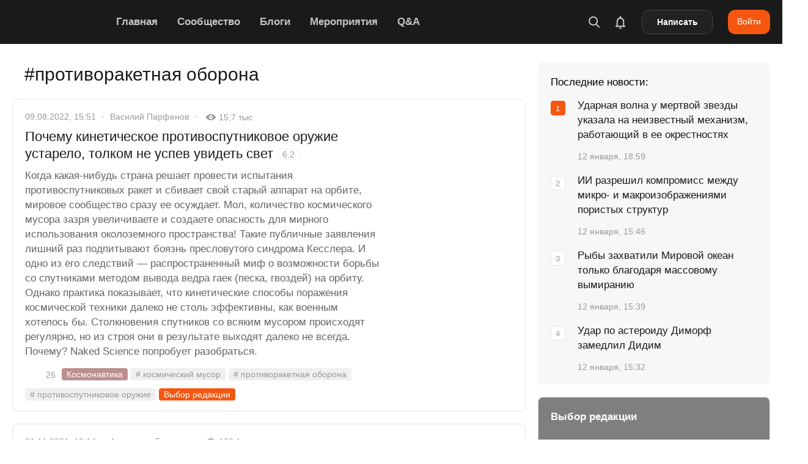

--- FILE ---
content_type: text/html; charset=utf-8
request_url: https://naked-science.ru/tags/protivoraketnaya-oborona
body_size: 72570
content:
<!DOCTYPE html>
<html lang="ru">

<head><meta charset="utf-8"/><script>if(navigator.userAgent.match(/MSIE|Internet Explorer/i)||navigator.userAgent.match(/Trident\/7\..*?rv:11/i)){var href=document.location.href;if(!href.match(/[?&]nowprocket/)){if(href.indexOf("?")==-1){if(href.indexOf("#")==-1){document.location.href=href+"?nowprocket=1"}else{document.location.href=href.replace("#","?nowprocket=1#")}}else{if(href.indexOf("#")==-1){document.location.href=href+"&nowprocket=1"}else{document.location.href=href.replace("#","&nowprocket=1#")}}}}</script><script>(()=>{class RocketLazyLoadScripts{constructor(){this.v="2.0.4",this.userEvents=["keydown","keyup","mousedown","mouseup","mousemove","mouseover","mouseout","touchmove","touchstart","touchend","touchcancel","wheel","click","dblclick","input"],this.attributeEvents=["onblur","onclick","oncontextmenu","ondblclick","onfocus","onmousedown","onmouseenter","onmouseleave","onmousemove","onmouseout","onmouseover","onmouseup","onmousewheel","onscroll","onsubmit"]}async t(){this.i(),this.o(),/iP(ad|hone)/.test(navigator.userAgent)&&this.h(),this.u(),this.l(this),this.m(),this.k(this),this.p(this),this._(),await Promise.all([this.R(),this.L()]),this.lastBreath=Date.now(),this.S(this),this.P(),this.D(),this.O(),this.M(),await this.C(this.delayedScripts.normal),await this.C(this.delayedScripts.defer),await this.C(this.delayedScripts.async),await this.T(),await this.F(),await this.j(),await this.A(),window.dispatchEvent(new Event("rocket-allScriptsLoaded")),this.everythingLoaded=!0,this.lastTouchEnd&&await new Promise(t=>setTimeout(t,500-Date.now()+this.lastTouchEnd)),this.I(),this.H(),this.U(),this.W()}i(){this.CSPIssue=sessionStorage.getItem("rocketCSPIssue"),document.addEventListener("securitypolicyviolation",t=>{this.CSPIssue||"script-src-elem"!==t.violatedDirective||"data"!==t.blockedURI||(this.CSPIssue=!0,sessionStorage.setItem("rocketCSPIssue",!0))},{isRocket:!0})}o(){window.addEventListener("pageshow",t=>{this.persisted=t.persisted,this.realWindowLoadedFired=!0},{isRocket:!0}),window.addEventListener("pagehide",()=>{this.onFirstUserAction=null},{isRocket:!0})}h(){let t;function e(e){t=e}window.addEventListener("touchstart",e,{isRocket:!0}),window.addEventListener("touchend",function i(o){o.changedTouches[0]&&t.changedTouches[0]&&Math.abs(o.changedTouches[0].pageX-t.changedTouches[0].pageX)<10&&Math.abs(o.changedTouches[0].pageY-t.changedTouches[0].pageY)<10&&o.timeStamp-t.timeStamp<200&&(window.removeEventListener("touchstart",e,{isRocket:!0}),window.removeEventListener("touchend",i,{isRocket:!0}),"INPUT"===o.target.tagName&&"text"===o.target.type||(o.target.dispatchEvent(new TouchEvent("touchend",{target:o.target,bubbles:!0})),o.target.dispatchEvent(new MouseEvent("mouseover",{target:o.target,bubbles:!0})),o.target.dispatchEvent(new PointerEvent("click",{target:o.target,bubbles:!0,cancelable:!0,detail:1,clientX:o.changedTouches[0].clientX,clientY:o.changedTouches[0].clientY})),event.preventDefault()))},{isRocket:!0})}q(t){this.userActionTriggered||("mousemove"!==t.type||this.firstMousemoveIgnored?"keyup"===t.type||"mouseover"===t.type||"mouseout"===t.type||(this.userActionTriggered=!0,this.onFirstUserAction&&this.onFirstUserAction()):this.firstMousemoveIgnored=!0),"click"===t.type&&t.preventDefault(),t.stopPropagation(),t.stopImmediatePropagation(),"touchstart"===this.lastEvent&&"touchend"===t.type&&(this.lastTouchEnd=Date.now()),"click"===t.type&&(this.lastTouchEnd=0),this.lastEvent=t.type,t.composedPath&&t.composedPath()[0].getRootNode()instanceof ShadowRoot&&(t.rocketTarget=t.composedPath()[0]),this.savedUserEvents.push(t)}u(){this.savedUserEvents=[],this.userEventHandler=this.q.bind(this),this.userEvents.forEach(t=>window.addEventListener(t,this.userEventHandler,{passive:!1,isRocket:!0})),document.addEventListener("visibilitychange",this.userEventHandler,{isRocket:!0})}U(){this.userEvents.forEach(t=>window.removeEventListener(t,this.userEventHandler,{passive:!1,isRocket:!0})),document.removeEventListener("visibilitychange",this.userEventHandler,{isRocket:!0}),this.savedUserEvents.forEach(t=>{(t.rocketTarget||t.target).dispatchEvent(new window[t.constructor.name](t.type,t))})}m(){const t="return false",e=Array.from(this.attributeEvents,t=>"data-rocket-"+t),i="["+this.attributeEvents.join("],[")+"]",o="[data-rocket-"+this.attributeEvents.join("],[data-rocket-")+"]",s=(e,i,o)=>{o&&o!==t&&(e.setAttribute("data-rocket-"+i,o),e["rocket"+i]=new Function("event",o),e.setAttribute(i,t))};new MutationObserver(t=>{for(const n of t)"attributes"===n.type&&(n.attributeName.startsWith("data-rocket-")||this.everythingLoaded?n.attributeName.startsWith("data-rocket-")&&this.everythingLoaded&&this.N(n.target,n.attributeName.substring(12)):s(n.target,n.attributeName,n.target.getAttribute(n.attributeName))),"childList"===n.type&&n.addedNodes.forEach(t=>{if(t.nodeType===Node.ELEMENT_NODE)if(this.everythingLoaded)for(const i of[t,...t.querySelectorAll(o)])for(const t of i.getAttributeNames())e.includes(t)&&this.N(i,t.substring(12));else for(const e of[t,...t.querySelectorAll(i)])for(const t of e.getAttributeNames())this.attributeEvents.includes(t)&&s(e,t,e.getAttribute(t))})}).observe(document,{subtree:!0,childList:!0,attributeFilter:[...this.attributeEvents,...e]})}I(){this.attributeEvents.forEach(t=>{document.querySelectorAll("[data-rocket-"+t+"]").forEach(e=>{this.N(e,t)})})}N(t,e){const i=t.getAttribute("data-rocket-"+e);i&&(t.setAttribute(e,i),t.removeAttribute("data-rocket-"+e))}k(t){Object.defineProperty(HTMLElement.prototype,"onclick",{get(){return this.rocketonclick||null},set(e){this.rocketonclick=e,this.setAttribute(t.everythingLoaded?"onclick":"data-rocket-onclick","this.rocketonclick(event)")}})}S(t){function e(e,i){let o=e[i];e[i]=null,Object.defineProperty(e,i,{get:()=>o,set(s){t.everythingLoaded?o=s:e["rocket"+i]=o=s}})}e(document,"onreadystatechange"),e(window,"onload"),e(window,"onpageshow");try{Object.defineProperty(document,"readyState",{get:()=>t.rocketReadyState,set(e){t.rocketReadyState=e},configurable:!0}),document.readyState="loading"}catch(t){console.log("WPRocket DJE readyState conflict, bypassing")}}l(t){this.originalAddEventListener=EventTarget.prototype.addEventListener,this.originalRemoveEventListener=EventTarget.prototype.removeEventListener,this.savedEventListeners=[],EventTarget.prototype.addEventListener=function(e,i,o){o&&o.isRocket||!t.B(e,this)&&!t.userEvents.includes(e)||t.B(e,this)&&!t.userActionTriggered||e.startsWith("rocket-")||t.everythingLoaded?t.originalAddEventListener.call(this,e,i,o):(t.savedEventListeners.push({target:this,remove:!1,type:e,func:i,options:o}),"mouseenter"!==e&&"mouseleave"!==e||t.originalAddEventListener.call(this,e,t.savedUserEvents.push,o))},EventTarget.prototype.removeEventListener=function(e,i,o){o&&o.isRocket||!t.B(e,this)&&!t.userEvents.includes(e)||t.B(e,this)&&!t.userActionTriggered||e.startsWith("rocket-")||t.everythingLoaded?t.originalRemoveEventListener.call(this,e,i,o):t.savedEventListeners.push({target:this,remove:!0,type:e,func:i,options:o})}}J(t,e){this.savedEventListeners=this.savedEventListeners.filter(i=>{let o=i.type,s=i.target||window;return e!==o||t!==s||(this.B(o,s)&&(i.type="rocket-"+o),this.$(i),!1)})}H(){EventTarget.prototype.addEventListener=this.originalAddEventListener,EventTarget.prototype.removeEventListener=this.originalRemoveEventListener,this.savedEventListeners.forEach(t=>this.$(t))}$(t){t.remove?this.originalRemoveEventListener.call(t.target,t.type,t.func,t.options):this.originalAddEventListener.call(t.target,t.type,t.func,t.options)}p(t){let e;function i(e){return t.everythingLoaded?e:e.split(" ").map(t=>"load"===t||t.startsWith("load.")?"rocket-jquery-load":t).join(" ")}function o(o){function s(e){const s=o.fn[e];o.fn[e]=o.fn.init.prototype[e]=function(){return this[0]===window&&t.userActionTriggered&&("string"==typeof arguments[0]||arguments[0]instanceof String?arguments[0]=i(arguments[0]):"object"==typeof arguments[0]&&Object.keys(arguments[0]).forEach(t=>{const e=arguments[0][t];delete arguments[0][t],arguments[0][i(t)]=e})),s.apply(this,arguments),this}}if(o&&o.fn&&!t.allJQueries.includes(o)){const e={DOMContentLoaded:[],"rocket-DOMContentLoaded":[]};for(const t in e)document.addEventListener(t,()=>{e[t].forEach(t=>t())},{isRocket:!0});o.fn.ready=o.fn.init.prototype.ready=function(i){function s(){parseInt(o.fn.jquery)>2?setTimeout(()=>i.bind(document)(o)):i.bind(document)(o)}return"function"==typeof i&&(t.realDomReadyFired?!t.userActionTriggered||t.fauxDomReadyFired?s():e["rocket-DOMContentLoaded"].push(s):e.DOMContentLoaded.push(s)),o([])},s("on"),s("one"),s("off"),t.allJQueries.push(o)}e=o}t.allJQueries=[],o(window.jQuery),Object.defineProperty(window,"jQuery",{get:()=>e,set(t){o(t)}})}P(){const t=new Map;document.write=document.writeln=function(e){const i=document.currentScript,o=document.createRange(),s=i.parentElement;let n=t.get(i);void 0===n&&(n=i.nextSibling,t.set(i,n));const c=document.createDocumentFragment();o.setStart(c,0),c.appendChild(o.createContextualFragment(e)),s.insertBefore(c,n)}}async R(){return new Promise(t=>{this.userActionTriggered?t():this.onFirstUserAction=t})}async L(){return new Promise(t=>{document.addEventListener("DOMContentLoaded",()=>{this.realDomReadyFired=!0,t()},{isRocket:!0})})}async j(){return this.realWindowLoadedFired?Promise.resolve():new Promise(t=>{window.addEventListener("load",t,{isRocket:!0})})}M(){this.pendingScripts=[];this.scriptsMutationObserver=new MutationObserver(t=>{for(const e of t)e.addedNodes.forEach(t=>{"SCRIPT"!==t.tagName||t.noModule||t.isWPRocket||this.pendingScripts.push({script:t,promise:new Promise(e=>{const i=()=>{const i=this.pendingScripts.findIndex(e=>e.script===t);i>=0&&this.pendingScripts.splice(i,1),e()};t.addEventListener("load",i,{isRocket:!0}),t.addEventListener("error",i,{isRocket:!0}),setTimeout(i,1e3)})})})}),this.scriptsMutationObserver.observe(document,{childList:!0,subtree:!0})}async F(){await this.X(),this.pendingScripts.length?(await this.pendingScripts[0].promise,await this.F()):this.scriptsMutationObserver.disconnect()}D(){this.delayedScripts={normal:[],async:[],defer:[]},document.querySelectorAll("script[type$=rocketlazyloadscript]").forEach(t=>{t.hasAttribute("data-rocket-src")?t.hasAttribute("async")&&!1!==t.async?this.delayedScripts.async.push(t):t.hasAttribute("defer")&&!1!==t.defer||"module"===t.getAttribute("data-rocket-type")?this.delayedScripts.defer.push(t):this.delayedScripts.normal.push(t):this.delayedScripts.normal.push(t)})}async _(){await this.L();let t=[];document.querySelectorAll("script[type$=rocketlazyloadscript][data-rocket-src]").forEach(e=>{let i=e.getAttribute("data-rocket-src");if(i&&!i.startsWith("data:")){i.startsWith("//")&&(i=location.protocol+i);try{const o=new URL(i).origin;o!==location.origin&&t.push({src:o,crossOrigin:e.crossOrigin||"module"===e.getAttribute("data-rocket-type")})}catch(t){}}}),t=[...new Map(t.map(t=>[JSON.stringify(t),t])).values()],this.Y(t,"preconnect")}async G(t){if(await this.K(),!0!==t.noModule||!("noModule"in HTMLScriptElement.prototype))return new Promise(e=>{let i;function o(){(i||t).setAttribute("data-rocket-status","executed"),e()}try{if(navigator.userAgent.includes("Firefox/")||""===navigator.vendor||this.CSPIssue)i=document.createElement("script"),[...t.attributes].forEach(t=>{let e=t.nodeName;"type"!==e&&("data-rocket-type"===e&&(e="type"),"data-rocket-src"===e&&(e="src"),i.setAttribute(e,t.nodeValue))}),t.text&&(i.text=t.text),t.nonce&&(i.nonce=t.nonce),i.hasAttribute("src")?(i.addEventListener("load",o,{isRocket:!0}),i.addEventListener("error",()=>{i.setAttribute("data-rocket-status","failed-network"),e()},{isRocket:!0}),setTimeout(()=>{i.isConnected||e()},1)):(i.text=t.text,o()),i.isWPRocket=!0,t.parentNode.replaceChild(i,t);else{const i=t.getAttribute("data-rocket-type"),s=t.getAttribute("data-rocket-src");i?(t.type=i,t.removeAttribute("data-rocket-type")):t.removeAttribute("type"),t.addEventListener("load",o,{isRocket:!0}),t.addEventListener("error",i=>{this.CSPIssue&&i.target.src.startsWith("data:")?(console.log("WPRocket: CSP fallback activated"),t.removeAttribute("src"),this.G(t).then(e)):(t.setAttribute("data-rocket-status","failed-network"),e())},{isRocket:!0}),s?(t.fetchPriority="high",t.removeAttribute("data-rocket-src"),t.src=s):t.src="data:text/javascript;base64,"+window.btoa(unescape(encodeURIComponent(t.text)))}}catch(i){t.setAttribute("data-rocket-status","failed-transform"),e()}});t.setAttribute("data-rocket-status","skipped")}async C(t){const e=t.shift();return e?(e.isConnected&&await this.G(e),this.C(t)):Promise.resolve()}O(){this.Y([...this.delayedScripts.normal,...this.delayedScripts.defer,...this.delayedScripts.async],"preload")}Y(t,e){this.trash=this.trash||[];let i=!0;var o=document.createDocumentFragment();t.forEach(t=>{const s=t.getAttribute&&t.getAttribute("data-rocket-src")||t.src;if(s&&!s.startsWith("data:")){const n=document.createElement("link");n.href=s,n.rel=e,"preconnect"!==e&&(n.as="script",n.fetchPriority=i?"high":"low"),t.getAttribute&&"module"===t.getAttribute("data-rocket-type")&&(n.crossOrigin=!0),t.crossOrigin&&(n.crossOrigin=t.crossOrigin),t.integrity&&(n.integrity=t.integrity),t.nonce&&(n.nonce=t.nonce),o.appendChild(n),this.trash.push(n),i=!1}}),document.head.appendChild(o)}W(){this.trash.forEach(t=>t.remove())}async T(){try{document.readyState="interactive"}catch(t){}this.fauxDomReadyFired=!0;try{await this.K(),this.J(document,"readystatechange"),document.dispatchEvent(new Event("rocket-readystatechange")),await this.K(),document.rocketonreadystatechange&&document.rocketonreadystatechange(),await this.K(),this.J(document,"DOMContentLoaded"),document.dispatchEvent(new Event("rocket-DOMContentLoaded")),await this.K(),this.J(window,"DOMContentLoaded"),window.dispatchEvent(new Event("rocket-DOMContentLoaded"))}catch(t){console.error(t)}}async A(){try{document.readyState="complete"}catch(t){}try{await this.K(),this.J(document,"readystatechange"),document.dispatchEvent(new Event("rocket-readystatechange")),await this.K(),document.rocketonreadystatechange&&document.rocketonreadystatechange(),await this.K(),this.J(window,"load"),window.dispatchEvent(new Event("rocket-load")),await this.K(),window.rocketonload&&window.rocketonload(),await this.K(),this.allJQueries.forEach(t=>t(window).trigger("rocket-jquery-load")),await this.K(),this.J(window,"pageshow");const t=new Event("rocket-pageshow");t.persisted=this.persisted,window.dispatchEvent(t),await this.K(),window.rocketonpageshow&&window.rocketonpageshow({persisted:this.persisted})}catch(t){console.error(t)}}async K(){Date.now()-this.lastBreath>45&&(await this.X(),this.lastBreath=Date.now())}async X(){return document.hidden?new Promise(t=>setTimeout(t)):new Promise(t=>requestAnimationFrame(t))}B(t,e){return e===document&&"readystatechange"===t||(e===document&&"DOMContentLoaded"===t||(e===window&&"DOMContentLoaded"===t||(e===window&&"load"===t||e===window&&"pageshow"===t)))}static run(){(new RocketLazyLoadScripts).t()}}RocketLazyLoadScripts.run()})();</script>

        
    <meta name="viewport" content="width=device-width, initial-scale=1.0, maximum-scale=5.0, user-scalable=1">
	<meta name="apple-itunes-app" content="app-id=604780121">
    <link rel="alternate" type="application/rss+xml" title="Все новости Naked Science" href="https://naked-science.ru/feed/gn" />
    <meta http-equiv="X-UA-Compatible" content="IE=edge">
	
	<!-- Google Tag Manager -->
<script type="rocketlazyloadscript">(function(w,d,s,l,i){w[l]=w[l]||[];w[l].push({'gtm.start':
new Date().getTime(),event:'gtm.js'});var f=d.getElementsByTagName(s)[0],
j=d.createElement(s),dl=l!='dataLayer'?'&l='+l:'';j.async=true;j.src=
'https://www.googletagmanager.com/gtm.js?id='+i+dl;f.parentNode.insertBefore(j,f);
})(window,document,'script','dataLayer','GTM-PFD3FQP');</script>
<!-- End Google Tag Manager -->

    <!-- ICON CONFIG START BY RUSLAN -->
    <link rel="apple-touch-icon" sizes="180x180" href="/apple-touch-icon.png">
	<link rel="icon" type="image/png" href="/favicon-96x96.png" sizes="96x96" />
    <link rel="icon" type="image/png" sizes="32x32" href="/favicon-32x32.png">
    <link rel="icon" type="image/png" sizes="16x16" href="/favicon-16x16.png">
	<link rel="icon" type="image/svg+xml" href="/favicon.svg" />
	<link rel="shortcut icon" href="/favicon.ico">
    <link rel="manifest" href="/site.webmanifest">
    <link rel="mask-icon" href="/safari-pinned-tab.svg" color="#5bbad5">
    <meta name="application-name" content="Naked Science">
    <meta name="apple-mobile-web-app-title" content="Naked Science">
    <meta name="msapplication-TileColor" content="#00aba9">
    <meta name="theme-color" content="#ffffff">
            <link rel="preload" as="image" href="https://naked-science.ru/wp-content/uploads/logo.svg" />

    	    	<meta name="keywords" content="космический мусор, противоракетная оборона, противоспутниковое оружие, противоспутниковые ракеты, спутники"/>
    
    	<script type="rocketlazyloadscript" data-rocket-type="text/javascript">function theChampLoadEvent(e){var t=window.onload;if(typeof window.onload!="function"){window.onload=e}else{window.onload=function(){t();e()}}}</script>
		<script type="rocketlazyloadscript" data-rocket-type="text/javascript">var theChampDefaultLang = 'ru_RU', theChampCloseIconPath = 'https://naked-science.ru/wp-content/plugins/super-socializer/images/close.png';</script>
		<script type="rocketlazyloadscript">var theChampSiteUrl = 'https://naked-science.ru', theChampVerified = 0, theChampEmailPopup = 0, heateorSsMoreSharePopupSearchText = 'Поиск';</script>
			<script type="rocketlazyloadscript">var theChampLoadingImgPath = 'https://naked-science.ru/wp-content/plugins/super-socializer/images/ajax_loader.gif'; var theChampAjaxUrl = 'https://naked-science.ru/wp-admin/admin-ajax.php'; var theChampRedirectionUrl = 'https://naked-science.ru/tags/protivoraketnaya-oborona'; var theChampRegRedirectionUrl = 'https://naked-science.ru/tags/protivoraketnaya-oborona'; </script>
				<script type="rocketlazyloadscript"> var theChampFBKey = '', theChampSameTabLogin = '0', theChampVerified = 0; var theChampAjaxUrl = 'https://naked-science.ru/wp-admin/admin-ajax.php'; var theChampPopupTitle = ''; var theChampEmailPopup = 0; var theChampEmailAjaxUrl = 'https://naked-science.ru/wp-admin/admin-ajax.php'; var theChampEmailPopupTitle = ''; var theChampEmailPopupErrorMsg = ''; var theChampEmailPopupUniqueId = ''; var theChampEmailPopupVerifyMessage = ''; var theChampSteamAuthUrl = ""; var theChampCurrentPageUrl = 'https%3A%2F%2Fnaked-science.ru%2Ftags%2Fprotivoraketnaya-oborona';  var heateorMSEnabled = 0, theChampTwitterAuthUrl = theChampSiteUrl + "?SuperSocializerAuth=Twitter&super_socializer_redirect_to=" + theChampCurrentPageUrl, theChampLineAuthUrl = theChampSiteUrl + "?SuperSocializerAuth=Line&super_socializer_redirect_to=" + theChampCurrentPageUrl, theChampLiveAuthUrl = theChampSiteUrl + "?SuperSocializerAuth=Live&super_socializer_redirect_to=" + theChampCurrentPageUrl, theChampFacebookAuthUrl = theChampSiteUrl + "?SuperSocializerAuth=Facebook&super_socializer_redirect_to=" + theChampCurrentPageUrl, theChampYahooAuthUrl = theChampSiteUrl + "?SuperSocializerAuth=Yahoo&super_socializer_redirect_to=" + theChampCurrentPageUrl, theChampGoogleAuthUrl = theChampSiteUrl + "?SuperSocializerAuth=Google&super_socializer_redirect_to=" + theChampCurrentPageUrl, theChampYoutubeAuthUrl = theChampSiteUrl + "?SuperSocializerAuth=Youtube&super_socializer_redirect_to=" + theChampCurrentPageUrl, theChampVkontakteAuthUrl = theChampSiteUrl + "?SuperSocializerAuth=Vkontakte&super_socializer_redirect_to=" + theChampCurrentPageUrl, theChampLinkedinAuthUrl = theChampSiteUrl + "?SuperSocializerAuth=Linkedin&super_socializer_redirect_to=" + theChampCurrentPageUrl, theChampInstagramAuthUrl = theChampSiteUrl + "?SuperSocializerAuth=Instagram&super_socializer_redirect_to=" + theChampCurrentPageUrl, theChampWordpressAuthUrl = theChampSiteUrl + "?SuperSocializerAuth=Wordpress&super_socializer_redirect_to=" + theChampCurrentPageUrl, theChampDribbbleAuthUrl = theChampSiteUrl + "?SuperSocializerAuth=Dribbble&super_socializer_redirect_to=" + theChampCurrentPageUrl, theChampGithubAuthUrl = theChampSiteUrl + "?SuperSocializerAuth=Github&super_socializer_redirect_to=" + theChampCurrentPageUrl, theChampSpotifyAuthUrl = theChampSiteUrl + "?SuperSocializerAuth=Spotify&super_socializer_redirect_to=" + theChampCurrentPageUrl, theChampKakaoAuthUrl = theChampSiteUrl + "?SuperSocializerAuth=Kakao&super_socializer_redirect_to=" + theChampCurrentPageUrl, theChampTwitchAuthUrl = theChampSiteUrl + "?SuperSocializerAuth=Twitch&super_socializer_redirect_to=" + theChampCurrentPageUrl, theChampRedditAuthUrl = theChampSiteUrl + "?SuperSocializerAuth=Reddit&super_socializer_redirect_to=" + theChampCurrentPageUrl, theChampDisqusAuthUrl = theChampSiteUrl + "?SuperSocializerAuth=Disqus&super_socializer_redirect_to=" + theChampCurrentPageUrl, theChampDropboxAuthUrl = theChampSiteUrl + "?SuperSocializerAuth=Dropbox&super_socializer_redirect_to=" + theChampCurrentPageUrl, theChampFoursquareAuthUrl = theChampSiteUrl + "?SuperSocializerAuth=Foursquare&super_socializer_redirect_to=" + theChampCurrentPageUrl, theChampAmazonAuthUrl = theChampSiteUrl + "?SuperSocializerAuth=Amazon&super_socializer_redirect_to=" + theChampCurrentPageUrl, theChampStackoverflowAuthUrl = theChampSiteUrl + "?SuperSocializerAuth=Stackoverflow&super_socializer_redirect_to=" + theChampCurrentPageUrl, theChampDiscordAuthUrl = theChampSiteUrl + "?SuperSocializerAuth=Discord&super_socializer_redirect_to=" + theChampCurrentPageUrl, theChampMailruAuthUrl = theChampSiteUrl + "?SuperSocializerAuth=Mailru&super_socializer_redirect_to=" + theChampCurrentPageUrl, theChampYandexAuthUrl = theChampSiteUrl + "?SuperSocializerAuth=Yandex&super_socializer_redirect_to=" + theChampCurrentPageUrl; theChampOdnoklassnikiAuthUrl = theChampSiteUrl + "?SuperSocializerAuth=Odnoklassniki&super_socializer_redirect_to=" + theChampCurrentPageUrl;</script>
			<style type="text/css"></style>
	<meta name='robots' content='index, follow, max-image-preview:large, max-snippet:-1, max-video-preview:-1' />

	<!-- This site is optimized with the Yoast SEO Premium plugin v26.5 (Yoast SEO v26.5) - https://yoast.com/wordpress/plugins/seo/ -->
	<title>Статьи по теме «противоракетная оборона» &#8212; Naked Science</title>
<link crossorigin data-rocket-preload as="font" href="https://naked-science.ru/wp-content/themes/shesht/fonts/arnamu/regular/arnamu.woff2" rel="preload">
<link crossorigin data-rocket-preload as="font" href="https://naked-science.ru/wp-content/themes/shesht/fonts/arnamu/bold/arnamu.woff2" rel="preload">
<style id="wpr-usedcss">img:is([sizes=auto i],[sizes^="auto," i]){contain-intrinsic-size:3000px 1500px}:where(.wp-block-button__link){border-radius:9999px;box-shadow:none;padding:calc(.667em + 2px) calc(1.333em + 2px);text-decoration:none}:root :where(.wp-block-button .wp-block-button__link.is-style-outline),:root :where(.wp-block-button.is-style-outline>.wp-block-button__link){border:2px solid;padding:.667em 1.333em}:root :where(.wp-block-button .wp-block-button__link.is-style-outline:not(.has-text-color)),:root :where(.wp-block-button.is-style-outline>.wp-block-button__link:not(.has-text-color)){color:currentColor}:root :where(.wp-block-button .wp-block-button__link.is-style-outline:not(.has-background)),:root :where(.wp-block-button.is-style-outline>.wp-block-button__link:not(.has-background)){background-color:initial;background-image:none}:where(.wp-block-calendar table:not(.has-background) th){background:#ddd}:where(.wp-block-columns){margin-bottom:1.75em}:where(.wp-block-columns.has-background){padding:1.25em 2.375em}:where(.wp-block-post-comments input[type=submit]){border:none}:where(.wp-block-cover-image:not(.has-text-color)),:where(.wp-block-cover:not(.has-text-color)){color:#fff}:where(.wp-block-cover-image.is-light:not(.has-text-color)),:where(.wp-block-cover.is-light:not(.has-text-color)){color:#000}:root :where(.wp-block-cover h1:not(.has-text-color)),:root :where(.wp-block-cover h2:not(.has-text-color)),:root :where(.wp-block-cover h3:not(.has-text-color)),:root :where(.wp-block-cover h4:not(.has-text-color)),:root :where(.wp-block-cover h5:not(.has-text-color)),:root :where(.wp-block-cover h6:not(.has-text-color)),:root :where(.wp-block-cover p:not(.has-text-color)){color:inherit}:where(.wp-block-file){margin-bottom:1.5em}:where(.wp-block-file__button){border-radius:2em;display:inline-block;padding:.5em 1em}:where(.wp-block-file__button):is(a):active,:where(.wp-block-file__button):is(a):focus,:where(.wp-block-file__button):is(a):hover,:where(.wp-block-file__button):is(a):visited{box-shadow:none;color:#fff;opacity:.85;text-decoration:none}.wp-block-gallery:not(.has-nested-images){display:flex;flex-wrap:wrap;list-style-type:none;margin:0;padding:0}.wp-block-gallery:not(.has-nested-images) figcaption{flex-grow:1}:where(.wp-block-group.wp-block-group-is-layout-constrained){position:relative}:root :where(.wp-block-image.is-style-rounded img,.wp-block-image .is-style-rounded img){border-radius:9999px}:where(.wp-block-latest-comments:not([style*=line-height] .wp-block-latest-comments__comment)){line-height:1.1}:where(.wp-block-latest-comments:not([style*=line-height] .wp-block-latest-comments__comment-excerpt p)){line-height:1.8}:root :where(.wp-block-latest-posts.is-grid){padding:0}:root :where(.wp-block-latest-posts.wp-block-latest-posts__list){padding-left:0}ol,ul{box-sizing:border-box}:root :where(.wp-block-list.has-background){padding:1.25em 2.375em}:where(.wp-block-navigation.has-background .wp-block-navigation-item a:not(.wp-element-button)),:where(.wp-block-navigation.has-background .wp-block-navigation-submenu a:not(.wp-element-button)){padding:.5em 1em}:where(.wp-block-navigation .wp-block-navigation__submenu-container .wp-block-navigation-item a:not(.wp-element-button)),:where(.wp-block-navigation .wp-block-navigation__submenu-container .wp-block-navigation-submenu a:not(.wp-element-button)),:where(.wp-block-navigation .wp-block-navigation__submenu-container .wp-block-navigation-submenu button.wp-block-navigation-item__content),:where(.wp-block-navigation .wp-block-navigation__submenu-container .wp-block-pages-list__item button.wp-block-navigation-item__content){padding:.5em 1em}:root :where(p.has-background){padding:1.25em 2.375em}:where(p.has-text-color:not(.has-link-color)) a{color:inherit}:where(.wp-block-post-comments-form) input:not([type=submit]),:where(.wp-block-post-comments-form) textarea{border:1px solid #949494;font-family:inherit;font-size:1em}:where(.wp-block-post-comments-form) input:where(:not([type=submit]):not([type=checkbox])),:where(.wp-block-post-comments-form) textarea{padding:calc(.667em + 2px)}:where(.wp-block-post-excerpt){box-sizing:border-box;margin-bottom:var(--wp--style--block-gap);margin-top:var(--wp--style--block-gap)}:where(.wp-block-preformatted.has-background){padding:1.25em 2.375em}:where(.wp-block-search__button){border:1px solid #ccc;padding:6px 10px}:where(.wp-block-search__input){font-family:inherit;font-size:inherit;font-style:inherit;font-weight:inherit;letter-spacing:inherit;line-height:inherit;text-transform:inherit}:where(.wp-block-search__button-inside .wp-block-search__inside-wrapper){border:1px solid #949494;box-sizing:border-box;padding:4px}:where(.wp-block-search__button-inside .wp-block-search__inside-wrapper) .wp-block-search__input{border:none;border-radius:0;padding:0 4px}:where(.wp-block-search__button-inside .wp-block-search__inside-wrapper) .wp-block-search__input:focus{outline:0}:where(.wp-block-search__button-inside .wp-block-search__inside-wrapper) :where(.wp-block-search__button){padding:4px 8px}:root :where(.wp-block-separator.is-style-dots){height:auto;line-height:1;text-align:center}:root :where(.wp-block-separator.is-style-dots):before{color:currentColor;content:"···";font-family:serif;font-size:1.5em;letter-spacing:2em;padding-left:2em}:root :where(.wp-block-site-logo.is-style-rounded){border-radius:9999px}:where(.wp-block-social-links:not(.is-style-logos-only)) .wp-social-link{background-color:#f0f0f0;color:#444}:where(.wp-block-social-links:not(.is-style-logos-only)) .wp-social-link-amazon{background-color:#f90;color:#fff}:where(.wp-block-social-links:not(.is-style-logos-only)) .wp-social-link-bandcamp{background-color:#1ea0c3;color:#fff}:where(.wp-block-social-links:not(.is-style-logos-only)) .wp-social-link-behance{background-color:#0757fe;color:#fff}:where(.wp-block-social-links:not(.is-style-logos-only)) .wp-social-link-bluesky{background-color:#0a7aff;color:#fff}:where(.wp-block-social-links:not(.is-style-logos-only)) .wp-social-link-codepen{background-color:#1e1f26;color:#fff}:where(.wp-block-social-links:not(.is-style-logos-only)) .wp-social-link-deviantart{background-color:#02e49b;color:#fff}:where(.wp-block-social-links:not(.is-style-logos-only)) .wp-social-link-discord{background-color:#5865f2;color:#fff}:where(.wp-block-social-links:not(.is-style-logos-only)) .wp-social-link-dribbble{background-color:#e94c89;color:#fff}:where(.wp-block-social-links:not(.is-style-logos-only)) .wp-social-link-dropbox{background-color:#4280ff;color:#fff}:where(.wp-block-social-links:not(.is-style-logos-only)) .wp-social-link-etsy{background-color:#f45800;color:#fff}:where(.wp-block-social-links:not(.is-style-logos-only)) .wp-social-link-facebook{background-color:#0866ff;color:#fff}:where(.wp-block-social-links:not(.is-style-logos-only)) .wp-social-link-fivehundredpx{background-color:#000;color:#fff}:where(.wp-block-social-links:not(.is-style-logos-only)) .wp-social-link-flickr{background-color:#0461dd;color:#fff}:where(.wp-block-social-links:not(.is-style-logos-only)) .wp-social-link-foursquare{background-color:#e65678;color:#fff}:where(.wp-block-social-links:not(.is-style-logos-only)) .wp-social-link-github{background-color:#24292d;color:#fff}:where(.wp-block-social-links:not(.is-style-logos-only)) .wp-social-link-goodreads{background-color:#eceadd;color:#382110}:where(.wp-block-social-links:not(.is-style-logos-only)) .wp-social-link-google{background-color:#ea4434;color:#fff}:where(.wp-block-social-links:not(.is-style-logos-only)) .wp-social-link-gravatar{background-color:#1d4fc4;color:#fff}:where(.wp-block-social-links:not(.is-style-logos-only)) .wp-social-link-instagram{background-color:#f00075;color:#fff}:where(.wp-block-social-links:not(.is-style-logos-only)) .wp-social-link-lastfm{background-color:#e21b24;color:#fff}:where(.wp-block-social-links:not(.is-style-logos-only)) .wp-social-link-linkedin{background-color:#0d66c2;color:#fff}:where(.wp-block-social-links:not(.is-style-logos-only)) .wp-social-link-mastodon{background-color:#3288d4;color:#fff}:where(.wp-block-social-links:not(.is-style-logos-only)) .wp-social-link-medium{background-color:#000;color:#fff}:where(.wp-block-social-links:not(.is-style-logos-only)) .wp-social-link-meetup{background-color:#f6405f;color:#fff}:where(.wp-block-social-links:not(.is-style-logos-only)) .wp-social-link-patreon{background-color:#000;color:#fff}:where(.wp-block-social-links:not(.is-style-logos-only)) .wp-social-link-pinterest{background-color:#e60122;color:#fff}:where(.wp-block-social-links:not(.is-style-logos-only)) .wp-social-link-pocket{background-color:#ef4155;color:#fff}:where(.wp-block-social-links:not(.is-style-logos-only)) .wp-social-link-reddit{background-color:#ff4500;color:#fff}:where(.wp-block-social-links:not(.is-style-logos-only)) .wp-social-link-skype{background-color:#0478d7;color:#fff}:where(.wp-block-social-links:not(.is-style-logos-only)) .wp-social-link-snapchat{background-color:#fefc00;color:#fff;stroke:#000}:where(.wp-block-social-links:not(.is-style-logos-only)) .wp-social-link-soundcloud{background-color:#ff5600;color:#fff}:where(.wp-block-social-links:not(.is-style-logos-only)) .wp-social-link-spotify{background-color:#1bd760;color:#fff}:where(.wp-block-social-links:not(.is-style-logos-only)) .wp-social-link-telegram{background-color:#2aabee;color:#fff}:where(.wp-block-social-links:not(.is-style-logos-only)) .wp-social-link-threads{background-color:#000;color:#fff}:where(.wp-block-social-links:not(.is-style-logos-only)) .wp-social-link-tiktok{background-color:#000;color:#fff}:where(.wp-block-social-links:not(.is-style-logos-only)) .wp-social-link-tumblr{background-color:#011835;color:#fff}:where(.wp-block-social-links:not(.is-style-logos-only)) .wp-social-link-twitch{background-color:#6440a4;color:#fff}:where(.wp-block-social-links:not(.is-style-logos-only)) .wp-social-link-twitter{background-color:#1da1f2;color:#fff}:where(.wp-block-social-links:not(.is-style-logos-only)) .wp-social-link-vimeo{background-color:#1eb7ea;color:#fff}:where(.wp-block-social-links:not(.is-style-logos-only)) .wp-social-link-vk{background-color:#4680c2;color:#fff}:where(.wp-block-social-links:not(.is-style-logos-only)) .wp-social-link-wordpress{background-color:#3499cd;color:#fff}:where(.wp-block-social-links:not(.is-style-logos-only)) .wp-social-link-whatsapp{background-color:#25d366;color:#fff}:where(.wp-block-social-links:not(.is-style-logos-only)) .wp-social-link-x{background-color:#000;color:#fff}:where(.wp-block-social-links:not(.is-style-logos-only)) .wp-social-link-yelp{background-color:#d32422;color:#fff}:where(.wp-block-social-links:not(.is-style-logos-only)) .wp-social-link-youtube{background-color:red;color:#fff}:where(.wp-block-social-links.is-style-logos-only) .wp-social-link{background:0 0}:where(.wp-block-social-links.is-style-logos-only) .wp-social-link svg{height:1.25em;width:1.25em}:where(.wp-block-social-links.is-style-logos-only) .wp-social-link-amazon{color:#f90}:where(.wp-block-social-links.is-style-logos-only) .wp-social-link-bandcamp{color:#1ea0c3}:where(.wp-block-social-links.is-style-logos-only) .wp-social-link-behance{color:#0757fe}:where(.wp-block-social-links.is-style-logos-only) .wp-social-link-bluesky{color:#0a7aff}:where(.wp-block-social-links.is-style-logos-only) .wp-social-link-codepen{color:#1e1f26}:where(.wp-block-social-links.is-style-logos-only) .wp-social-link-deviantart{color:#02e49b}:where(.wp-block-social-links.is-style-logos-only) .wp-social-link-discord{color:#5865f2}:where(.wp-block-social-links.is-style-logos-only) .wp-social-link-dribbble{color:#e94c89}:where(.wp-block-social-links.is-style-logos-only) .wp-social-link-dropbox{color:#4280ff}:where(.wp-block-social-links.is-style-logos-only) .wp-social-link-etsy{color:#f45800}:where(.wp-block-social-links.is-style-logos-only) .wp-social-link-facebook{color:#0866ff}:where(.wp-block-social-links.is-style-logos-only) .wp-social-link-fivehundredpx{color:#000}:where(.wp-block-social-links.is-style-logos-only) .wp-social-link-flickr{color:#0461dd}:where(.wp-block-social-links.is-style-logos-only) .wp-social-link-foursquare{color:#e65678}:where(.wp-block-social-links.is-style-logos-only) .wp-social-link-github{color:#24292d}:where(.wp-block-social-links.is-style-logos-only) .wp-social-link-goodreads{color:#382110}:where(.wp-block-social-links.is-style-logos-only) .wp-social-link-google{color:#ea4434}:where(.wp-block-social-links.is-style-logos-only) .wp-social-link-gravatar{color:#1d4fc4}:where(.wp-block-social-links.is-style-logos-only) .wp-social-link-instagram{color:#f00075}:where(.wp-block-social-links.is-style-logos-only) .wp-social-link-lastfm{color:#e21b24}:where(.wp-block-social-links.is-style-logos-only) .wp-social-link-linkedin{color:#0d66c2}:where(.wp-block-social-links.is-style-logos-only) .wp-social-link-mastodon{color:#3288d4}:where(.wp-block-social-links.is-style-logos-only) .wp-social-link-medium{color:#000}:where(.wp-block-social-links.is-style-logos-only) .wp-social-link-meetup{color:#f6405f}:where(.wp-block-social-links.is-style-logos-only) .wp-social-link-patreon{color:#000}:where(.wp-block-social-links.is-style-logos-only) .wp-social-link-pinterest{color:#e60122}:where(.wp-block-social-links.is-style-logos-only) .wp-social-link-pocket{color:#ef4155}:where(.wp-block-social-links.is-style-logos-only) .wp-social-link-reddit{color:#ff4500}:where(.wp-block-social-links.is-style-logos-only) .wp-social-link-skype{color:#0478d7}:where(.wp-block-social-links.is-style-logos-only) .wp-social-link-snapchat{color:#fff;stroke:#000}:where(.wp-block-social-links.is-style-logos-only) .wp-social-link-soundcloud{color:#ff5600}:where(.wp-block-social-links.is-style-logos-only) .wp-social-link-spotify{color:#1bd760}:where(.wp-block-social-links.is-style-logos-only) .wp-social-link-telegram{color:#2aabee}:where(.wp-block-social-links.is-style-logos-only) .wp-social-link-threads{color:#000}:where(.wp-block-social-links.is-style-logos-only) .wp-social-link-tiktok{color:#000}:where(.wp-block-social-links.is-style-logos-only) .wp-social-link-tumblr{color:#011835}:where(.wp-block-social-links.is-style-logos-only) .wp-social-link-twitch{color:#6440a4}:where(.wp-block-social-links.is-style-logos-only) .wp-social-link-twitter{color:#1da1f2}:where(.wp-block-social-links.is-style-logos-only) .wp-social-link-vimeo{color:#1eb7ea}:where(.wp-block-social-links.is-style-logos-only) .wp-social-link-vk{color:#4680c2}:where(.wp-block-social-links.is-style-logos-only) .wp-social-link-whatsapp{color:#25d366}:where(.wp-block-social-links.is-style-logos-only) .wp-social-link-wordpress{color:#3499cd}:where(.wp-block-social-links.is-style-logos-only) .wp-social-link-x{color:#000}:where(.wp-block-social-links.is-style-logos-only) .wp-social-link-yelp{color:#d32422}:where(.wp-block-social-links.is-style-logos-only) .wp-social-link-youtube{color:red}:root :where(.wp-block-social-links .wp-social-link a){padding:.25em}:root :where(.wp-block-social-links.is-style-logos-only .wp-social-link a){padding:0}:root :where(.wp-block-social-links.is-style-pill-shape .wp-social-link a){padding-left:.6666666667em;padding-right:.6666666667em}:root :where(.wp-block-tag-cloud.is-style-outline){display:flex;flex-wrap:wrap;gap:1ch}:root :where(.wp-block-tag-cloud.is-style-outline a){border:1px solid;font-size:unset!important;margin-right:0;padding:1ch 2ch;text-decoration:none!important}:root :where(.wp-block-table-of-contents){box-sizing:border-box}:where(.wp-block-term-description){box-sizing:border-box;margin-bottom:var(--wp--style--block-gap);margin-top:var(--wp--style--block-gap)}:where(pre.wp-block-verse){font-family:inherit}:root{--wp--preset--font-size--normal:16px;--wp--preset--font-size--huge:42px}.screen-reader-text{border:0;clip-path:inset(50%);height:1px;margin:-1px;overflow:hidden;padding:0;position:absolute;width:1px;word-wrap:normal!important}.screen-reader-text:focus{background-color:#ddd;clip-path:none;color:#444;display:block;font-size:1em;height:auto;left:5px;line-height:normal;padding:15px 23px 14px;text-decoration:none;top:5px;width:auto;z-index:100000}html :where(.has-border-color){border-style:solid}html :where([style*=border-top-color]){border-top-style:solid}html :where([style*=border-right-color]){border-right-style:solid}html :where([style*=border-bottom-color]){border-bottom-style:solid}html :where([style*=border-left-color]){border-left-style:solid}html :where([style*=border-width]){border-style:solid}html :where([style*=border-top-width]){border-top-style:solid}html :where([style*=border-right-width]){border-right-style:solid}html :where([style*=border-bottom-width]){border-bottom-style:solid}html :where([style*=border-left-width]){border-left-style:solid}html :where(img[class*=wp-image-]){height:auto;max-width:100%}:where(figure){margin:0 0 1em}html :where(.is-position-sticky){--wp-admin--admin-bar--position-offset:var(--wp-admin--admin-bar--height,0px)}:root :where(.wp-block-image figcaption){color:#555;font-size:13px;text-align:center}:where(.wp-block-group.has-background){padding:1.25em 2.375em}:root :where(.wp-block-template-part.has-background){margin-bottom:0;margin-top:0;padding:1.25em 2.375em}:root{--wp--preset--aspect-ratio--square:1;--wp--preset--aspect-ratio--4-3:4/3;--wp--preset--aspect-ratio--3-4:3/4;--wp--preset--aspect-ratio--3-2:3/2;--wp--preset--aspect-ratio--2-3:2/3;--wp--preset--aspect-ratio--16-9:16/9;--wp--preset--aspect-ratio--9-16:9/16;--wp--preset--color--black:#000000;--wp--preset--color--cyan-bluish-gray:#abb8c3;--wp--preset--color--white:#ffffff;--wp--preset--color--pale-pink:#f78da7;--wp--preset--color--vivid-red:#cf2e2e;--wp--preset--color--luminous-vivid-orange:#ff6900;--wp--preset--color--luminous-vivid-amber:#fcb900;--wp--preset--color--light-green-cyan:#7bdcb5;--wp--preset--color--vivid-green-cyan:#00d084;--wp--preset--color--pale-cyan-blue:#8ed1fc;--wp--preset--color--vivid-cyan-blue:#0693e3;--wp--preset--color--vivid-purple:#9b51e0;--wp--preset--gradient--vivid-cyan-blue-to-vivid-purple:linear-gradient(135deg,rgba(6, 147, 227, 1) 0%,rgb(155, 81, 224) 100%);--wp--preset--gradient--light-green-cyan-to-vivid-green-cyan:linear-gradient(135deg,rgb(122, 220, 180) 0%,rgb(0, 208, 130) 100%);--wp--preset--gradient--luminous-vivid-amber-to-luminous-vivid-orange:linear-gradient(135deg,rgba(252, 185, 0, 1) 0%,rgba(255, 105, 0, 1) 100%);--wp--preset--gradient--luminous-vivid-orange-to-vivid-red:linear-gradient(135deg,rgba(255, 105, 0, 1) 0%,rgb(207, 46, 46) 100%);--wp--preset--gradient--very-light-gray-to-cyan-bluish-gray:linear-gradient(135deg,rgb(238, 238, 238) 0%,rgb(169, 184, 195) 100%);--wp--preset--gradient--cool-to-warm-spectrum:linear-gradient(135deg,rgb(74, 234, 220) 0%,rgb(151, 120, 209) 20%,rgb(207, 42, 186) 40%,rgb(238, 44, 130) 60%,rgb(251, 105, 98) 80%,rgb(254, 248, 76) 100%);--wp--preset--gradient--blush-light-purple:linear-gradient(135deg,rgb(255, 206, 236) 0%,rgb(152, 150, 240) 100%);--wp--preset--gradient--blush-bordeaux:linear-gradient(135deg,rgb(254, 205, 165) 0%,rgb(254, 45, 45) 50%,rgb(107, 0, 62) 100%);--wp--preset--gradient--luminous-dusk:linear-gradient(135deg,rgb(255, 203, 112) 0%,rgb(199, 81, 192) 50%,rgb(65, 88, 208) 100%);--wp--preset--gradient--pale-ocean:linear-gradient(135deg,rgb(255, 245, 203) 0%,rgb(182, 227, 212) 50%,rgb(51, 167, 181) 100%);--wp--preset--gradient--electric-grass:linear-gradient(135deg,rgb(202, 248, 128) 0%,rgb(113, 206, 126) 100%);--wp--preset--gradient--midnight:linear-gradient(135deg,rgb(2, 3, 129) 0%,rgb(40, 116, 252) 100%);--wp--preset--font-size--small:13px;--wp--preset--font-size--medium:20px;--wp--preset--font-size--large:36px;--wp--preset--font-size--x-large:42px;--wp--preset--spacing--20:0.44rem;--wp--preset--spacing--30:0.67rem;--wp--preset--spacing--40:1rem;--wp--preset--spacing--50:1.5rem;--wp--preset--spacing--60:2.25rem;--wp--preset--spacing--70:3.38rem;--wp--preset--spacing--80:5.06rem;--wp--preset--shadow--natural:6px 6px 9px rgba(0, 0, 0, .2);--wp--preset--shadow--deep:12px 12px 50px rgba(0, 0, 0, .4);--wp--preset--shadow--sharp:6px 6px 0px rgba(0, 0, 0, .2);--wp--preset--shadow--outlined:6px 6px 0px -3px rgba(255, 255, 255, 1),6px 6px rgba(0, 0, 0, 1);--wp--preset--shadow--crisp:6px 6px 0px rgba(0, 0, 0, 1)}:where(.is-layout-flex){gap:.5em}:where(.is-layout-grid){gap:.5em}:where(.wp-block-post-template.is-layout-flex){gap:1.25em}:where(.wp-block-post-template.is-layout-grid){gap:1.25em}:where(.wp-block-columns.is-layout-flex){gap:2em}:where(.wp-block-columns.is-layout-grid){gap:2em}:root :where(.wp-block-pullquote){font-size:1.5em;line-height:1.6}.shesht-comments-block-form-readmore{text-decoration:none;display:inline-block;margin-top:3px;color:#e6602d}@media screen and (max-width:750px){.shesht-comments-block-form-readmore{font-size:16px}}.shesht-comment-template__content-text__overflow{overflow:hidden;line-height:22px;display:-webkit-box!important;-webkit-box-orient:vertical}#ss-floating-bar .ss-social-icons-container>li>.ss-ss-on-media-button,#ss-floating-bar .ss-social-icons-container>li>a,#ss-share-hub .ss-social-icons-container>li>.ss-ss-on-media-button,#ss-share-hub .ss-social-icons-container>li>a,#ss-sticky-bar .ss-social-icons-container>li>.ss-ss-on-media-button,#ss-sticky-bar .ss-social-icons-container>li>a,.ss-inline-share-wrapper .ss-social-icons-container>li>.ss-ss-on-media-button,.ss-inline-share-wrapper .ss-social-icons-container>li>a,.ss-on-media-wrapper .ss-social-icons-container>li>.ss-ss-on-media-button,.ss-on-media-wrapper .ss-social-icons-container>li>a{border:0;text-shadow:none;-webkit-box-shadow:none;box-shadow:none;outline:0;text-decoration:none;text-transform:none;letter-spacing:0}.ss-social-icons-container>li .ss-ss-on-media-button:after,.ss-social-icons-container>li>a:after{outline:0}.ss{font-family:socialsnap!important;speak:none;font-style:normal;font-weight:400;font-variant:normal;text-transform:none;vertical-align:text-bottom;line-height:1;font-size:16px;-webkit-font-smoothing:antialiased;-moz-osx-font-smoothing:grayscale}.ss-pinterest-color{background-color:#bd081c}.ss-copy-color{background-color:#323b43}.ss-print-color{background-color:#323b43}.ss-plus:before{content:"\e90b"}.ss-close:before{content:"\e90f"}#ss-floating-bar{position:fixed;z-index:99997;-webkit-font-smoothing:initial}#ss-floating-bar .ss-social-icons-container>li{display:block;float:none}#ss-floating-bar .ss-social-icons-container>li:hover .ss-share-network-tooltip{opacity:1;-webkit-transform:translateX(0) translateY(-50%);-ms-transform:translateX(0) translateY(-50%);transform:translateX(0) translateY(-50%)}#ss-floating-bar .ss-social-icons-container>li>a{-webkit-transition:opacity .3s,background .3s,text-shadow .3s,color .3s,border .3s,-webkit-transform .3s;transition:transform .3s,opacity .3s,background .3s,text-shadow .3s,color .3s,border .3s,-webkit-transform .3s;display:block;display:-webkit-box;display:-ms-flexbox;display:flex}#ss-floating-bar .ss-social-icons-container>li>a i{font-size:inherit;margin:0}#ss-floating-bar .ss-social-icons-container>li>a .ss-share-network-content,#ss-floating-bar .ss-social-icons-container>li>a i{position:relative;z-index:2}#ss-floating-bar.ss-left-bottom-sidebar,#ss-floating-bar.ss-left-top-sidebar{left:0}#ss-floating-bar.ss-left-top-sidebar{top:0}#ss-floating-bar.ss-left-bottom-sidebar{bottom:0}#ss-floating-bar.ss-right-bottom-sidebar,#ss-floating-bar.ss-right-top-sidebar{right:0}#ss-floating-bar.ss-right-bottom-sidebar .ss-hide-floating-bar,#ss-floating-bar.ss-right-top-sidebar .ss-hide-floating-bar{-webkit-transform:translateX(10px) rotate(180deg);-ms-transform:translateX(10px) rotate(180deg);transform:translateX(10px) rotate(180deg)}#ss-floating-bar.ss-right-bottom-sidebar:hover .ss-hide-floating-bar,#ss-floating-bar.ss-right-top-sidebar:hover .ss-hide-floating-bar{opacity:.6;-webkit-transform:translateX(0) rotate(180deg);-ms-transform:translateX(0) rotate(180deg);transform:translateX(0) rotate(180deg)}#ss-floating-bar.ss-right-top-sidebar{top:0}#ss-floating-bar.ss-right-bottom-sidebar{bottom:0}#ss-floating-bar .ss-hide-floating-bar{-webkit-box-sizing:border-box;box-sizing:border-box;width:26px;height:26px;line-height:26px;border-radius:13px;vertical-align:middle;display:-webkit-box;display:-ms-flexbox;display:flex;-webkit-box-align:center;-ms-flex-align:center;align-items:center;-webkit-box-pack:center;-ms-flex-pack:center;justify-content:center;cursor:pointer;text-align:center;opacity:0;fill:#232323;-webkit-transition:opacity .25s,fill .15s,background .15s,-webkit-transform .15s;transition:opacity .25s,fill .15s,background .15s,transform .15s,-webkit-transform .15s;-webkit-transform:translateX(-10px);-ms-transform:translateX(-10px);transform:translateX(-10px);margin-top:6px;position:relative;left:50%;margin-left:-13px}#ss-floating-bar .ss-hide-floating-bar:hover{background-color:rgba(0,0,0,.4);fill:#fff;opacity:1}#ss-floating-bar .ss-hide-floating-bar svg{position:relative;left:-1px;width:11px;height:11px;fill:inherit;display:inline-block;vertical-align:middle}#ss-floating-bar:hover .ss-hide-floating-bar{opacity:.6;-webkit-transform:translateX(0);-ms-transform:translateX(0);transform:translateX(0)}#ss-floating-bar .ss-social-icons-container{-webkit-transition:-webkit-transform .45s cubic-bezier(.2,.21,.12,1);transition:transform .45s cubic-bezier(.2,.21,.12,1);transition:transform .45s cubic-bezier(.2,.21,.12,1),-webkit-transform .45s cubic-bezier(.2,.21,.12,1);opacity:1}#ss-floating-bar.ss-hidden .ss-social-icons-container{-webkit-transform:translateX(-150%);-ms-transform:translateX(-150%);transform:translateX(-150%)}#ss-floating-bar.ss-hidden .ss-hide-floating-bar{background-color:rgba(0,0,0,.4);fill:#fff;opacity:.6;-webkit-transform:translateX(0) rotate(180deg);-ms-transform:translateX(0) rotate(180deg);transform:translateX(0) rotate(180deg)}.ss-inline-share-wrapper{display:block;margin:25px 0;clear:both}.ss-inline-share-wrapper .ss-social-icons-container{display:inline-block;padding:0!important}.ss-inline-share-wrapper .ss-social-icons-container>li{display:inline-block;float:left}.ss-inline-share-wrapper .ss-social-icons-container>li>a{display:inline-block;display:-webkit-inline-box;display:-ms-inline-flexbox;display:inline-flex;color:#fff!important}.ss-inline-share-wrapper .ss-social-icons-container .ss-share-network-content{height:inherit;line-height:inherit;vertical-align:middle;display:-webkit-inline-box;display:-ms-inline-flexbox;display:inline-flex;-webkit-box-align:center;-ms-flex-align:center;align-items:center;-webkit-box-orient:horizontal;-webkit-box-direction:normal;-ms-flex-direction:row;flex-direction:row;-ms-flex-wrap:nowrap;flex-wrap:nowrap}.ss-inline-share-wrapper .ss-social-icons-container .ss-share-network-content i,.ss-inline-share-wrapper .ss-social-icons-container .ss-share-network-content span{margin-top:0;line-height:inherit;float:left}.ss-inline-share-wrapper .ss-social-icons-container .ss-share-network-content .ss-network-count,.ss-inline-share-wrapper .ss-social-icons-container .ss-share-network-content .ss-network-label{white-space:nowrap}.ss-inline-share-wrapper .ss-social-icons-container .ss-share-network-content .ss-network-label{margin:0 11px 0 10px}.ss-inline-share-wrapper .ss-social-icons-container .ss-share-network-content .ss-network-count{background:rgba(0,0,0,.3);padding:0 6px;line-height:20px;text-align:center;border-radius:6px 6px 6px 0;font-size:11px;margin-left:10px;margin-right:11px}.ss-on-media-container{position:relative;margin:0!important;line-height:0}.ss-on-media-container.wp-post-image{text-align:center}.ss-on-media-wrapper{display:none}.ss-on-media-wrapper .ss-social-icons-container{-webkit-transition:opacity .25s;transition:opacity .25s;opacity:0;position:absolute;z-index:1;display:-webkit-box;display:-ms-flexbox;display:flex;padding:0!important;max-width:initial!important}.ss-on-media-wrapper .ss-social-icons-container>li{display:inline-block;float:left}.ss-on-media-wrapper .ss-social-icons-container>li>.ss-ss-on-media-button,.ss-on-media-wrapper .ss-social-icons-container>li>a{display:-webkit-inline-box;display:-ms-inline-flexbox;display:inline-flex;cursor:pointer}.ss-on-media-wrapper .ss-social-icons-container>li>.ss-ss-on-media-button span,.ss-on-media-wrapper .ss-social-icons-container>li>a span{position:relative}.ss-share-network-tooltip{font-family:-apple-system,BlinkMacSystemFont,"Segoe UI",Roboto,Oxygen-Sans,Ubuntu,Cantarell,Arial,"Helvetica Neue",sans-serif;-webkit-font-smoothing:initial;position:absolute;line-height:1;left:100%;margin-left:12px;background-color:rgba(56,70,84,.85);top:50%;width:auto;white-space:nowrap;padding:8px 10px;border-radius:2px;font-size:12px;color:rgba(255,255,255,.9);z-index:2;-webkit-transition:opacity .25s,-webkit-transform .3s;transition:transform .3s,opacity .25s,-webkit-transform .3s;opacity:0;-webkit-transform:translateX(-7px) translateY(-50%);-ms-transform:translateX(-7px) translateY(-50%);transform:translateX(-7px) translateY(-50%);pointer-events:none}.ss-copy-action .ss-share-network-tooltip{left:auto;margin-left:0;right:100%;margin-right:12px;-webkit-transform:translateX(7px) translateY(-50%);-ms-transform:translateX(7px) translateY(-50%);transform:translateX(7px) translateY(-50%)}.ss-social-icons-container>li .ss-ss-on-media-button:after,.ss-social-icons-container>li>a:after{-webkit-transition:background .15s;transition:background .15s;content:'';background-color:rgba(0,0,0,0);position:absolute;top:0;left:0;right:0;bottom:0;z-index:1}.ss-social-icons-container>li .ss-ss-on-media-button:hover:after,.ss-social-icons-container>li>a:hover:after{background-color:rgba(0,0,0,.1)}.ss-social-icons-container>li .ss-ss-on-media-button.ss-share-all:hover:after,.ss-social-icons-container>li>a.ss-share-all:hover:after{background-color:rgba(0,0,0,.02)}.ss-social-icons-container>li .ss-ss-on-media-button i,.ss-social-icons-container>li>a i{min-width:23px}.ss-social-icons-container>li .ss-ss-on-media-button i{background:0 0}.ss-share-network-content{width:100%;display:inline-block;position:relative;vertical-align:middle;line-height:1;z-index:2}.ss-share-network-content i,.ss-share-network-content span{display:block}.ss-share-network-content span{margin-top:5px;font-weight:400;font-size:11px}.ss-inline-share-wrapper .ss-share-network-content span{font-size:12px;font-weight:500;opacity:1}#ss-floating-bar.ss-animate-entrance{-webkit-transition:opacity .15s .1s,-webkit-transform .4s .1s;transition:opacity .15s .1s,transform .4s .1s,-webkit-transform .4s .1s}#ss-sticky-bar .ss-inline-share-wrapper:not(.ss-with-spacing) .ss-social-icons-container>li .ss-ss-on-media-button,#ss-sticky-bar .ss-inline-share-wrapper:not(.ss-with-spacing) .ss-social-icons-container>li a,.ss-inline-share-wrapper:not(.ss-with-spacing) .ss-social-icons-container>li .ss-ss-on-media-button,.ss-inline-share-wrapper:not(.ss-with-spacing) .ss-social-icons-container>li a,.ss-on-media-wrapper:not(.ss-with-spacing) .ss-social-icons-container>li .ss-ss-on-media-button,.ss-on-media-wrapper:not(.ss-with-spacing) .ss-social-icons-container>li a{border-radius:0!important;border-left:none;border-right:none}#ss-sticky-bar .ss-inline-share-wrapper:not(.ss-with-spacing) .ss-social-icons-container>li:first-child a,.ss-inline-share-wrapper:not(.ss-with-spacing) .ss-social-icons-container>li:first-child a,.ss-on-media-wrapper:not(.ss-with-spacing) .ss-social-icons-container>li:first-child a{border-left:1px solid rgba(0,0,0,.1)}#ss-sticky-bar .ss-inline-share-wrapper:not(.ss-with-spacing) .ss-social-icons-container>li:last-child a,.ss-inline-share-wrapper:not(.ss-with-spacing) .ss-social-icons-container>li:last-child a,.ss-on-media-wrapper:not(.ss-with-spacing) .ss-social-icons-container>li:last-child a{border-right:1px solid rgba(0,0,0,.1)}#ss-sticky-bar .ss-inline-share-wrapper:not(.ss-with-spacing) .ss-social-icons-container>li a i,.ss-inline-share-wrapper:not(.ss-with-spacing) .ss-social-icons-container>li a i,.ss-on-media-wrapper:not(.ss-with-spacing) .ss-social-icons-container>li a i{background:0 0}#ss-sticky-bar .ss-inline-share-wrapper:not(.ss-with-spacing) .ss-social-icons-container>li a .ss-network-count,#ss-sticky-bar .ss-inline-share-wrapper:not(.ss-with-spacing) .ss-social-icons-container>li a .ss-network-label,.ss-inline-share-wrapper:not(.ss-with-spacing) .ss-social-icons-container>li a .ss-network-count,.ss-inline-share-wrapper:not(.ss-with-spacing) .ss-social-icons-container>li a .ss-network-label,.ss-on-media-wrapper:not(.ss-with-spacing) .ss-social-icons-container>li a .ss-network-count,.ss-on-media-wrapper:not(.ss-with-spacing) .ss-social-icons-container>li a .ss-network-label{margin-left:0!important}#ss-floating-bar,#ss-share-hub,#ss-sticky-bar,.ss-inline-share-wrapper,.ss-on-media-wrapper{font-family:-apple-system,BlinkMacSystemFont,"Segoe UI",Roboto,Oxygen-Sans,Ubuntu,Cantarell,Arial,"Helvetica Neue",sans-serif}#ss-floating-bar .ss-social-icons-container,#ss-share-hub .ss-social-icons-container,#ss-sticky-bar .ss-social-icons-container,.ss-inline-share-wrapper .ss-social-icons-container,.ss-on-media-wrapper .ss-social-icons-container{margin:0!important;padding:0;list-style:none}#ss-floating-bar .ss-social-icons-container>li,#ss-share-hub .ss-social-icons-container>li,#ss-sticky-bar .ss-social-icons-container>li,.ss-inline-share-wrapper .ss-social-icons-container>li,.ss-on-media-wrapper .ss-social-icons-container>li{position:relative;list-style:none;margin:0;padding:0}#ss-floating-bar .ss-social-icons-container>li>.ss-ss-on-media-button,#ss-floating-bar .ss-social-icons-container>li>a,#ss-share-hub .ss-social-icons-container>li>.ss-ss-on-media-button,#ss-share-hub .ss-social-icons-container>li>a,#ss-sticky-bar .ss-social-icons-container>li>.ss-ss-on-media-button,#ss-sticky-bar .ss-social-icons-container>li>a,.ss-inline-share-wrapper .ss-social-icons-container>li>.ss-ss-on-media-button,.ss-inline-share-wrapper .ss-social-icons-container>li>a,.ss-on-media-wrapper .ss-social-icons-container>li>.ss-ss-on-media-button,.ss-on-media-wrapper .ss-social-icons-container>li>a{position:relative;-webkit-box-sizing:border-box;box-sizing:border-box;-webkit-box-align:center;-ms-flex-align:center;align-items:center;-webkit-box-pack:center;-ms-flex-pack:center;justify-content:center;text-align:center;width:52px;height:52px;line-height:52px;color:#fff;overflow:hidden;vertical-align:middle;font-size:16px;text-decoration:none!important}#ss-floating-bar .ss-social-icons-container>li>.ss-ss-on-media-button:hover,#ss-floating-bar .ss-social-icons-container>li>a:hover,#ss-share-hub .ss-social-icons-container>li>.ss-ss-on-media-button:hover,#ss-share-hub .ss-social-icons-container>li>a:hover,#ss-sticky-bar .ss-social-icons-container>li>.ss-ss-on-media-button:hover,#ss-sticky-bar .ss-social-icons-container>li>a:hover,.ss-inline-share-wrapper .ss-social-icons-container>li>.ss-ss-on-media-button:hover,.ss-inline-share-wrapper .ss-social-icons-container>li>a:hover,.ss-on-media-wrapper .ss-social-icons-container>li>.ss-ss-on-media-button:hover,.ss-on-media-wrapper .ss-social-icons-container>li>a:hover{color:#fff!important}#ss-floating-bar .ss-social-icons-container>li>.ss-ss-on-media-button i,#ss-floating-bar .ss-social-icons-container>li>a i,#ss-share-hub .ss-social-icons-container>li>.ss-ss-on-media-button i,#ss-share-hub .ss-social-icons-container>li>a i,#ss-sticky-bar .ss-social-icons-container>li>.ss-ss-on-media-button i,#ss-sticky-bar .ss-social-icons-container>li>a i,.ss-inline-share-wrapper .ss-social-icons-container>li>.ss-ss-on-media-button i,.ss-inline-share-wrapper .ss-social-icons-container>li>a i,.ss-on-media-wrapper .ss-social-icons-container>li>.ss-ss-on-media-button i,.ss-on-media-wrapper .ss-social-icons-container>li>a i{font-size:inherit;position:relative;z-index:5}#ss-floating-bar .ss-social-icons-container>li>.ss-ss-on-media-button.ss-share-all,#ss-floating-bar .ss-social-icons-container>li>a.ss-share-all,#ss-share-hub .ss-social-icons-container>li>.ss-ss-on-media-button.ss-share-all,#ss-share-hub .ss-social-icons-container>li>a.ss-share-all,#ss-sticky-bar .ss-social-icons-container>li>.ss-ss-on-media-button.ss-share-all,#ss-sticky-bar .ss-social-icons-container>li>a.ss-share-all,.ss-inline-share-wrapper .ss-social-icons-container>li>.ss-ss-on-media-button.ss-share-all,.ss-inline-share-wrapper .ss-social-icons-container>li>a.ss-share-all,.ss-on-media-wrapper .ss-social-icons-container>li>.ss-ss-on-media-button.ss-share-all,.ss-on-media-wrapper .ss-social-icons-container>li>a.ss-share-all{color:#323b43!important}.ss-inline-share-wrapper .ss-social-icons-container>li>a{overflow:hidden;padding:0;border:1px solid rgba(0,0,0,.1)!important;-webkit-box-sizing:content-box;box-sizing:content-box}.ss-inline-share-wrapper .ss-social-icons-container>li>a i{background-color:rgba(0,0,0,.1);font-style:normal}.ss-ctt-wrapper{position:relative;margin:20px 0;border:1px solid rgba(0,0,0,.1);border-radius:3px;-webkit-transition:border .15s;transition:border .15s;text-align:left}.ss-ctt-wrapper:hover{border-color:rgba(0,0,0,.2)}.ss-ctt-wrapper .ss-ctt-link{text-decoration:none!important;border:none!important;-webkit-box-shadow:none;box-shadow:none;outline:0;display:block;padding:0;margin:0;letter-spacing:0}.ss-ctt-wrapper .ss-ctt-link:active,.ss-ctt-wrapper .ss-ctt-link:focus,.ss-ctt-wrapper .ss-ctt-link:hover{text-decoration:none;-webkit-box-shadow:none;box-shadow:none;outline:0;border:none}.ss-ctt-wrapper .ss-ctt-link{font-family:'Helvetica Neue',Helvetica,Arial,sans-serif;position:absolute;z-index:2;display:block;bottom:10px;right:25px;text-align:right;line-height:1;font-size:12px;letter-spacing:.5px;color:inherit}.ss-ctt-wrapper .ss-ctt-link span{font-weight:500;opacity:.6}.ss-ctt-wrapper .ss-ctt-link i{position:relative;top:-1px;font-size:22px;vertical-align:middle;margin-left:7px;color:#1da1f2;font-style:normal!important}@font-face{font-family:'Arial AMU Regular';src:url('https://naked-science.ru/wp-content/themes/shesht/fonts/arnamu/regular/arnamu.eot');src:url('https://naked-science.ru/wp-content/themes/shesht/fonts/arnamu/regular/arnamu.eot') format('embedded-opentype'),url('https://naked-science.ru/wp-content/themes/shesht/fonts/arnamu/regular/arnamu.woff2') format('woff2'),url('https://naked-science.ru/wp-content/themes/shesht/fonts/arnamu/regular/arnamu.woff') format('woff'),url('https://naked-science.ru/wp-content/themes/shesht/fonts/arnamu/regular/arnamu.ttf') format('truetype'),url('https://naked-science.ru/wp-content/themes/shesht/fonts/arnamu/regular/arnamu.svg') format('svg');font-weight:400;font-style:normal;font-display:swap}@font-face{font-family:'Arial AMU Bold';src:url('https://naked-science.ru/wp-content/themes/shesht/fonts/arnamu/bold/arnamu.eot');src:url('https://naked-science.ru/wp-content/themes/shesht/fonts/arnamu/bold/arnamu.eot') format('embedded-opentype'),url('https://naked-science.ru/wp-content/themes/shesht/fonts/arnamu/bold/arnamu.woff2') format('woff2'),url('https://naked-science.ru/wp-content/themes/shesht/fonts/arnamu/bold/arnamu.woff') format('woff'),url('https://naked-science.ru/wp-content/themes/shesht/fonts/arnamu/bold/arnamu.ttf') format('truetype'),url('https://naked-science.ru/wp-content/themes/shesht/fonts/arnamu/bold/arnamu.svg') format('svg');font-weight:400;font-style:normal;font-display:swap}a,b,blockquote,body,canvas,caption,center,code,div,fieldset,figcaption,figure,footer,form,h1,h2,h3,header,html,i,iframe,img,label,legend,li,mark,object,ol,p,pre,s,section,small,span,strong,table,tbody,time,tr,ul,var,video{margin:0;padding:0;border:0;font-size:100%;font:inherit;vertical-align:baseline}a:focus,b:focus,blockquote:focus,body:focus,canvas:focus,caption:focus,center:focus,code:focus,div:focus,fieldset:focus,figcaption:focus,figure:focus,footer:focus,form:focus,h1:focus,h2:focus,h3:focus,header:focus,html:focus,i:focus,iframe:focus,img:focus,label:focus,legend:focus,li:focus,mark:focus,object:focus,ol:focus,p:focus,pre:focus,s:focus,section:focus,small:focus,span:focus,strong:focus,table:focus,tbody:focus,time:focus,tr:focus,ul:focus,var:focus,video:focus{outline:0}figcaption,figure,footer,header,section{display:block}body{line-height:1}ol,ul{list-style:none}table{border-collapse:collapse;border-spacing:0}.jq-number{position:relative;display:inline-block;vertical-align:middle;padding:0 36px 0 0}.jq-selectbox{display:block!important;vertical-align:middle;cursor:pointer;z-index:200!important}.jq-selectbox .placeholder{color:gray}.jq-selectbox ul{margin:0;padding:0}.jq-selectbox li{min-height:18px;padding:5px 10px 6px;-webkit-user-select:none;-moz-user-select:none;-ms-user-select:none;user-select:none;white-space:nowrap;color:#000}.jq-selectbox li.selected{background-color:#e5e5e5;color:#000}.jq-selectbox li:hover{background-color:#e5e5e5;color:#000}.jq-selectbox li.option{padding-left:25px}input[type=email].styler,input[type=search].styler,input[type=text].styler,input[type=url].styler,textarea.styler{padding:8px 9px;border:1px solid #ccc;border-bottom-color:#b3b3b3;border-radius:4px;box-shadow:inset 1px 1px #f1f1f1,0 1px 2px rgba(0,0,0,.1);font:14px Arial,sans-serif;color:#333}input[type=search].styler{-webkit-appearance:none}textarea.styler{overflow:auto}input[type=email].styler:hover,input[type=search].styler:hover,input[type=text].styler:hover,input[type=url].styler:hover,textarea.styler:hover{border-color:#b3b3b3}input[type=email].styler:focus,input[type=search].styler:focus,input[type=text].styler:focus,input[type=url].styler:focus,textarea.styler:focus{border-color:#ccc;border-top-color:#b3b3b3;outline:0;box-shadow:inset 0 1px 2px rgba(0,0,0,.1)}button.styler,input[type=button].styler,input[type=submit].styler{overflow:visible;padding:8px 11px;border:1px solid #ccc;border-bottom-color:#b3b3b3;border-radius:4px;outline:0;background:#f5f5f5;background:-webkit-linear-gradient(#fff,#e6e6e6);background:linear-gradient(#fff,#e6e6e6);box-shadow:inset 1px -1px #f1f1f1,inset -1px 0 #f1f1f1,0 1px 2px rgba(0,0,0,.1);font:14px Arial,sans-serif;color:#333;text-shadow:1px 1px #fff;cursor:pointer}button.styler::-moz-focus-inner,input[type=button].styler::-moz-focus-inner,input[type=submit].styler::-moz-focus-inner{padding:0;border:0}button.styler:not([disabled]):hover,input[type=button].styler:not([disabled]):hover,input[type=submit].styler:not([disabled]):hover{background:#e6e6e6;background:-webkit-linear-gradient(#f6f6f6,#e6e6e6);background:linear-gradient(#f6f6f6,#e6e6e6)}button.styler:not([disabled]):active,input[type=button].styler:not([disabled]):active,input[type=submit].styler:not([disabled]):active{background:#f5f5f5;box-shadow:inset 1px 1px 3px #ddd}button.styler[disabled],input[type=button].styler[disabled],input[type=submit].styler[disabled]{border-color:#ccc;background:#f5f5f5;box-shadow:none;color:#888}.owl-carousel .owl-video-play-icon{position:absolute;height:80px;width:80px;left:50%;top:50%;margin-left:-40px;margin-top:-40px;background:url("https://naked-science.ru/wp-content/themes/shesht/css/owl.video.play.png") no-repeat;cursor:pointer;z-index:1;-webkit-backface-visibility:hidden;transition:-webkit-transform .1s ease;transition:transform .1s ease}.sl-wrapper .sl-close,.sl-wrapper .sl-navigation button{height:44px;line-height:44px;font-family:Arial,Baskerville,monospace}.sl-wrapper .sl-close:focus,.sl-wrapper .sl-navigation button:focus{outline:0}body.hidden-scroll{overflow:hidden}.sl-overlay{position:fixed;left:0;right:0;top:0;bottom:0;background:#191818;opacity:.85;display:none;z-index:1035}.sl-wrapper .sl-close,.sl-wrapper .sl-counter{top:30px;display:none;color:#999;position:fixed}.sl-wrapper{position:relative;z-index:1040;position:fixed;height:100%;width:100%;left:0;top:0;overflow:auto!important}.sl-wrapper button{border:0;background:0 0;font-size:28px;padding:0;cursor:pointer}.sl-wrapper button:hover{opacity:.7}.sl-wrapper .sl-close{right:30px;z-index:10060;margin-top:-14px;margin-right:-14px;width:44px;font-size:2rem}.sl-wrapper .sl-counter{left:30px;z-index:1060;font-size:1rem}.sl-wrapper .sl-navigation{width:100%;display:none}.sl-wrapper .sl-navigation button{position:fixed;top:50%;margin-top:-22px;width:30px;height:30px;line-height:10px;text-align:center;display:block;z-index:10060;color:#3b3a3a;background-color:#f7f7f7;opacity:.3;border-radius:50%;transition:opacity .3s ease-in-out}.sl-wrapper .sl-navigation button svg{margin-top:-6px}.sl-wrapper .sl-navigation button:hover{opacity:.7}.sl-wrapper .sl-navigation button.sl-next{right:5px}.sl-wrapper .sl-navigation button.sl-prev{left:5px}@media (min-width:35.5em){.sl-wrapper .sl-navigation button{width:40px;height:40px;line-height:10px}.sl-wrapper .sl-navigation button.sl-next{right:10px}.sl-wrapper .sl-navigation button.sl-prev{left:10px}.sl-wrapper .sl-image img{border:0}.sl-wrapper .sl-image iframe{border:0}}@media (min-width:50em){.sl-wrapper .sl-navigation button{width:40px;height:40px;line-height:10px}.sl-wrapper .sl-navigation button.sl-next{right:20px}.sl-wrapper .sl-navigation button.sl-prev{left:20px}.sl-wrapper .sl-image img{border:0}.sl-wrapper .sl-image iframe{border:0}}.sl-wrapper .sl-image{position:fixed;-ms-touch-action:none;touch-action:none;z-index:10000;position:absolute!important;height:auto!important}.sl-wrapper .sl-image img{margin:0;padding:0;display:block;border:0;width:100%;height:auto}.sl-wrapper .sl-image iframe{background:#000;border:0}.sl-wrapper .sl-image .sl-caption{display:none;padding:10px;color:#b8b8b8;background:0 0;font-size:1rem;position:relative;top:0;left:0;right:0;box-sizing:border-box;text-align:center}.sl-spinner{display:none;border:5px solid #333;border-radius:40px;height:40px;left:50%;margin:-20px 0 0 -20px;opacity:0;position:fixed;top:50%;width:40px;z-index:1007;-webkit-animation:1s ease-out infinite pulsate;-moz-animation:1s ease-out infinite pulsate;-ms-animation:pulsate 1s ease-out infinite;-o-animation:1s ease-out infinite pulsate;animation:1s ease-out infinite pulsate}.sl-scrollbar-measure{position:absolute;top:-9999px;width:50px;height:50px;overflow:scroll}.sl-transition{transition:-moz-transform ease .2s;transition:-ms-transform ease .2s;transition:-o-transform ease .2s;transition:-webkit-transform ease .2s;transition:transform ease .2s}@-webkit-keyframes pulsate{0%{transform:scale(.1);opacity:0}50%{opacity:1}100%{transform:scale(1.2);opacity:0}}@keyframes pulsate{0%{transform:scale(.1);opacity:0}50%{opacity:1}100%{transform:scale(1.2);opacity:0}}@-moz-keyframes pulsate{0%{transform:scale(.1);opacity:0}50%{opacity:1}100%{transform:scale(1.2);opacity:0}}@-o-keyframes pulsate{0%{transform:scale(.1);opacity:0}50%{opacity:1}100%{transform:scale(1.2);opacity:0}}@-ms-keyframes pulsate{0%,100%{opacity:0}0%{transform:scale(.1)}50%{opacity:1}100%{transform:scale(1.2)}}.animate-custom,.animate-custom:hover{-webkit-transition:.3s;-moz-transition:.3s;-o-transition:.3s;-ms-transition:.3s;transition:all .3s ease;transform:translateZ(0)}.opacity-custom{-moz-opacity:1;-khtml-opacity:1;opacity:1}.mw-auto{max-width:100%}.mw-100px{max-width:100px!important}.opacity-custom:hover{opacity:.7}.box-container{max-width:1280px;width:100%;height:100%;margin:0 auto;padding:0 20px;position:relative;box-sizing:border-box}.grid{display:-webkit-box;display:box;display:-ms-flexbox;display:flexbox;display:-webkit-flex;display:-moz-flex;display:-ms-flex;display:-o-flex;display:flex;-webkit-flex-wrap:wrap;-ms-flex-wrap:wrap;flex-wrap:wrap;-webkit-justify-content:flex-start;-ms-flex-pack:start;justify-content:flex-start;-webkit-align-content:stretch;-ms-flex-line-pack:stretch;align-content:stretch;-webkit-align-items:stretch;-ms-flex-align:stretch;align-items:stretch}.hidden{display:none}body{font-family:'Arial AMU Regular',sans-serif;font-size:17px;line-height:normal;color:#1a1a1a;min-height:100%;position:relative;padding-right:0!important;background-color:#fff}a{color:inherit}.body ol a,.body p a,.body ul a{color:#f55710;text-decoration:none}a:hover{text-decoration:none}::selection{background:rgba(245,87,16,.1);color:#000}.search-input::selection{background:#aaa}::-moz-selection{background:rgba(245,87,16,.1);color:#000}.search-input::-moz-selection{background:#aaa}::-webkit-selection{background:rgba(245,87,16,.1);color:#000}.search-input::-webkit-selection{background:#aaa}::-webkit-input-placeholder{color:gray}::-moz-placeholder{color:gray}a:focus,button:focus,input:focus,textarea:focus{outline:0}input[type=submit]{-webkit-appearance:none;-moz-appearance:none;appearance:none}.social-links{align-items:center;box-sizing:border-box}.social-links li{padding-right:10px}.social-links li:last-child{padding-right:0}.social-links li a{display:block;width:35px;height:35px;line-height:35px;text-align:center;background:#212121;color:#c3c3c3;font-size:16px;border-radius:50%}.social-links li a:hover{color:#fff}.social-link-1{display:block}.social-link-4{display:block}.body{line-height:30px;padding-bottom:15px}.body strong{font-family:'Arial AMU Bold',sans-serif}.body p{padding:0 20px}.body p:after{display:block;content:"<--indent-->";clear:both;opacity:0;padding-top:0}.body p:last-child:after{display:none}.body h2,h3{padding:0 20px}.body h2{line-height:28px;font-size:24px;margin-bottom:30px;font-family:'Arial AMU Bold'}.body h3{font-size:20px}.body img{border-radius:8px}.body blockquote{border:1px solid #f55710;background-color:#fef6f3;border-radius:8px;padding:40px;margin-bottom:30px}.body blockquote p{font-family:'Arial AMU',sans-serif;font-size:18px;line-height:28px;text-align:center}.body pre{border:1px solid #e5e5e5;border-radius:8px;padding:20px 30px;background:#f7f7f7;font-size:14px;line-height:24px;color:#333;white-space:normal;margin:0 20px 30px}.body figcaption{font-size:14px!important;line-height:20px;color:#999;text-align:left!important;margin:0;padding:0 20px}@media (max-width:750px){.body figcaption{padding:10px 15px 0}}.body figure{margin-bottom:0;padding-bottom:40px}.body iframe,.body img{display:block}.body p img{max-width:100%;height:auto}.body iframe{margin-bottom:30px;width:100%;border-radius:8px}.body .wp-block-gallery{padding-bottom:0;padding-left:0}.body ul{padding:0 20px 30px 40px;list-style:disc}.header-wrapp{top:0;left:0;right:0;z-index:9999;width:100%;background:#1a1a1a}header{opacity:1!important;width:100%;height:72px;background:#1a1a1a;float:none!important}@media (max-width:750px){.single .box-container{padding-left:0!important;padding-right:0!important}}.header-inner{justify-content:space-between;align-items:center;height:inherit}.header-inner-left{-webkit-flex-wrap:nowrap;-ms-flex-wrap:nowrap;flex-wrap:nowrap}.header-inner-left,.header-inner-right{-webkit-align-items:center;-ms-flex-align:center;align-items:center;height:60px}.header-inner-right.preload{overflow:hidden;width:0}.header-inner-right{margin:0 0 0 auto}@media (max-width:1200px){.header-inner-left,.header-inner-right{height:54px}}#logo{display:block;width:120px;height:60px;background-position:center center;background-repeat:no-repeat;background-size:contain}.main-menu{padding:0 10px;font-family:'Arial AMU Regular',sans-serif}@media screen and (max-width:1200px){.main-menu{padding-left:0}.mobile-box_menu .menu-osnovnoe-menyu-container{padding-left:6px}.main-menu li a{padding-left:10px}#header .box-container .header-inner{padding-left:25px}}.main-menu li a{display:block;height:30px;line-height:30px;text-decoration:none;color:#c3c3c3;-webkit-transition:.3s;-moz-transition:.3s;-o-transition:.3s;-ms-transition:.3s;transition:all .3s ease}.main-menu li.active a{color:#f15a29}.main-menu li a:hover{color:#fff}#header-button{display:none;height:40px;line-height:40px;text-align:center;text-decoration:none;font-size:14px;font-family:'Arial AMU Bold',sans-serif;color:#fff;border:1px solid #444;background:#212121;border-radius:12px;padding:0 40px;margin:0 10px}#header-button:hover{background:#f55710}.search-container{opacity:1!important;width:40px;height:40px;position:relative}.search-inner{position:absolute;top:0;right:0;height:100%;width:auto;flex-wrap:nowrap;background-color:#1a1a1a}.search-button,.search-close{width:40px;height:40px;line-height:40px;text-align:center;color:#fff;cursor:pointer;font-size:40px}.search-button #search-button-icon{fill:#c9c9c9}.search-button:hover #search-button-icon{fill:#f55710}.search-button.open:hover{color:#fff;cursor:default}.search-field{display:none;width:0;overflow:hidden;flex-wrap:nowrap}#search{width:calc(100% - 40px);height:40px}.search-input{display:block;width:calc(100% - 40px);height:40px;line-height:40px;border:none;background:0 0;color:#fff;font-family:'Arial AMU Regular',sans-serif;font-size:16px;padding:0 10px;box-sizing:border-box}.header-inner,.menu-osnovnoe-menyu-container{padding-left:20px}#main-container{height:100%;min-height:100%}#main-container.blur{-webkit-filter:blur(2px);-moz-filter:blur(2px);filter:blur(2px)}section#main-content{min-height:100%;box-sizing:border-box}section#content{padding:30px 0 60px}.content{width:860px;padding-right:20px}.sidebar{width:30.65%}.title{border-bottom:1px solid #e5e5e5;box-sizing:border-box;line-height:20px;padding-bottom:10px;margin-bottom:15px;margin-right:20px;margin-left:20px}.page-title{font-family:'Arial AMU Bold',sans-serif;font-size:30px;line-height:40px;padding:0 20px 20px}.feed-container{display:none}.feed-container.active{display:block}.meta-items{display:flex;flex-wrap:wrap;font-size:14px;color:#999}.title .meta-items{justify-content:space-between}.meta-item{padding-right:23px;position:relative}.meta-item:last-child{padding-right:0;text-decoration:none}.meta-item:after{display:block;content:"";position:absolute;top:50%;right:10px;width:4px;height:4px;border-radius:50%;background:#e5e5e5;margin-top:-2px}.meta-item:last-child:after{display:none}.mobile-one-line-tags{display:flex}.terms-items{padding:0 20px 15px}.terms-item{padding-right:10px;padding-bottom:7px}.terms-item:last-child{padding-right:0}.terms-item a,.terms-item span{display:block;line-height:20px;background:#f0f0f0;border-radius:4px;font-size:14px;color:#999;padding:0 8px;text-decoration:none}@media screen and (max-width:768px){.mobile-one-line-tags .terms-item a{font-size:12px}}.terms-item a:hover{color:#1a1a1a}.terms-item a.with-bg{color:#fff}.terms-item .chose{background:#f55710;color:#fff}.post-image-container{margin-bottom:40px}.video-wrap+p{margin-top:30px}.video-wrap .video-wrap{position:absolute;top:0;left:0;width:100%;height:100%;padding-bottom:0;margin-bottom:0}.video-wrap iframe{position:absolute;top:0;left:0;width:100%;height:100%}@media (max-width:750px){.main-menu li a{padding-left:0;padding-right:0;font-size:16px}.search-inner{max-width:calc(100vw - 51px)}.video-wrap+p{margin-top:25px}.video-wrap .video-wrap{position:absolute;top:0;left:0;width:100%;height:100%;padding-bottom:0;margin-bottom:0}.video-wrap iframe{border-radius:unset!important}}@media (pointer:fine){.news-item:hover .with-bookmark .add-bookmark-link{opacity:1}}.with-bookmark .add-bookmark-link{text-decoration:none;position:absolute;right:20px;top:0;opacity:0;transition:.2s ease-in-out all}.with-bookmark .add-bookmark-link.active{opacity:1}.add-bookmark-link .add-svg{display:block}.add-bookmark-link .added-svg{display:none}.add-bookmark-link.active .add-svg{display:none}.add-bookmark-link.active .added-svg{display:block}.add-bookmark-link .add-svg path{transition:.2s ease-in-out all}.add-bookmark-link:hover .add-svg path{fill:#f55710;transition:.2s ease-in-out all}.news-item{border:1px solid #e5e5e5;border-radius:8px;padding:20px;padding-bottom:10px;margin-bottom:20px;position:relative}@media only screen and (max-width:1139px){.news-item{margin-bottom:10px}}.news-item:last-child{margin-bottom:0}.news-item-right{width:170px}.news-item-left{width:calc(100% - 170px);box-sizing:border-box;padding-right:20px;position:relative}.with-bookmark.news-item-left{padding-right:40px}.news-item-image-inner{position:relative;padding-bottom:100%}.news-item-image{display:block;overflow:hidden;position:absolute;top:0;right:0;bottom:0;left:0;border-radius:8px;background-position:center center;background-repeat:no-repeat;background-size:cover}.news-item-image img{width:100%;height:100%;border-radius:inherit;object-fit:cover;backface-visibility:hidden;display:block}.news-item .meta-items{padding:0 0 10px}.news-item-title{width:100%}.news-item-title a{display:block;font-family:'Arial AMU Bold',sans-serif;font-size:22px;line-height:28px;text-decoration:none;padding-bottom:10px}.news-item-title a:hover{color:#f55710}.index_importance_news{border-radius:4px;line-height:24px;color:#999;padding:0 8px;border:1px solid #f0f0f0;font-size:14px;bottom:1px;position:relative;text-decoration:none}.news-item-excerpt{line-height:24px;color:#656565;padding-bottom:15px}.news-item .terms-items{padding:0}@media (max-width:767px){.body .wp-block-gallery{padding-left:0;padding-bottom:0}}.sidebar-block{border:1px solid #f7f7f7;background:#f7f7f7;padding:20px;border-radius:8px;margin-bottom:20px}.chose-block.sidebar-block{padding:15px 20px 20px}.sidebar-block.white{border:1px solid #e5e5e5;background:0 0}.sidebar-block-title{position:relative;font-family:'Arial AMU Bold',sans-serif;color:#000;line-height:23px;margin-bottom:15px;justify-content:space-between;align-items:center;transition:.4s ease-in-out all}.sidebar-block-comment-wrap .sidebar-block-title{padding:0 10px}.sidebar-block-title .collapse-button{justify-content:flex-end;text-align:right;font-family:'Arial AMU',sans-serif}.sidebar-block-title.white{color:#fff;border-bottom:none;padding-bottom:0}.collapsed .sidebar-block-title{border-bottom:1px solid transparent;padding-bottom:0;margin-bottom:0}.collapse-button{align-items:center;padding:0 5px;margin-right:-5px;cursor:pointer}.collapse-button:hover{color:#000}.collapse-button i{padding-left:5px;position:relative;top:3px}.collapse-button.show-button i{top:-3px}.show-button{display:none}.sidebar-block.numeric .sidebar-block-items{counter-reset:punkt}.sidebar-block-item{padding-bottom:20px}.sidebar-block.numeric .sidebar-block-item{padding-left:44px;box-sizing:border-box;position:relative}.sidebar-block.numeric .sidebar-block-item:before{counter-increment:punkt;content:counter(punkt);position:absolute;top:4px;left:0;width:24px;height:24px;line-height:24px;text-align:center;font-size:13px;color:#999;border:1px solid #e5e5e5;background:#fff;box-sizing:border-box;border-radius:4px}.sidebar-block.numeric .sidebar-block-item:first-child:before{border:1px solid #f55710;background:#f55710;color:#fff}.sidebar-block-item:last-child{padding-bottom:0}.sidebar-block-item a{text-decoration:none}.sidebar-block-item-right{width:60px}.sidebar-block-item-image-inner{padding-bottom:100%;position:relative}.sidebar-block-item-image{position:absolute;top:0;right:0;bottom:0;left:0;background-position:center center;background-repeat:no-repeat;background-size:cover;border-radius:8px}.sidebar-block-item-left{width:calc(100% - 60px);padding-right:10px;box-sizing:border-box}.sidebar-block-item .meta-items{padding:0}.sidebar-block-item-title{line-height:24px;color:#1a1a1a;padding-bottom:15px;width:100%}.load-more-container{margin:20px 110px 10px}.load-more{padding:0 10px;cursor:pointer}.load-more:hover{color:#f55710}.sidebar-block-item-big{position:relative;margin:-15px -20px 20px;padding:0;color:#fff;background-repeat:no-repeat;background-position:50% 50%;background-size:cover;background-color:#fff}.sidebar-block-item-big>*{position:relative;z-index:4}.sidebar-block-item-big:before{content:"";display:block;width:100%;height:100%;background-color:rgba(0,0,0,.5);position:absolute;top:0;left:0;z-index:0;pointer-events:none}.sidebar-block-item-big .sidebar-block-title{position:absolute;top:0;left:0;right:0;padding:20px 0;z-index:10}.sidebar-block-item-big a{padding:280px 20px 20px}.sidebar-block.chose-block{overflow:hidden;font-weight:700}.sidebar-block-item-big .sidebar-block-item-title{color:#fff;padding-bottom:0}footer{background:#fcfcfc}.footer-top{box-sizing:border-box;border-top:1px solid #e6e6e6;border-bottom:1px solid #e6e6e6}.footer-top-inner{height:100%;justify-content:space-between;align-items:center}.footer-social li a{background-color:#f7f7f7;color:#999}.footer-social .social-link a{display:flex;align-items:center;justify-content:center;width:32px;height:32px;background-color:#fff;border:1px solid #e5e5e5;border-radius:50%;transition:background-color .2s ease,filter .2s ease}.footer-social .svg-icon{display:block;width:20px;height:20px}.footer-social .social-link a:hover{background-color:var(--hover-color)}.footer-social .social-link a:hover .svg-icon{filter:brightness(0) invert(1)}.logo{padding-right:30px}.footer-logo{position:relative;width:120px;height:60px}.footer-logo-hover,.footer-logo-main{position:absolute;display:block;width:inherit;height:inherit;top:0;right:0;bottom:0;left:0;background-position:center center;background-repeat:no-repeat;background-size:contain}.footer-logo-hover,.footer-logo:hover .footer-logo-main{opacity:0}.footer-logo:hover .footer-logo-hover{opacity:1}.footer-menu{padding:0 5px;font-family:'Arial AMU Bold',sans-serif}.footer-menu li{padding:0 5px}.footer-menu li a{display:block;height:40px;line-height:40px;text-decoration:none;color:#c3c3c3;-webkit-transition:.3s;-moz-transition:.3s;-o-transition:.3s;-ms-transition:.3s;transition:all .3s ease}.footer-menu li a:hover,.footer-menu li.active a{color:#f55710}.footer-bottom{color:#656565;font-size:15px;padding-top:30px;padding-bottom:30px}.footer-bottom-inner{justify-content:space-between;align-items:center}.footer-bottom a{color:#000;text-decoration:none}.footer-bottom a:hover{color:#f55710}.footer-bottom-center{justify-content:space-between;margin-bottom:30px;box-sizing:border-box;-webkit-flex-wrap:nowrap;-moz-flex-wrap:nowrap;-ms-flex-wrap:nowrap;-o-flex-wrap:nowrap;flex-wrap:nowrap;-ms-align-items:flex-start;align-items:flex-start}.footer-bottom-center *{box-sizing:border-box}.footer-age-caption p:last-child{margin-bottom:0}.footer-age-caption{width:590px;font-size:14px;line-height:24px;font-weight:400;color:#999;flex-shrink:0}.footer-age-caption h2{font-size:20px;color:#000;font-weight:700;margin-bottom:5px}@media (max-width:1200px){.footer-bottom-center{display:block;-webkit-flex-wrap:wrap;-moz-flex-wrap:wrap;-ms-flex-wrap:wrap;-o-flex-wrap:wrap;flex-wrap:wrap}.footer-age-caption{width:100%;margin-top:30px;padding-left:0}}@media (max-width:767px){.footer-top{border-bottom:none;padding-top:10px}.footer-bottom{padding-top:0}.footer-bottom-inner{border-top:1px solid #e5e5e5;padding-top:25px}.footer-age-caption{margin-top:20px;text-align:center}}.content{position:relative}.ss-share-all{float:none!important}.video-wrap{border-radius:8px;overflow:hidden}@media screen and (max-width:1200px){.footer-social{margin-top:10px;width:100%}.footer-social .social-link{margin-bottom:10px}}@media screen and (max-width:750px){#header .box-container .header-inner{padding-left:5px}.body iframe{border-radius:0!important}.body h2{margin-bottom:25px}.box-container{width:100%}.meta-item{padding-right:23px}.sidebar-block{padding:15px 15px 10px}.sidebar-block-item-big a{padding-top:85px}.body p:after{max-height:25px}}.shesht-single-before-ad-banner:after{display:none!important}.sidebar-code-vst{width:100%;overflow:hidden;width:300px;height:600px}.sidebar-code-vst>p>br{display:none}.sidebar-code-vst *{max-width:100%}.sidebar-code-vst div{display:block!important}.sidebar-code-vst img{width:100%}.owl-carousel .owl-item img{height:390px;width:100%;object-fit:cover}.owl-prev{opacity:.7!important;width:40px!important;height:40px!important;top:50%!important;transform:translateY(-50%);border-radius:50%!important;background:#f7f7f7!important;left:22px!important}.owl-prev.disabled{opacity:.2!important}.owl-next{opacity:.7!important;width:40px!important;height:40px!important;top:50%!important;transform:translateY(-50%);border-radius:50%!important;background:#f7f7f7!important;left:initial!important;right:22px!important}.owl-next.disabled{opacity:.2!important}.shesht-image-gallery-item__icon-next{transform:rotate(90deg);position:absolute;left:23%;top:20%}.shesht-image-gallery-item__icon-prev{transform:rotate(-90deg);position:absolute;right:23%;top:20%}.owl-dots:after{content:attr(data-shesht-description);left:50%;font-size:14px;position:absolute;top:39px;transform:translateX(-50%);color:#999}@media screen and (max-width:750px){.owl-nav{display:none!important}.owl-carousel .owl-item img{display:block;width:100%;height:264px;object-fit:cover}.owl-dots:after{content:attr(data-shesht-description);left:50%;position:absolute;top:41px;width:100%;font-size:12px;transform:translateX(-50%)}}.shesht-ad-side-banner{height:auto!important}.shesht-ad-side-banner__link{display:flex;width:100%;justify-content:center;border-radius:8px!important;border:2px solid #f7f7f7;box-sizing:border-box;padding:40px;height:max-content}.shesht-ad-side-banner{position:relative}@media (min-width:1200px){.shesht-ad-side-banner{position:sticky;top:20px}}#shesht-sidebar-banner-block:after{content:'Реклама';position:absolute;width:100%;height:30px;bottom:0;font-size:12px;color:#999;left:0;display:flex;justify-content:center;align-items:center;padding-bottom:3px;box-sizing:border-box}.pin-wrapper{position:relative}.pin-wrapper .shesht-ad-side-banner__link{transform:translateY(80px);top:-80px!important;position:relative}.js-show-auth-modal{height:18px;display:-webkit-flex;display:-moz-flex;display:-ms-flex;display:-o-flex;display:flex;flex-direction:column}#ss-floating-bar{z-index:999!important}#ss-floating-bar .ss-hide-floating-bar{display:none!important}#ss-floating-bar .ss-social-icons-container>li>a{width:40px!important;height:40px!important}#ss-floating-bar .ss-social-icons-container>li.ss-copy-color{border-radius:50%!important;border:2px solid #f7f7f7!important;background-color:#fff!important}#ss-floating-bar .ss-copy-color{background-color:transparent!important;border:none!important;box-sizing:border-box}#ss-floating-bar .ss-copy-color:hover{background:#999!important;transition:none}#ss-floating-bar .ss-social-icons-container>li.ss-print-color{border-radius:50%!important;border:2px solid #f7f7f7!important;background-color:#fff!important}#ss-floating-bar .ss-print-color{background-color:transparent!important;border:none!important;box-sizing:border-box}#ss-floating-bar .ss-print-color:hover{background:#6d6d6d!important;transition:none}.shesht-social-sharing-block-item__icon{width:32px!important;height:32px!important;display:flex;position:relative;cursor:pointer;border-radius:50%;justify-content:center;align-items:center;background-color:#fff;border:2px solid #f7f7f7;box-sizing:border-box;transition:background-color .2s}.shesht-social-sharing-block__item i.ss{width:32px;height:32px;display:flex;justify-content:center;align-items:center;background:#fff;border:2px solid #f7f7f7;border-radius:50%;font-size:16px;color:#323b43;cursor:pointer}.shesht-social-sharing-block-item__icon img{width:16px;height:16px;display:block;border-radius:0!important}.shesht-social-sharing-block__item-twitter:hover .shesht-social-sharing-block-item__icon{background-color:#55acee}.shesht-social-sharing-block__item-twitter:hover img.svg-icon{filter:brightness(0) invert(1)}.shesht-social-sharing-block__item-twitter a.lightbox,.shesht-social-sharing-block__item-twitter a.lightbox img{pointer-events:none}.shesht-social-sharing-block__item-twitter{pointer-events:auto}.shesht-social-sharing-block__item-print:hover .shesht-social-sharing-block-item__icon{background-color:#323b43}.shesht-social-sharing-block__item-print:hover img.svg-icon{filter:brightness(0) invert(1)}.shesht-social-sharing-block__item-print a.lightbox,.shesht-social-sharing-block__item-print a.lightbox img{pointer-events:none}.shesht-social-sharing-block__item-print{pointer-events:auto}.terms-item{padding-right:5px}.shesht-social-sharing-block_icon_plus{position:relative;width:32px;height:32px;border:none;background:0 0}.shesht-social-sharing-block_icon_plus:after{content:'';position:absolute;width:100%;height:100%;background-repeat:no-repeat;background-position:center;background-size:16px 16px;background-color:#fff;border:2px solid #f7f7f7;border-radius:50%;box-sizing:border-box;background-image:url('https://naked-science.ru/wp-content/themes/shesht/assets/images/icons/plus.svg')}.shesht-social-sharing-block_icon_plus:hover:after{background-color:#f7f7f7;background-image:url('https://naked-science.ru/wp-content/themes/shesht/assets/images/icons/plus.svg')}.shesht-social-sharing-block_icon_close{position:relative;width:32px;height:32px;border:none;background:0 0}.shesht-social-sharing-block_icon_close:after{content:'';position:absolute;width:100%;height:100%;background-repeat:no-repeat;background-position:center;background-size:16px 16px;background-color:#fff;border:2px solid #f7f7f7;border-radius:50%;box-sizing:border-box;background-image:url('https://naked-science.ru/wp-content/themes/shesht/assets/images/icons/close.svg')}.shesht-social-sharing-block_icon_close:hover:after{background-color:#f7f7f7;background-image:url('https://naked-science.ru/wp-content/themes/shesht/assets/images/icons/close.svg')}.shesht-social-sharing-block__item+.shesht-social-sharing-block__item{margin-left:7px}.shesht-social-sharing-block-item__tooltip{position:absolute;top:0;left:50%;background-color:rgba(56,70,84,.85);color:#fff;font-size:12px;transform:translateY(-37px) translateX(-50%);opacity:0;height:12px;padding:8px 10px;width:max-content;display:none;justify-content:center;align-items:center}.shesht-social-sharing-block__item{position:relative}.shesht-social-sharing-block__item:hover .shesht-social-sharing-block-item__tooltip{opacity:1;display:flex}@media screen and (max-width:750px){.shesht-social-sharing-block-item__icon{width:30px!important;height:30px!important;overflow:hidden}}.search-button{color:#c3c3c3}.search-close{color:#c3c3c3}.--shesht-hidden{display:none!important}@media screen and (max-width:800px){.header-wrapp .header-inner.grid{flex-wrap:nowrap}.header-inner .cab-buttons{display:none!important}.login-icon-wrapp{display:block!important;margin-left:10px;position:relative;top:3.2px;height:22px}}@media screen and (max-width:1140px){#ss-floating-bar{display:none!important}.body figure{padding-bottom:30px}.page-inner{padding-left:0!important}header>.box-container{width:100%;padding-left:58px!important;padding-right:16px!important}#header-button{display:none!important}.header-navigation{display:none}section#content{padding-top:15px}.title{box-sizing:border-box;margin-right:15px;margin-left:15px}.terms-items{padding-left:15px;padding-right:15px}.body p{padding-left:15px;padding-right:15px}.search-container{height:54px}.search-inner{align-items:center}.footer-bottom{font-size:12px}}.shesht-comments-block__form{margin-top:24px;background:#f7f7f7;border-radius:8px;padding:17px 25px}.shesht-comments-block__form.bottom{background:#fff}.shesht-comments-block-form__area{background:#fff;margin-top:21px;border-radius:8px;border:1px solid #e5e5e5}.shesht-comments-block-form__area.bottom{margin-top:0}.shesht-comments-block-form-area__text{width:100%;border:none;resize:none;border-radius:8px;font-size:17px;box-sizing:border-box;padding:17px 21px;font-family:"Arial AMU Regular",sans-serif}.shesht-comments-block-for-area__attachment-icon{position:absolute;right:21px;cursor:pointer;top:17px;display:block}.shesht-comments-block-form__area{position:relative}.shesht-comments-block-form__image-preview-progressbar{height:10px;position:relative;background:#f7f7f7;-moz-border-radius:12px;-webkit-border-radius:12px;border-radius:12px;padding:2px;box-shadow:inset 0 -1px 1px rgba(255,255,255,.3);width:82px;margin:0 10px}.shesht-comments-block-form-reply__area .shesht-comments-block-form__image-preview-progressbar{margin-bottom:10px}.shesht-comments-block-form__image-preview-progressbar>span{display:block;height:100%;border-top-right-radius:4px;border-bottom-right-radius:4pxpx;border-top-left-radius:12px;border-bottom-left-radius:12px;background-color:#666;background-image:linear-gradient(center bottom,#2bc253 37%,#54f054 69%);box-shadow:inset 0 2px 9px rgba(255,255,255,.3),inset 0 -2px 6px rgba(0,0,0,.4);position:relative;overflow:hidden;width:0%;transition:width .5s ease-out 0s}.shesht-comments-block-form__images-previews{align-items:center}.shesht-comments-block-form__images-previews{display:flex;flex-wrap:wrap;padding-left:21px;padding-right:21px;padding-bottom:15px}@media screen and (max-width:1140px){.box-container{width:100%}.news-item-right{width:60px}.news-item-right.with-bookmark{margin-top:0}.news-item-left{width:calc(100% - 70px);box-sizing:border-box;padding-right:0}.news-item-left.with-bookmark{width:calc(100% - 60px);padding-right:10px}.news-item-left.with-bookmark .news-item-title a{font-size:19px;line-height:24px}.with-bookmark .add-bookmark-link{right:10px}.content{width:100%;padding-right:0}.sidebar{display:none}}@media screen and (max-width:1200px){.footer-logo{margin-left:auto;margin-right:auto}.footer-top{height:auto}.footer-navigation{border-top:1px solid #e6e6e6;padding-top:20px;width:100%}.footer-menu li{padding:0;margin-bottom:5px;flex:0 0 100%;text-align:center}}@media screen and (max-width:450px){.social-links{align-items:center;margin-left:auto;margin-right:auto;margin-top:20px;margin-bottom:30px}.footer-bottom-inner{justify-content:center;align-items:center}.footer-bottom-inner>div{width:100%;flex:0 0 100%;text-align:center}.design-copyright{margin-top:15px}}.header-navigation{display:-ms-flexbox;display:-webkit-flex;display:flex;-webkit-align-items:baseline;-ms-flex-align:baseline;align-items:baseline}.header-navigation.preload{overflow:hidden;width:0}.header-navigation .grid>li{padding-bottom:0}.archive-menu_active{font-weight:700}.hide-box{position:absolute;background:#1a1a1a;padding:0;padding-bottom:0;overflow:hidden;display:none;border-radius:0 0 8px 8px;min-width:216px;z-index:999}.archive-hide-box{position:absolute;background:#fff;padding:10px 0;display:none;box-shadow:0 5px 15px -2px rgba(0,0,0,.1);border-radius:8px;min-width:216px;z-index:999}.hide-navigation{background-color:#1a1a1a;position:relative;display:block}.hide-navigation:hover .hide-box{display:block}.hide-navigation:hover .archive-hide-box{display:block}.hide-navigation a{display:block;font-family:'Arial AMU Bold',sans-serif;text-decoration:none;color:#c3c3c3;-webkit-transition:.3s;-moz-transition:.3s;-o-transition:.3s;-ms-transition:.3s;transition:all .3s ease}.hide-navigation li.all-articles{border-top:1px solid #313131}.hide-navigation li.all-articles a{background-size:auto 16px;background-repeat:no-repeat;background-position:center left 20px}.nav-link--live{display:-webkit-flex;display:-moz-flex;display:-ms-flex;display:-o-flex;display:flex;align-items:center}.nav-link--live a{padding-left:0}.hide-navigation .nav-link--live{display:-webkit-flex;display:-moz-flex;display:-ms-flex;display:-o-flex;display:flex}.hide-navigation .nav-link--live:before{margin-left:6px}.hide-navigation .nav-link--live a{padding-left:0!important}@keyframes animationFrames{0%{opacity:0}100%{opacity:1}}.nav-link--live:before{content:'';display:inline-block;margin-right:-4px;width:6px;height:6px;border-radius:50%;background-color:#f55710;animation:1s linear animationFrames;animation-iteration-count:infinite;-webkit-animation:1s linear animationFrames;-webkit-animation-iteration-count:infinite;-moz-animation:1s linear animationFrames;-moz-animation-iteration-count:infinite;-o-animation:1s linear animationFrames;-o-animation-iteration-count:infinite;-ms-animation:animationFrames linear 1s;-ms-animation-iteration-count:infinite;animation-direction:alternate;position:absolute;top:25px;left:0}.menu-osnovnoe-menyu-container .main-menu li:last-child{margin-left:4px;position:relative}.hide-navigation .hide-box>li>a{font-size:14px;padding:10px 20px}.hide-navigation .archive-hide-box>li>a{font-size:14px;padding:10px 20px;color:#656565;font-weight:700;background-color:transparent}.hide-navigation .archive-hide-box>li>a:hover{background-color:#f7f7f7;color:#000}.hide-navigation li a:hover{background-color:#313131}.hide-navigation li{display:block}.hide-navigation>a{position:relative}.hide-navigation>a.open-hide{font-size:22px}.hide-navigation>a.open-hide:hover{color:#f55710}@media screen and (min-width:1200px){#content .page-inner.grid{flex-wrap:nowrap;justify-content:space-between}.content{width:860px;padding-right:20px;box-sizing:border-box}}.mobile-menu{display:none}div#ss-floating-bar{position:absolute!important;top:0!important;left:0!important;width:50px;height:100%}ul.ss-social-icons-container{position:sticky;top:102px}ul.ss-social-icons-container li:first-child{padding-top:0!important}ul.ss-social-icons-container:not(.inited) li:nth-child(n+6){display:none!important}.page-inner{width:100%}@media screen and (max-width:1200px){.mobile-click{background-image:url('https://naked-science.ru/wp-content/themes/shesht/assets/images/icons/baseline-menu.svg');width:22px;height:22px;background-size:contain;background-repeat:no-repeat;background-position:center;top:15px;left:33px;position:absolute;z-index:5}.mobile-menu{width:100%;display:block;position:relative}.social-links{align-items:center;margin-left:0;margin-right:0;margin-top:0;margin-bottom:0;justify-content:center;width:100%}.header-navigation{display:none}.search-inner.grid{z-index:10}.mobile-click.close{background-image:url(https://naked-science.ru/wp-content/themes/shesht/assets/images/icons/baseline-menu-close.svg)}.mobile-box_menu{margin:0 10px}.mobile-box{background:#1a1a1a;width:100%;position:absolute;display:none;top:54px;z-index:99;left:0;max-height:9999999px;font-family:'Arial AMU Regular',sans-serif;font-size:17px}.mobile-box_menu li{flex:0 0 100%}.open-hide{display:none}#header .social-links{justify-content:flex-end;margin-right:15px}}.open-hide{padding:0 10px;font-family:'Arial AMU Bold',sans-serif}.open-hide a{display:block;height:40px;line-height:40px;text-decoration:none;color:#c3c3c3;-webkit-transition:.3s;-moz-transition:.3s;-o-transition:.3s;-ms-transition:.3s;transition:all .3s ease}.shesht-front-page-news-block-main{padding-top:19px;padding-bottom:19px}.shesht-front-page-news-block-main .sidebar-block-item{padding-bottom:11px}.shesht-front-page-news-block-main .collapse-button{position:relative;top:-2px;left:8px;margin-top:3px}.shesht-front-page-news-block-main .collapse-button>span{display:block;margin-right:8px;font-family:'Arial AMU Regular',sans-serif}.shesht-front-page-news-block-main .show-button{display:flex}.shesht-front-page-news-block-main .load-more{font-weight:700;font-family:'Arial AMU Bold',sans-serif}.shesht-front-page-news-block-main .load-more-container{margin-left:7.5%;margin-top:3px}.commnets-count{display:flex;justify-content:flex-start;align-items:flex-start;margin-right:10px;padding-top:3px;flex-shrink:0;margin-bottom:10px}@media (max-width:767px){.commnets-count{margin-left:0;margin-bottom:10px}.video-wrap{border-radius:unset}}.fvc-view{display:flex;align-items:center}.commnets-count span,.fvc-view span{font-size:14px;font-family:'Arial AMU Regular',sans-serif;margin-left:5px}.commnets-count span{color:#999}.fvc-view span{color:#999}.archive.tag .commnets-count{float:right;margin-right:10px}.banner,.banner *{max-width:100%;display:block;height:auto;position:relative}.banner img{margin:0 auto}.banner-close{position:absolute;right:5px;top:5px;z-index:999}.card-article{counter-reset:card;margin-top:-20px}h3.header-card{margin-top:150px;margin-bottom:20px;font-size:22px;position:relative;font-family:'Arial AMU Bold',sans-serif}h3.header-card:after{content:'';position:absolute;top:-70px;left:20px;right:20px;height:1px;background:#e5e5e5;z-index:5}h3.header-card:before{counter-increment:card;content:counter(card);font-size:30px;color:#f55710;position:absolute;top:-100px;font-family:'Arial AMU Bold',sans-serif;left:0;width:60px;height:60px;display:flex;align-items:center;justify-content:center;border-radius:50%;border:1px solid #e5e5e5;background:#fff;z-index:6}.card-lists{counter-reset:cardlist}.cards-list-links li{margin-bottom:20px;position:relative;padding-left:45px;font-family:'Arial AMU Regular',sans-serif;font-size:17px;line-height:24px}.cards-list-links li:before{counter-increment:cardlist;content:counter(cardlist);position:absolute;left:0;width:24px;height:24px;font-family:'Arial AMU Bold',sans-serif;font-size:13px;color:#999;display:flex;align-items:center;justify-content:center;border-radius:50%;background:#fff;border:1px solid #e5e5e5}.cards-list-links li.active:before{background:#f55710;border-color:#f55710;color:#fff}.cards-list-links li a{text-decoration:none}.cards-list-links li a:hover{text-decoration:underline}.card-lists.collapsed .collapse-button{top:-1px!important}@media screen and (max-width:1299.98px){#shesht-sidebar-banner-block-container-cards{position:static;padding-left:5px;padding-right:5px;transform:none;top:auto}#shesht-sidebar-banner-block-container-cards .sidebar-block-title{position:relative}#shesht-sidebar-banner-block-container-cards .sidebar-block-title .collapse-button{position:absolute;right:0;top:3px;z-index:99}#shesht-sidebar-banner-block-container-cards.fixed-mobile .sidebar-block-items li.hidden-li{overflow:hidden;margin:0}#shesht-sidebar-banner-block-container-cards.fixed-mobile .sidebar-block-items li.active{padding-bottom:2px}#shesht-sidebar-banner-block-container-cards.fixed-mobile .cards-list-links li{padding-right:20px}}#ss-floating-bar .ss-social-icons-container>li>a{color:#323b43!important;background-color:#fff!important;border:2px solid #f7f7f7!important}#ss-floating-bar .ss-social-icons-container>li>a.ss-print-color:hover{background-color:#323b43!important}#ss-floating-bar .ss-social-icons-container>li>a.ss-copy-color:hover{background-color:#323b43!important}.news-item .news-item-image-container{margin-top:30px}@media screen and (min-width:768px){body.author .commnets-count{position:absolute;right:0}}@media screen and (max-width:750px){.mobile-click{left:15px}.shesht-front-page-news-block-main .load-more-container{margin-left:38px}.shesht-front-page-news-block-main{margin-bottom:10px}.cards-list-links li{padding-left:34px}.cards-list-links li:last-child{margin-bottom:10px}h3.header-card:before{width:40px;height:40px;font-size:22px;left:15px;top:-60px}h3.header-card:after{top:-40px}h3.header-card{margin-top:60px;margin-bottom:10px}.card-article{padding-top:30px}#shesht-sidebar-banner-block-container-cards.fixed-mobile{top:5px}#shesht-sidebar-banner-block-container-cards.fixed-mobile .sidebar-block-title .collapse-button{top:6px}.sidebar{padding-left:0;padding-right:0}.commnets-count span,.fvc-view span{font-size:13.5px;margin-left:8px}.news-item .meta-item:last-child:after{display:none}.news-item{padding:15px 10px;justify-content:space-between;margin-bottom:10px;border-radius:0;border:none;border-bottom:1px solid #e5e5e5}.news-item:last-child{margin-bottom:20px}.box-container{padding-left:5px!important;padding-right:5px!important}.body h2,h3{padding-left:15px;padding-right:15px}.shesht-comments-list{width:calc(100% - 10px)!important;padding-left:5px;padding-right:5px;margin-bottom:30px}.shesht-comments-list:scope :not(:empty){margin-top:30px!important}.footer-top{padding-left:5px;padding-right:5px}.footer-bottom{padding-left:5px;padding-right:5px}.footer-menu li a{height:28px;line-height:28px}.footer-social{margin-top:15px;margin-bottom:10px}section#content{padding-bottom:0}.sidebar-block-item-image{width:60px;height:60px}.sidebar-block-item-right{width:60px}.sidebar-block-item>a{justify-content:space-between}.sidebar-block-item-left{width:calc(100% - 60px)}.body img{border-radius:0}.shesht-front-page-news-block-main{position:relative}.shesht-front-page-news-block-main .collapse-button{height:100%;justify-content:flex-end}.news-item-excerpt{display:none}.search-field{display:none}.terms-item--chose{display:block!important}.news-item .terms-item:nth-child(4){display:none}.body blockquote{padding:30px 10px;margin-left:15px;margin-right:15px}.body blockquote p{padding:0;font-family:"Arial AMU Regular",sans-serif;color:#1a1a1a}}.info-user-img{text-align:center;position:relative;width:90px;height:90px;border-radius:50%;overflow:hidden;margin:0 auto 15px}.info-user-img img{position:absolute;margin:auto;height:100%;min-width:100%;left:-100%;right:-100%;top:-100%;bottom:-100%;object-fit:cover}.alerts{margin-top:20px;width:67%;flex:0 0 67%}.alerts .empty-alerts{border-radius:8px;border:1px solid #e5e5e5;background:#f7f7f7;padding:222px 48px 256px;text-align:center}#header .alerts .empty-alerts{border-radius:0 0 8px 8px;border:none;margin:0}.alerts .empty-alerts p{font-family:"Arial AMU Regular",sans-serif;font-weight:400;font-size:15px;line-height:20px;color:#1a1a1a}.alerts .empty-alerts a{text-decoration:none;color:red}.alerts .empty-alerts a:hover{text-decoration:underline}.alert-item-wrapp{padding:11px 10px;margin:0 10px 5px;border-radius:8px}.alert-item{text-decoration:none;display:flex;padding:20px;border:1px solid transparent;transition:.2s ease-in-out all;border-radius:8px;background:#fff}@media screen and (min-width:750px){.alert-item:hover{transition:.2s ease-in-out all;border-color:#e5e5e5}}.alert-item.active,.alert-item.open{border-color:#e5e5e5;background:#f7f7f7;border-bottom-color:transparent;border-radius:8px 8px 0 0}.alert-item .img{margin-right:10px;position:relative;width:44px;height:44px;border-radius:50%;overflow:hidden;flex:0 0 44px}@media screen and (max-width:750px){.alert-item .img{width:36px;height:36px;max-width:36px;max-height:36px}}.alert-item .img img{position:absolute;margin:auto;height:100%;min-width:100%;left:-100%;right:-100%;top:-100%;bottom:-100%;object-fit:cover}.alert-item-hidden{display:none}.alert-item-hidden.active{display:block}.alert-item-hidden .shesht-comments-list{margin-top:0;padding-top:20px;padding-left:55px;width:auto;border:1px solid #e5e5e5;border-radius:0 0 8px 8px;border-top:none;padding-bottom:20px}.alert-items .shesht-comments-list:not(:empty){margin-top:0}.alert-item-hidden .shesht-comment-template-head__author img{border-radius:50%}.feedback-item{border:1px solid #e5e5e5;border-radius:8px;margin-bottom:20px}.feedback-item .shesht-comments-list{margin-top:0;padding-top:20px;padding-left:0;width:auto;border-radius:0 0 8px 8px;border-top:none;padding-bottom:20px}.feedback-item .shesht-comment-template-head__author img{width:44px;height:44px;border-radius:50%}.decline-comment-button,.delete-comment-button{outline:0;border:none;border-radius:12px;background:#f55710;padding:15px 20px;font-family:"Arial AMU Regular",sans-serif;font-weight:400;font-size:17px;line-height:21px;color:#fff;margin-bottom:20px;cursor:pointer;margin-right:30px;min-width:68px}.decline-comment-button:last-child,.delete-comment-button:last-child{margin-right:0}.cab-buttons{display:flex;margin-left:10px}.cab-buttons a{font-family:"Arial AMU Bold",sans-serif;font-size:14px;color:#fff;line-height:17px;text-decoration:none;border-radius:12px;padding:11px 10px;margin-right:10px;text-align:center}.cab-buttons a:last-child{margin-right:0}.cab-buttons .enter-button{background:#f55710;padding-left:15px;padding-right:15px}.login-icon-wrapp{display:none}.user-header-meta{padding-left:10px;padding-right:10px}.user-header-meta a{display:flex;align-items:center}.user-header-meta .info-user-img{width:40px;height:40px;margin:0}.user-header-meta-wrapp{position:relative}.user-header-meta-links{display:none;position:absolute;left:0;right:0;top:40px;background:#1a1a1a;border-radius:0 0 8px 8px;padding-top:20px;z-index:99;min-width:155px}.user-header-meta-links li a{font-family:"Arial AMU Bold",sans-serif;font-size:14px;color:#c3c3c3;text-decoration:none;padding:10px 20px;display:block;transition:.2s ease-in-out all}.user-header-meta-links li:last-child{margin-bottom:10px}.user-header-meta-links li a:hover{transition:.2s ease-in-out all;background:#313131;color:#fff}.logout-icon-wrapp{display:none}.user-image-mobile{display:none}@media screen and (max-width:900px){.alerts{width:100%;flex:0 0 100%}.alerts .empty-alerts{padding:100px}}@media screen and (max-width:1200px){#header .mobile-social-links{padding-top:20px;padding-bottom:20px}#header .mobile-social-links .social-links{justify-content:center;padding-left:10px;padding-right:10px}#header .mobile-social-links .social-links li{margin-bottom:10px}#header .mobile-social-links .social-links li:last-child{padding-right:0}#header .mobile-social-links .social-links li{width:40px;height:40px;display:flex;justify-content:center;align-items:center}#header .mobile-social-links .social-links li a{display:flex;justify-content:center;align-items:center}#header .mobile-social-links .social-links li img{filter:brightness(0) invert(1);vertical-align:middle;width:20px;height:20px}}@media screen and (max-width:520px){.user-image-mobile{display:flex;margin-left:5px;height:54px;flex-direction:column;justify-content:center}.user-image-mobile.active{display:flex;margin-left:5px;height:52px;flex-direction:column;justify-content:center;box-shadow:0 -2px 0 0 #f55710 inset}.user-image-mobile .info-user-img{width:36px;height:36px;margin:0}.cab-buttons{margin-right:15px;margin-left:15px}.cab-buttons a{min-width:120px}.search-container.close{right:-30px}.search-container.close.photo{right:-46px}.logout-icon-wrapp{margin-left:10px;position:relative;top:1px}#header.closed .logout-icon-wrapp{display:none}.user-header-meta-links{position:static;margin-bottom:10px;padding-top:10px}.user-header-meta-links li a{padding-left:15px;padding-right:0}.user-header-meta-links li a:hover{background:#1a1a1a}.header-inner .user-header-meta-wrapp{display:none!important}}@media screen and (max-width:750px){.meta-items{font-size:12px}.meta-item_author{display:block!important}.info-user-img{height:60px;width:60px}.alerts{margin-top:10px}.alerts .empty-alerts{padding:40px 20px!important;border:none}.alert-item{padding:10px}.alert-items{padding:0 5px}#main_comment_block .alert-items{padding:0}.alert-item-hidden .shesht-comments-list{width:100%!important;padding:10px;margin-bottom:0}.alert-item-hidden .shesht-comments-list>ul.children{margin-left:0}.alert-item-hidden .shesht-comments-list ul.children{margin-top:10px;margin-right:0;margin-bottom:0}.alert-item-wrapp .shesht-comments-block__form{margin-left:0}.alert-item-wrapp{margin-bottom:5px;padding:10px 15px}.nf-header p{margin-right:15px}.feedback-item .shesht-comments-list{margin-top:0!important;width:100%!important;padding:10px;margin-bottom:0}.feedback-item .shesht-comments-list>ul.children{margin-left:0}.feedback-item .shesht-comments-block__form{margin-left:0}.feedback-item .shesht-comments-list ul.children{margin-top:10px;margin-right:0;margin-bottom:0}.feedback-item .meta-items{font-size:12px}.feedback-item{margin-bottom:5px}.feedback-item:last-child{margin-bottom:20px}.alert-item-wrapp:last-child{margin-bottom:20px}}.archive-section__nav-item{border:1px solid #e5e5e5;border-radius:12px;height:40px;line-height:38px;padding:0 16px;font-size:14px;font-weight:700;color:#999;margin-right:24px;transition:.4s ease;cursor:pointer;font-family:'Arial AMU Bold',sans-serif}.archive-section__nav-item.active{color:#212121;border:1px solid #e5e5e5;background:#fbfbfb}.archive-section__nav-item:last-child{margin-right:0}.archive-section__item-list{display:flex;justify-content:flex-start;flex-wrap:wrap;margin:0 -20px -30px}@media screen and (max-width:1200px){.archive-section__item-list{margin:0 -15px}}@media screen and (min-width:768px){.archive-slider{display:none!important}}@media screen and (max-width:767px){.archive-section__item-list{margin:0;width:100%;justify-content:space-between;padding-left:10px;padding-right:10px;box-sizing:border-box}.archive-slider{margin-left:5px;width:calc(100% - 5px)}.archive-slider .owl-dots{display:flex;justify-content:center;align-items:center;margin-top:20px}.archive-slider .owl-dot{margin-right:10px}.archive-slider .owl-dot:last-child{margin-right:0}.archive-slider .owl-dot span{background-color:#e5e5e5;width:9px;height:9px;border-radius:50%;display:block}.archive-slider .owl-dot.active span{background-color:#212121}.archive-slider .owl-item img{height:335px}}@media screen and (max-width:400px){.archive-section__nav-item{margin-right:12px}}.materials-section{padding-bottom:50px;background-color:#fcfcfc;border-top:1px solid #e5e5e5;z-index:9;position:relative}.materials-section__header{display:flex;align-items:center;justify-content:space-between;padding:30px 0}.materials-section__title{font-size:30px;line-height:34px;font-weight:700;text-align:center}.materials-slider__btn-prev{width:54px;height:54px;border-radius:50%;border:1px solid #e5e5e5;display:flex;align-items:center;justify-content:center;cursor:pointer}.materials-slider__btn-prev svg{fill:#999;transition:.4s}.materials-slider__btn-next{width:54px;height:54px;border-radius:50%;border:1px solid #e5e5e5;display:flex;align-items:center;justify-content:center;cursor:pointer}.materials-slider__btn-next svg{fill:#999;transition:.4s}.materials-slider__item-img{display:block;border-radius:8px;width:100%;height:195px;margin-bottom:15px;object-fit:cover}.materials-slider__item-img img{display:block;width:100%;height:100%;border-radius:8px}.materials-slider .owl-item img{height:100%;width:100%;border-radius:8px}.materials-slider__item{height:100%}.add-bookmark-link{display:-ms-flexbox;display:-webkit-flex;display:flex;-webkit-flex-direction:row;-ms-flex-direction:row;flex-direction:row;-webkit-flex-wrap:nowrap;-ms-flex-wrap:nowrap;flex-wrap:nowrap;-webkit-justify-content:flex-start;-ms-flex-pack:start;justify-content:flex-start;-webkit-align-content:flex-start;-ms-flex-line-pack:start;align-content:flex-start;-webkit-align-items:center;-ms-flex-align:center;align-items:center;text-decoration:none;color:#999;font-size:14px;height:20px;letter-spacing:0;line-height:1;text-decoration:none}.add-bookmark-link:hover{color:#f55710;text-decoration:none}.add-bookmark-link .add-svg,.add-bookmark-link .added-svg{margin-right:10px}.materials-slider__item-data{padding:0 10px;display:flex;align-items:center;flex-wrap:wrap;margin-bottom:10px}.materials-slider__item-data span{position:relative;font-size:14px;line-height:20px;color:#999;display:flex;align-items:center}.materials-slider__item-data span:last-child:after{display:none}.materials-slider__item-data span:after{content:'';width:4px;height:4px;background-color:#e5e5e5;margin:0 8px;display:block;border-radius:50%}.materials-slider__item-title{font-size:22px;font-weight:700;line-height:28px;color:#1a1a1a;display:block;margin-bottom:10px;padding:0 10px;display:block;text-decoration:none}.materials-slider__item .terms-items{padding:0 10px}@media screen and (max-width:991px){.materials-slider__item-title{font-size:22px;line-height:28px}}@media screen and (max-width:767px){.materials-section .box-container{padding-left:0!important;padding-right:0!important}.materials-slider__item{width:300px;min-height:0}.materials-slider__item{margin-left:-5px}.materials-slider__item-first{margin-left:15px}.materials-slider__btn-prev{display:none}.materials-slider__btn-next{display:none}.materials-section__header{justify-content:center}.materials-slider .owl-dots{display:flex;justify-content:center;align-items:center;margin-top:20px;margin-bottom:20px}.materials-slider .owl-dot{margin-right:10px}.materials-slider .owl-dot:last-child{margin-right:0}.materials-slider .owl-dot span{background-color:#e5e5e5;width:9px;height:9px;border-radius:50%;display:block}.materials-slider .owl-dot.active span{background-color:#212121}.materials-section{padding-bottom:10px}.custom-lightbox{max-width:100%}.body figcaption{text-align:center}}.materials-section .owl-dots{display:none}@media screen and (max-width:500px){.materials-section__title{font-size:22px;line-height:26px}}.custom-lightbox{display:block;background-position:center center;background-repeat:no-repeat;background-size:cover;border-radius:8px}.columnist-item{padding:0 10px;width:25%;margin-bottom:20px;box-sizing:border-box}.more_comments_btn_sidebar{-webkit-appearance:none;border:none;background:0 0;outline:0!important;cursor:pointer;transition:all .2s ease-in-out;border-radius:9px;border:1px solid #e5e5e5;display:block;width:100%;height:46px;line-height:46px;text-align:center;font-size:16px;color:#999;text-decoration:none}.more_comments_btn_sidebar:hover{color:#f55710}.columnist-articles__list{display:flex;flex-wrap:wrap;margin:0 -10px 40px}.columnist-articles__slider{display:none!important}@media screen and (max-width:991px){.columnist-item{width:calc(100% / 3)}}@media screen and (max-width:767px){.columnist-articles__list{margin-left:0;margin-right:0;width:100%;overflow:hidden;margin-bottom:0}.columnist-item{width:100%;padding:0;margin-bottom:5px}.columnist-articles__slider .owl-dots{display:flex;justify-content:center;align-items:center;margin-top:20px;display:none}.columnist-articles__slider .owl-dot{margin-right:10px}.columnist-articles__slider .owl-dot:last-child{margin-right:0}.columnist-articles__slider .owl-dot span{background-color:#e5e5e5;width:9px;height:9px;border-radius:50%;display:block}.columnist-articles__slider .owl-dot.active span{background-color:#212121}.columnist-articles__slider{display:block!important}.columnist-about__body{text-align:center}}.body ul{padding:0}.single .body ul{padding:0 20px 30px 40px}.gallery_items{margin-bottom:30px;padding:0}.single .body ul.gallery_items{padding:0}.gallery_items .owl-prev{position:absolute;left:20px;top:175px!important;transform:none;background:#f7f7f7;display:flex;align-items:center;justify-content:center}.gallery_items{list-style:none}.gallery_items li{list-style:none}.gallery_items .owl-next{position:absolute;right:20px;top:175px!important;transform:none;background:#f7f7f7;display:flex;align-items:center;justify-content:center}.gallery_items .owl-dots{display:flex;align-items:center;justify-content:center;width:100%;position:absolute;bottom:auto;top:360px;left:0}@media (max-width:750px){.gallery_items .owl-dots{top:240px}}.gallery_items figcaption{text-align:center}.gallery_items .owl-dot span{display:block;width:8px;height:8px;background:rgba(255,255,255,.5);border-radius:50%;cursor:pointer}.gallery_items .owl-dot.active span{background-color:#fff}.gallery_items .owl-dot{margin-right:10px}.gallery_items .owl-dot:last-child{margin-right:0}.close span{width:40px!important;height:40px!important;display:-webkit-flex;display:-moz-flex;display:-ms-flex;display:-o-flex;display:flex!important;align-items:center;justify-content:center}.columnist-about__body{max-height:82px;font-size:14px;line-height:20px;position:relative;color:#191818;overflow:hidden;margin-bottom:10px}.columnist-about__body:after{content:'';position:absolute;bottom:0;left:0;width:100%;height:40px;background:linear-gradient(-180deg,rgba(251,251,251,0) 0,rgba(247,247,247,.9) 100%);transition:opacity .4s ease,height .4s ease;font-size:14px;line-height:20px;color:#191818}.columnist-about__body.open{max-height:100%}.columnist-about__body.open:after{opacity:0}.columnist-about__btn{font-size:14px;line-height:17px;color:#999;border-bottom:1px dashed #999;cursor:pointer;transition:.4s ease}.columnist-about__btn:hover{color:#191818;border-bottom:1px dashed #191818}.events-filter__wrap-date{position:relative;display:block}.events-filter__wrap-date:before{position:absolute;content:' ';width:22px;height:22px;left:8px;top:8px;z-index:9;background-image:url(https://naked-science.ru/wp-content/themes/shesht/assets/images/icons/date_range-mobile.svg)}.events-filter__wrap-date.changed:before{background-image:url(https://naked-science.ru/wp-content/themes/shesht/assets/images/icons/date_range.svg)}.events-filter__btn-date-next,.events-filter__btn-date-prev{width:24px;cursor:pointer;height:24px;background-color:transparent;border:0;transition:all .2s ease-in-out;background-position:center;background-size:contain;background-repeat:no-repeat;background-image:url(https://naked-science.ru/wp-content/themes/shesht/assets/images/icons/ef-filter-arrow.svg)}.events-filter__btn-date-next:hover,.events-filter__btn-date-prev:hover{opacity:.7}.events-filter__btn-date-prev{transform:rotate(-90deg)}.events-filter__btn-date-next{transform:rotate(90deg)}@media screen and (max-width:767px){.page-title{font-size:24px}.quiz-image figure figcaption{text-align:left;font-size:12px;padding:10px 14px 0}}@-webkit-keyframes spin{from{-webkit-transform:rotate(0);transform:rotate(0)}to{-webkit-transform:rotate(360deg);transform:rotate(360deg)}}@keyframes spin{from{-webkit-transform:rotate(0);transform:rotate(0)}to{-webkit-transform:rotate(360deg);transform:rotate(360deg)}}.loading_button{position:relative;opacity:.7;pointer-events:none;cursor:none!important}.disabled_button{opacity:.7;pointer-events:none;cursor:none!important}.loading_more_main{position:relative;opacity:.4;pointer-events:none;cursor:none!important}.loading_button:before{position:absolute;cursor:none;content:' ';left:0;right:0;top:50%;margin:-16px auto 0;width:30px;height:30px;background:0 0;border-top:4px solid #a23200;border-right:4px solid transparent;border-radius:50%;-webkit-animation:1s linear infinite spin;animation:1s linear infinite spin}.ads_header{height:auto;background-color:#212121;width:100%;overflow:hidden;text-align:center;display:flex;justify-content:center}.ads_header.mob{display:none}.ads_header>*{line-height:0}.ads_header img{width:100%}@media screen and (max-width:1200px){.box-container{width:100%;max-width:100%}}.sl-wrapper .sl-next{line-height:0;padding-bottom:3px;padding-left:2px}.sl-wrapper .sl-prev{line-height:0;padding-bottom:3px;padding-right:2px}.sidebar .sidebar-comment-block{position:relative;background:#f7f7f7;border:none;padding:20px 10px 60px}.more_comments_btn_sidebar{position:absolute;bottom:0;left:0;right:0;width:100%;border:0;border-top:2px solid #fff;border-radius:0 0 8px 8px}.svg-commnets-count{width:20px;height:20px;background-image:url('https://naked-science.ru/wp-content/themes/shesht/assets/images/icons/icon-comment.svg');background-repeat:no-repeat;background-size:20px 20px;background-position:left center;padding-left:4px;line-height:16px;font-size:14px;display:inline-block}@media (max-width:767px){.ads_header.mob{display:block;min-height:250px}.ads_header.pc{display:none}.gallery_items{margin-bottom:10px}.sl-wrapper .sl-image{width:100%!important;left:0!important;right:0}.sl-wrapper .sl-image .sl-caption{margin:0 auto;position:initial}.sl-wrapper .sl-navigation button.sl-next,.sl-wrapper .sl-navigation button.sl-prev{top:53%}.sl-wrapper .sl-navigation button{background-color:unset;width:40px;height:40px;font-size:40px;opacity:.7}}.comment-page{display:inline-block;width:39px;height:39px;background:#fbfbfb;border:1px solid #e5e5e5;border-radius:27px;text-align:center;text-decoration:none;margin-right:12px;cursor:pointer}.comment-page.active{pointer-events:none}.notification-container{width:40px;height:40px;display:flex;justify-content:center;align-items:center;cursor:pointer;position:relative}.notification-block{z-index:1000;position:absolute;top:60px;right:30px;display:none;background-color:#f7f7f7;border-radius:8px;box-shadow:0 5px 15px -2px rgba(0,0,0,.1);width:430px}.notification-block.active{display:block}#notification-regular.active{display:none}#notification-active.active{display:block}.new-alert-item{background:#fef6f3}.nf-header{height:52px;width:100%}.nf_read_main_show .nf-header{border-bottom-color:transparent}.nf-body a{text-decoration:none;color:#f77c44}.nf-body a:hover{text-decoration:underline;color:#f77c44}.nf-body .alerts{flex:none;width:auto;margin-top:0}.nf-body .empty-alerts{padding:48px}.nf-header p{display:flex;height:100%;align-items:center;padding-left:20px;font-size:17px;font-family:"Arial AMU Bold",sans-serif}.nf-auth-text p{margin-top:16px;padding:0 30px;font-size:17px;display:flex;text-align:center;line-height:24px}.nf-auth-text-hrefs{padding-bottom:20px}.nf-auth-text-hrefs p{margin-top:16px;text-align:center;font-size:12px;padding:0 30px;line-height:18px}.nf-buttons{display:flex;justify-content:space-between;margin:auto;margin-top:16px;height:40px;width:196px}.nf-soc{width:40px;height:40px;border-radius:12px;border:1px solid #e5e5e5;background-color:#fff;position:relative;cursor:pointer;display:flex;justify-content:center;align-items:center;transition:background-color .2s}.nf-soc-icon{width:20px;height:20px;object-fit:contain;transition:filter .2s}.nf-vk:hover{background-color:#42648b}.nf-tw:hover{background-color:#1da1f2}.nf-gg:hover{background-color:#db453a}.nf-ya:hover{background-color:#db453a}.nf-gg:hover .nf-soc-icon,.nf-tw:hover .nf-soc-icon,.nf-vk:hover .nf-soc-icon,.nf-ya:hover .nf-soc-icon{filter:brightness(0) invert(1)}.nf-line{width:95%;height:1px;background-color:#f8f8f8;margin:0 auto}.nf-body .alert-item{border:1px solid transparent;padding:20px;padding-bottom:0;padding-top:10px}@media (max-width:750px){.notification-counter{top:5px}.header-inner .notification-block{right:-48px;top:60px;width:95vw}.notification-block{width:100%;position:absolute;top:60px;right:0;display:none}}.toggle-comment{background:#fff!important;padding:14px 0 0;margin-top:4px;position:absolute;margin-left:20px;color:#999;cursor:pointer;font-size:14px}.toggle-comment:hover{color:#f55710}.children.comments-close{display:none}.nf_clear_all{font-size:14px;color:#656565;position:absolute;right:20px;top:18px;display:none;cursor:pointer}.nf_clear_all:hover{text-decoration:underline}.nf_clear_all_show{display:block}.notification-container{width:40px;height:40px;display:flex;justify-content:center;align-items:center;cursor:pointer}.notification-wrap{width:40px;height:40px;line-height:40px;font-size:40px;text-align:center}#notification-icon{fill:#C3C3C3}.notification-wrap:hover #notification-icon{fill:#d7490a}#notification-active{display:none}.notification-counter{position:absolute;color:#fff;font-size:12px;background:#f55710;height:16px;width:auto;min-width:16px;padding:0 2px;box-sizing:border-box;z-index:9999;border-radius:4px;line-height:16px;top:5px;margin-left:18px}.notification-block{z-index:1000;position:absolute;top:70px;right:-32px;display:none;background-color:#fff;border-radius:8px;box-shadow:0 5px 15px -2px rgba(0,0,0,.1);width:430px;border:1px solid rgba(0,0,0,.05)}.notification-block_tail{width:16px;height:15px;position:absolute;top:-10px;right:45px;background-color:#fff;transform:rotate(45deg);border:1px solid rgba(0,0,0,.05);z-index:1}.notification-block_tail2{width:19px;height:19px;position:absolute;top:-8px;right:45px;background-color:#fff;transform:rotate(45deg);z-index:200}@media screen and (min-width:751px) and (max-width:1024px){.notification-block{top:62px}}@media screen and (min-width:461px) and (max-width:750px){.notification-block_tail{right:62px}.notification-block_tail2{right:62px}.notification-block_nologin .notification-block_tail{right:50px}.notification-block_nologin .notification-block_tail2{right:50px}}@media screen and (max-width:460px){.notification-block_tail{right:67px}.notification-block_tail2{right:66px}.notification-block_nologin .notification-block_tail{right:52px}.notification-block_nologin .notification-block_tail2{right:52px}}.new-alert-item{background:#f7f7f7}div.new-alert-item:last-of-type{background-color:#000}.notification-block .alerts{flex-direction:column}.notification-block .alert-item-wrapp{order:1}.notification-block .new-alert-item{order:-1}.notification-block .nf_read{cursor:default;background:#e5e5e5;text-align:center;text-transform:uppercase;font-size:12px;font-family:"Arial AMU Bold",sans-serif;color:#999;width:max-content;margin:5px auto 0;padding:2.6px 6.92px 3px;border-radius:6px;z-index:1;position:relative;display:none}.notification-block.nf_read_main_show .nf_read,.notification-block.nf_read_main_show .nf_read_main{display:block}.notification-block .nf_read_main{position:relative;display:none}.notification-block .nf_read_main::after{content:'';border-bottom:1px solid #e5e5e5;width:100%;position:absolute;left:0;top:14px;z-index:0}.more-comments-ico{font-family:Helvetica;font-weight:100;line-height:14px;display:inline-block;background-color:#f55710;color:#fff;border-radius:4px;height:16px;width:16px;text-align:center}.less-comments-ico{background:#fff;line-height:12px;display:inline-block;color:#c9c9c9;border-radius:4px;border:2px solid #c9c9c9;height:14px;width:15px;text-align:center}.shesht-comments-block__options>a{display:inline-block;color:#999;font-family:"Arial AMU Bold",sans-serif;font-size:14px;font-weight:700;letter-spacing:0;line-height:22px;text-decoration:none;margin-right:18px;transition:all .15s ease-out 0s}.shesht-comments-block__options>a.selected{color:#f55710;pointer-events:none}.shesht-comments-block__options>a:not(.selected):hover{color:#afafaf}.karma-header p{padding:6px 0 7px 8px;width:164px;height:20px;color:#1a1a1a;font-size:12px;font-family:"Arial AMU Regular",sans-serif;letter-spacing:0;line-height:18px;font-weight:400}.karma-modal-wrap{display:none;z-index:20;width:180px;max-height:215px;border-radius:4px;overflow-y:auto;overflow-x:hidden;position:absolute;padding:5px 0;-ms-overflow-style:none;scrollbar-width:none;background:#fff;box-shadow:0 5px 15px -2px rgba(0,0,0,.1);border-radius:4px}.karma-modal-wrap::-webkit-scrollbar{width:0;background:0 0}.karma-preloader{z-index:10;width:180px;max-height:231px;background:#fff;box-shadow:0 5px 15px -2px rgba(0,0,0,.1);border-radius:4px;overflow-y:auto;overflow-x:hidden;position:absolute;height:34px;margin-top:5px;text-align:center}.shesht-comments-preloader{z-index:10;width:100%;height:150px;display:flex;justify-content:center;align-items:center;overflow-y:auto;overflow-x:hidden}.karma-preloader .lds-ellipsis,.shesht-comments-preloader .lds-ellipsis{display:inline-block;position:relative;width:80px;height:34px}.karma-preloader .lds-ellipsis div,.shesht-comments-preloader .lds-ellipsis div{position:absolute;top:13px;width:6px;height:6px;border-radius:50%;background:#444;animation-timing-function:cubic-bezier(0,1,1,0)}.karma-preloader .lds-ellipsis div:first-child,.shesht-comments-preloader .lds-ellipsis div:first-child{left:8px;animation:.6s infinite lds-ellipsis1}.karma-preloader .lds-ellipsis div:nth-child(2),.shesht-comments-preloader .lds-ellipsis div:nth-child(2){left:8px;animation:.6s infinite lds-ellipsis2}.karma-preloader .lds-ellipsis div:nth-child(3),.shesht-comments-preloader .lds-ellipsis div:nth-child(3){left:32px;animation:.6s infinite lds-ellipsis2}.karma-preloader .lds-ellipsis div:nth-child(4),.shesht-comments-preloader .lds-ellipsis div:nth-child(4){left:56px;animation:.6s infinite lds-ellipsis3}@keyframes lds-ellipsis1{0%{transform:scale(0)}100%{transform:scale(1)}}@keyframes lds-ellipsis3{0%{transform:scale(1)}100%{transform:scale(0)}}@keyframes lds-ellipsis2{0%{transform:translate(0,0)}100%{transform:translate(24px,0)}}.karma-item-wrap{text-decoration:none;display:block;padding:6px 0 7px 8px}@media screen and (max-width:720px){.shesht-comments-block__options{padding-left:10px}}.shesht-comments-list-tab:not(.show){display:none}.materials-slider__item h3,.news-item-title h3,.sidebar-block-item-title h3{padding:0}.shesht-comment-template__pagelink h3{padding:0;display:inline}.quiz-image figure figcaption{background:#f7f7f7;position:absolute;top:calc(100% - 68px);z-index:99}.header-navigation-select{border-right:1px solid #4f4f4f;padding-right:20px;font-family:'Arial AMU Bold',sans-serif;position:relative}.header-navigation-select .select-wrap:hover .select-options{display:block}.header-navigation-select .select-current{line-height:40px;text-decoration:none;color:#c3c3c3;font-weight:700;-webkit-transition:.3s;-moz-transition:.3s;-o-transition:.3s;-ms-transition:.3s;transition:all .3s ease;display:flex;align-items:baseline}.header-navigation-select .select-current i{margin-left:10px;font-size:14px}.header-navigation-select .select-current:hover{color:#fff;cursor:pointer}.header-navigation-select .select-options{position:absolute;background:#1a1a1a;border-radius:0 0 8px 8px;padding-bottom:10px;min-width:216px;z-index:999;left:-20px;display:none}.header-navigation-select .select-options a{font-size:14px;padding:10px 20px;display:block;text-decoration:none;color:#c3c3c3;-webkit-transition:.3s;-moz-transition:.3s;-o-transition:.3s;-ms-transition:.3s;transition:all .3s ease}.header-navigation-select .select-options a:hover{background:#313131}@media screen and (max-width:1200px){#header .logo{padding-right:12px}.header-navigation-select{border-right:none;border-left:1px solid #4f4f4f;padding-right:0;padding-left:12px;position:inherit}.header-navigation-select .select-wrap:hover .select-options{display:none}.header-navigation-select .select-current{color:#fff;transition:none}.header-navigation-select .select-current span{display:none}.header-navigation-select .select-current i{margin:0;line-height:30px}.header-navigation-select.active .select-current{transform:rotate(180deg)}.header-navigation-select.active .select-options{display:block!important;min-width:100vw;left:0;right:0;padding-top:15px;margin-top:8px}.header-navigation-select.active .select-options a{font-size:20px;font-weight:700;padding:15px 20px;overflow:hidden}.user-menu-select{position:absolute;background:#1a1a1a;border-radius:0 0 8px 8px;min-width:216px;z-index:999;right:0;top:99%;display:none}.user-menu-select.active{display:block}.user-menu-select a{font-size:14px;padding:10px 20px;display:block;text-decoration:none;color:#c3c3c3;-webkit-transition:.3s;-moz-transition:.3s;-o-transition:.3s;-ms-transition:.3s;transition:all .3s ease}.user-menu-select a:hover{background:#313131}.mobile-box{z-index:999}}.search-container{position:initial}.search-container .search-inner{position:initial}.search-container.close{position:inherit}.search-container.close .search-inner{margin:7px 15px 7px 0;box-shadow:0 0 0 1px #444;border-radius:12px;background:#212121;max-width:calc(100vw - 70px);height:40px}.search-container.close .search-button{text-align:right}.search-container.close .search-close{display:flex;align-items:center;justify-content:center}.search-open-wrap{position:absolute;left:0;top:0;right:0;margin-left:55px;margin-right:14px;margin-top:18px;margin-bottom:10px;z-index:1040;display:none;background:#1b1b1b}.search-open-wrap.active{display:block}.search-open-wrap .input-wrap{display:flex;align-items:flex-start;justify-content:space-between}.search-open-wrap .input-wrap form{border-radius:12px;padding:13px 15px;box-sizing:border-box;background:#1a1a1a;max-width:100%;height:40px;display:flex;align-items:center;justify-content:space-between;flex:1}.search-open-wrap .input-wrap form .search-icon{margin-top:5px;width:auto;height:40px;line-height:40px;text-align:center;color:#c3c3c3;cursor:pointer;font-size:40px}.search-open-wrap .input-wrap form svg{fill:#c9c9c9}.search-open-wrap .input-wrap form>div{display:flex;align-items:center;cursor:pointer}.search-open-wrap .input-wrap .submit-search{font-family:'Arial AMU Bold',sans-serif;font-weight:700;font-size:14px;color:#fff;box-shadow:0 0 0 1px #444;border:none;border-radius:12px;background:#212121;padding:0 12px;margin-left:12px;display:none;flex-shrink:0;height:40px!important;-webkit-appearance:none}@media screen and (min-width:750px){.search-open-wrap .input-wrap .submit-search.active{display:block;min-width:114px;cursor:pointer;transition:all .15s ease-out 0s}.search-open-wrap .input-wrap .submit-search.active:hover{opacity:.8}}@media screen and (max-width:1052px){.search-open-wrap.active{display:block;margin-left:54px!important;margin-right:15px!important}.search-open-wrap{margin-top:7px;margin-bottom:7px;background:#1b1b1b}.search-open-wrap .input-wrap form{box-shadow:0 0 0 1px #444;background:#212121}#ss-floating-bar{margin-left:38px}}@media screen and (max-width:600px){html :where(.is-position-sticky){--wp-admin--admin-bar--position-offset:0px}#wpadminbar{position:fixed!important}}@media screen and (max-width:750px){.quiz-image figure figcaption{top:calc(100% - 58px)}.news-item:nth-child(5){border-bottom:none}.shesht-social-sharing-block-item__tooltip{display:none}}.shesht-columns-block__options{margin-bottom:18px}.shesht-columns-block__options>a{display:inline-block;font-family:"Arial AMU Bold",sans-serif;font-size:14px;font-weight:700;letter-spacing:0;line-height:22px;text-decoration:none;margin-right:18px;transition:all .15s ease-out 0s;color:#999}.shesht-columns-block__options>a.active{color:#f55710;pointer-events:none}.shesht-columns-block__options>a:not(.active):hover{color:#afafaf}.shesht-author-block__nav{display:flex;align-items:center;margin-bottom:20px;padding-left:20px}.shesht-author-block__nav a{font-size:16px;text-decoration:none;display:inline-block;position:relative;margin-right:8px;padding-bottom:15px;position:relative;font-family:"Arial AMU Regular",sans-serif;background-color:#f8f8f8;padding:10px 24px;border-radius:22px;display:flex;line-height:18px;font-size:14px;color:#000}.shesht-author-block__nav img{margin-right:12px}@media screen and (max-width:355px){.shesht-author-block__nav{margin-left:-5px;margin-right:-5px}}.shesht-author-block__nav a:not(.active):hover{color:#f55710}.shesht-author-block__nav a.active{font-weight:700;font-family:"Arial AMU Bold",sans-serif;background-color:#fbefe7}.shesht-author-block__nav a.active span{color:#f45d19}.shesht-author-block__nav a.active::after{background-color:#f45d19}.shesht-author-block__nav a span{font-weight:400;font-family:'Arial AMU Regular',sans-serif;color:#999;margin-left:4px}.shesht-columns-block__news-tab:not(.show){display:none}.radio{margin-right:16px;color:#999}.shesht-columns-block__news-tab .news-item:nth-child(5){border-bottom:1px solid #e5e5e5}@media screen and (max-width:750px){.shesht-columns-block__news-tab{padding:0 10px}.shesht-comments-list-tab{padding:0}body.page-template-profile-new .shesht-columns-block__news-tab{margin-bottom:20px}.shesht-columns-block__news-tab .news-item{padding:15px 0}.sidebar.shesht-columns-block_sidebar{margin:0!important;display:block}.shesht-author-block__nav{padding-left:10px;margin-top:20px;position:relative;overflow-x:auto;overflow-y:hidden}.shesht-author-block__nav::-webkit-scrollbar{display:none}.news-item-right>div{font-size:16px}.shesht-columns-block__options{margin-bottom:20px}.archive.author #content{margin-bottom:48px}.archive.author .shesht-columns-block_sidebar.shesht-columns-block_sidebar__hide{display:none}}@media screen and (min-width:1201px){.header-navigation-select{display:none}}.cf7-custom__wrapper{position:fixed;left:0;top:0;right:0;bottom:0;z-index:1000;background-color:rgba(25,24,24,.85);display:flex;justify-content:center;align-items:center}.cf7-custom__close{position:absolute;top:-40px;right:-40px;background:#f7f7f7;border:1px solid #e5e5e5;width:40px;height:40px;border-radius:50%;color:#999;line-height:40px;text-align:center;font-size:21px;font-family:'Arial AMU',sans-serif;cursor:pointer;transition:color .15s ease-out 0s}.cf7-custom__close:hover{color:#666}@media screen and (max-width:720px){.cf7-custom__close{top:18px;right:18px;background:0 0;border:0;width:14px;height:14px;line-height:14px;font-size:21px}}.post-image-container figcaption{font-size:14px;line-height:20px;color:#999;text-align:left;margin:0;padding:10px 15px 0}@media screen and (min-width:1141px){.post-image-container figcaption{padding:10px 20px 0}}@media (max-width:800px){.page-template-profile-new .shesht-author-block__nav{position:relative;overflow-x:auto;overflow-y:hidden}.page-template-profile-new .shesht-author-block__nav{-ms-overflow-style:none;scrollbar-width:none}.page-template-profile-new .shesht-author-block__nav::-webkit-scrollbar{display:none}.page-template-profile-new .shesht-author-block__nav a{white-space:nowrap}}.shesht-comment-template-author-desc__title>a{text-decoration-line:none}div.shesht-comment-template-head__img-wrapp img.shesht-comment-template-head__img{width:24px;height:24px}.shesht-comment-template-rating__count.green-bg-count:hover .karma-modal-wrap,.shesht-comment-template-rating__count.red-bg-count:hover .karma-modal-wrap{display:block}.page-number-divider{color:#212121;font-family:"Arial AMU Bold";font-size:14px;font-weight:700;line-height:39px;letter-spacing:0;text-align:center;vertical-align:middle;width:23px;margin-right:12px}.header-navigation-top{display:flex}.header-navigation-top .main-menu{padding-left:0}.header-navigation-top .main-menu li:first-child a{padding-left:0}.header-navigation-top .main-menu li a{font-family:'Arial AMU Bold',sans-serif;font-size:17px;font-weight:700;color:#c3c3c3}.header-navigation-top .main-menu li.active a{color:#fff}.header-navigation-top .main-menu li:not(.active) a:hover{color:#f55710}@media screen and (max-width:1200px){.mobile-box_menu .hide-navigation{display:none}.header-navigation-top{display:none}.nav-link--live{position:relative}.nav-link--live::before{position:absolute;margin-right:0;margin-left:-5px;margin-top:-8px}.menu-osnovnoe-menyu-container .main-menu li:last-child{margin-left:0}#shesht-sidebar-banner-block-container{display:none}}.profile-sub-tabs-nav{padding:0 20px 20px}.profile-sub-tabs-nav .tab-item{display:flex}.profile-sub-tabs-nav .tab-item a{text-decoration:none;color:#999;font-family:'Arial AMU Bold',sans-serif;font-size:14px;font-weight:700;display:inline-block;margin-right:15px}.profile-sub-tabs-nav .tab-item a span{background:#f7f7f7;border-radius:8px;display:inline-block;padding:5px 10px}.profile-sub-tabs-nav .tab-item a.active{color:#f55710}.profile-sub-tabs-nav .tab-item a.active span{background:#fdeee7}@media (max-width:767px){.news-item-title a{line-height:30px}.shesht-author-block__nav a{display:flex}.shesht-author-block__nav a span{margin-left:5px}.profile-sub-tabs-nav .tab-item{position:relative;overflow-x:auto;overflow-y:hidden;margin-left:-15px;margin-right:-15px;padding-left:15px;padding-right:15px}.profile-sub-tabs-nav .tab-item::-webkit-scrollbar{width:0;background:0 0}.profile-sub-tabs-nav .tab-item::-webkit-scrollbar{-ms-overflow-style:none;scrollbar-width:none}.profile-sub-tabs-nav .tab-item a{white-space:nowrap}.profile-sub-tabs-nav:after{display:none;position:absolute;content:'';right:0;top:0;width:20px;height:100%;background-image:linear-gradient(to right,rgba(255,255,255,0),#fff)}.profile-sub-tabs-nav{position:relative;padding:0 0 20px}.modal-add-post-ok p br{display:none}.shesht-social-sharing-block__item+.shesht-social-sharing-block__item-twitter{margin-left:0}}.comment-focus{border-left:1px solid #f55710;margin-left:-1px}.comment-focus .shesht-comment-template__content{color:#f55710}.footer-app-block{background:#fff;border-radius:8px;border:1px solid #e5e5e5;padding:20px 30px;display:flex;align-items:center;margin-right:30px;width:100%}.footer-app-block .left{margin-right:30px}.footer-app-block .left img{height:130px;margin-bottom:-23px}.footer-app-block .left img.mob{display:none}.footer-app-block .right h2{font-family:'Arial AMU Bold',sans-serif;font-size:17px;font-weight:700;color:#000}.footer-app-block .right p{color:#999;font-family:'Arial AMU Regular',sans-serif;font-size:12px;letter-spacing:0;line-height:14px;margin:5px 0 10px}.footer-app-block .right p br{display:none}.footer-app-block .right .wrap-app_link{display:flex;gap:10px}.footer-app-block .right .wrap-app_link img{height:32px}@media only screen and (max-width:480px){.footer-app-block{flex-direction:column-reverse;margin-right:0;margin:0 5px;width:auto}.footer-app-block .left{margin-right:0}.footer-app-block .left img{height:194px;margin-bottom:-20px}.footer-app-block .left img.mob{display:block}.footer-app-block .left img.pc{display:none}.footer-app-block .right h2{text-align:center}.footer-app-block .right p{text-align:center;margin-bottom:20px}.footer-app-block .right p br{display:block}.footer-app-block .right .wrap-app_link{justify-content:center;margin-bottom:20px}.footer-top-inner .footer-navigation{order:3;border-top:none;padding-top:0;margin-bottom:10px;width:100%}.footer-top-inner .footer-navigation ul{display:flex;justify-content:center;flex-wrap:nowrap;gap:12px}.footer-top-inner .footer-navigation ul li{flex:none}.footer-top-inner .footer-navigation ul li a{padding:0;font-size:17px;line-height:24px}.footer-top-inner .footer-navigation ul li:nth-child(2) a{font-size:0}.footer-top-inner .footer-navigation ul li:nth-child(2) a:after{content:'Контакты';display:inline;font-size:17px}}.add-post-header{display:inline-block;background:#212121;border-radius:12px;border:1px solid #444;height:38px;width:114px;text-decoration:none;color:#fff;font-family:'Arial AMU Bold',sans-serif;font-size:14px;font-weight:700;text-align:center;line-height:38px;margin:0 15px}.add-post-header:hover{background:#f55710;border:1px solid #f55710}@media screen and (max-width:750px){.add-post-header{display:none}.comment-focus{margin-left:-7px;padding-left:16px!important}.shesht-fancy-block-auth__item.shesht-fancy-block-auth-items__item_type_vk .shesht-fancy-block-auth__item-icon{position:absolute}}.materials-slider__item-data a:hover,.meta-item.meta-item_author[onclick]:hover{color:#f55710;cursor:pointer}.materials-slider__item-data a{text-decoration:none}.search-container.close .result-ajax-search.active{display:block}.result-ajax-search{position:absolute;background:#1a1a1a;border-radius:0 0 8px 8px;width:100%;z-index:9999;top:100%;left:0;padding:0 5px 6px 6px;box-sizing:border-box;display:none}.result-ajax-search ul{background:#212121;border-radius:8px}.result-ajax-search ul li{padding:10px 20px}.result-ajax-search ul li a{color:#fff;font-size:17px;font-weight:700;letter-spacing:0;line-height:24px;font-family:'Arial AMU Bold',sans-serif;text-decoration:none}@media (max-width:576px){.commentBack{display:none}}@media (max-width:460px){.profile-sub-tabs-nav{padding-left:5px}}.footer-social{margin-top:5px;margin-bottom:0}@media screen and (max-width:1060px){.header-inner,.menu-osnovnoe-menyu-container{padding-left:0}}.gallery_items.owl-carousel.owl-loaded{padding-bottom:30px}.gallery_items.owl-carousel.owl-loaded figure{padding-bottom:0}.shesht-comments-block-form-area__text{overflow-y:auto!important;-ms-overflow-style:none;scrollbar-width:none}.shesht-comments-block-form-area__text::-webkit-scrollbar{width:0;height:0}.rll-youtube-player{position:initial;padding-bottom:initial;height:initial}#shesht-sidebar-banner-block-container-cards{position:relative;top:0}.karma-scrollbar-wrapper{top:0;right:0;position:absolute}.karma-scrollbar{display:block;height:100px;width:3px;background-color:#dfdfdf}.materials-slider .owl-item{right:0;transition:all .5s ease}.materials-slider-owl-right .owl-item{right:-80px}@media screen and (max-width:420px){.materials-slider-owl-right .owl-item{right:-110px}}@media screen and (max-width:418px){.materials-slider-owl-right .owl-item{right:-108px}}@media screen and (max-width:416px){.materials-slider-owl-right .owl-item{right:-106px}}@media screen and (max-width:414px){.materials-slider-owl-right .owl-item{right:-104px}}@media screen and (max-width:412px){.materials-slider-owl-right .owl-item{right:-102px}}@media screen and (max-width:410px){.materials-slider-owl-right .owl-item{right:-100px}.footer-top-inner .footer-navigation ul{display:flex;flex-direction:column}}@media screen and (max-width:408px){.materials-slider-owl-right .owl-item{right:-98px}}@media screen and (max-width:406px){.materials-slider-owl-right .owl-item{right:-96px}}@media screen and (max-width:404px){.materials-slider-owl-right .owl-item{right:-94px}}@media screen and (max-width:402px){.materials-slider-owl-right .owl-item{right:-92px}}@media screen and (max-width:400px){.materials-slider-owl-right .owl-item{right:-90px}}@media screen and (max-width:398px){.materials-slider-owl-right .owl-item{right:-88px}}@media screen and (max-width:396px){.materials-slider-owl-right .owl-item{right:-86px}}@media screen and (max-width:394px){.materials-slider-owl-right .owl-item{right:-84px}}@media screen and (max-width:392px){.materials-slider-owl-right .owl-item{right:-82px}}@media screen and (max-width:390px){.materials-slider-owl-right .owl-item{right:-80px}}@media screen and (max-width:388px){.materials-slider-owl-right .owl-item{right:-78px}}@media screen and (max-width:386px){.materials-slider-owl-right .owl-item{right:-76px}}@media screen and (max-width:384px){.materials-slider-owl-right .owl-item{right:-74px}}@media screen and (max-width:382px){.materials-slider-owl-right .owl-item{right:-72px}}@media screen and (max-width:380px){.materials-slider-owl-right .owl-item{right:-70px}}@media screen and (max-width:778px){.materials-slider-owl-right .owl-item{right:-68px}}@media screen and (max-width:376px){.materials-slider-owl-right .owl-item{right:-66px}}@media screen and (max-width:374px){.materials-slider-owl-right .owl-item{right:-64px}}@media screen and (max-width:372px){.materials-slider-owl-right .owl-item{right:-62px}}@media screen and (max-width:370px){.materials-slider-owl-right .owl-item{right:-60px}}@media screen and (max-width:368px){.materials-slider-owl-right .owl-item{right:-58px}}@media screen and (max-width:366px){.materials-slider-owl-right .owl-item{right:-56px}}@media screen and (max-width:364px){.materials-slider-owl-right .owl-item{right:-54px}}@media screen and (max-width:362px){.materials-slider-owl-right .owl-item{right:-52px}}@media screen and (max-width:360px){.materials-slider-owl-right .owl-item{right:-50px}}@media screen and (max-width:358px){.materials-slider-owl-right .owl-item{right:-48px}}@media screen and (max-width:356px){.materials-slider-owl-right .owl-item{right:-46px}}@media screen and (max-width:354px){.materials-slider-owl-right .owl-item{right:-44px}}@media screen and (max-width:352px){.materials-slider-owl-right .owl-item{right:-42px}}@media screen and (max-width:350px){.materials-slider-owl-right .owl-item{right:-40px}}@media screen and (max-width:348px){.materials-slider-owl-right .owl-item{right:-38px}}@media screen and (max-width:346px){.materials-slider-owl-right .owl-item{right:-36px}}@media screen and (max-width:344px){.materials-slider-owl-right .owl-item{right:-34px}}@media screen and (max-width:342px){.materials-slider-owl-right .owl-item{right:-32px}}@media screen and (max-width:340px){.materials-slider-owl-right .owl-item{right:-30px}}@media screen and (max-width:338px){.materials-slider-owl-right .owl-item{right:-28px}}@media screen and (max-width:336px){.materials-slider-owl-right .owl-item{right:-26px}}@media screen and (max-width:334px){.materials-slider-owl-right .owl-item{right:-24px}}@media screen and (max-width:332px){.materials-slider-owl-right .owl-item{right:-22px}}@media screen and (max-width:328px){.materials-slider-owl-right .owl-item{right:-18px}}@media screen and (max-width:326px){.materials-slider-owl-right .owl-item{right:-16px}}@media screen and (max-width:324px){.materials-slider-owl-right .owl-item{right:-14px}}@media screen and (max-width:322px){.materials-slider-owl-right .owl-item{right:-12px}}@media screen and (max-width:320px){.materials-slider-owl-right .owl-item{right:-10px}}.pagination-btn-page{display:inline-block;width:39px;height:39px;background:#fbfbfb;border:1px solid #e5e5e5;border-radius:27px;text-align:center;text-decoration:none;margin-right:12px;cursor:pointer}.pagination-page-number{font-family:"Arial AMU Bold";font-size:14px;font-weight:700;line-height:39px;letter-spacing:0;text-align:center;vertical-align:middle;width:23px;color:#999}.pagination-btn-page.active{pointer-events:none}.pagination-btn-page.active>.pagination-page-number{color:#212121}@media screen and (min-width:751px) and (max-width:1024px){.notification-block_nologin{top:62px}}.sidebar .exclusive-block .sidebar-block-title h2{border-bottom:1px solid #e5e5e5;padding-bottom:8px}.meta-items-r .fvc-view span{margin-top:.5px}#content .content .pb-30{padding-bottom:0}#content .content figcaption a{text-decoration:none;color:#616161}@media only screen and (max-width:1200px){#header{height:54px}#logo{height:54px;width:100px}.header-wrapp .box-container{width:100%;padding-left:58px!important;padding-right:16px!important}}.content p i{font-style:italic}@media screen and (max-width:750px){.gallery_items.owl-carousel.owl-loaded{padding-bottom:25px}a:hover{color:inherit!important}.main-menu li a{padding-left:10px}}.fa-chevron-down{display:inline-block;width:20px;height:20px;background-image:url('https://naked-science.ru/wp-content/themes/shesht/assets/images/icons/chevron-down.svg');background-size:contain;background-repeat:no-repeat;background-position:center;font-style:normal}.fa-chevron-down:before{content:none!important}@media only screen and (min-width:751px){section#content:has(> .extended-post){padding:40px 0 60px}}.sl-wrapper.simple-lightbox{z-index:9999!important;position:fixed!important;top:0;left:0;width:100%;height:100%}@media (min-width:1400px){.to-top{position:fixed;left:0;bottom:0;width:40px;height:100%;display:flex;align-items:center;justify-content:center;background:#f2f2f2e6;color:#000;border:1px solid #e5e5e5;border-radius:0;box-sizing:border-box;box-shadow:0 2px 12px rgba(0,0,0,.08);opacity:0;transform:translateY(8px);pointer-events:none;transition:opacity .2s ease,transform .2s ease,background .2s ease,color .2s ease;z-index:1000;cursor:pointer}.to-top.is-visible{opacity:1;transform:none;pointer-events:auto}.to-top:hover{background:#ebebeb;color:#000}.to-top svg{display:block}}.shesht-comments-block-form-area__text_hidden{position:absolute!important;left:-10000px!important;width:1px!important;height:1px!important;overflow:hidden!important;padding:0!important;border:0!important;pointer-events:none!important}#content .page-inner.grid{flex-wrap:nowrap}@media only screen and (max-width:750px){.content,.sidebar{max-width:100%;width:100%}.content{padding-right:0}.sidebar{margin:40px auto 0;box-sizing:border-box}#content .page-inner.grid{flex-wrap:wrap}}.owl-carousel .owl-stage-outer{position:relative}.owl-carousel .owl-stage-outer::after,.owl-carousel .owl-stage-outer::before{content:"";position:absolute;top:0;width:100px;height:100%;pointer-events:none;z-index:10}.owl-carousel .owl-stage-outer::after{right:0;background:linear-gradient(to left,rgba(255,255,255,.7),rgba(255,255,255,0))}@media screen and (max-width:520px){.organizer_event_text{width:fit-content}.organizer_event_text_wrapper{overflow:hidden}.organizer_event_city_wrapper{overflow:hidden}}.modal-add-post-ok{text-align:center}.modal-add-post-ok img{height:100px;width:100px}.modal-add-post-ok .title-modal{color:#1a1a1a;font-family:'Arial AMU Bold',sans-serif;font-size:20px;font-weight:700}.modal-add-post-ok p{color:#1a1a1a;font-family:'Arial AMU Regular',sans-serif;font-size:14px;line-height:20px;margin:10px 0 20px}.modal-add-post-ok a{display:inline-block;background:#f55710;border-radius:8px;height:40px;max-width:340px;width:100%;color:#fff;font-family:'Arial AMU Bold',sans-serif;font-size:14px;font-weight:700;line-height:40px;text-decoration:none}.video-wrap+figcaption{margin-bottom:30px;margin-top:10px}@media (max-width:750px){.notification-block_nologin{right:-35px!important}.video-wrap+figcaption{margin-top:0}}.meta-item_author a{text-decoration:none}.meta-item_author a:hover{color:#f55710}.meta-item.js-link-scroll{text-decoration:none}.karma-modal-wrap p{margin:0!important}.owl-dot{display:flex;width:10px;height:10px;background:#fff;border-radius:50%;opacity:.7}.owl-dot.active{opacity:1}.owl-dots{display:flex;position:absolute;bottom:50px;width:100%;justify-content:center;gap:10px}.owl-carousel.owl-loaded{opacity:1}img.landscape{object-fit:cover}.owl-carousel:hover .owl-nav>div{-moz-opacity:1;-khtml-opacity:1;opacity:1}.owl-carousel:hover .owl-nav>div:hover{background:rgba(0,0,0,.5)}.owl-carousel .owl-prev{left:0}.owl-carousel .owl-next{right:0}.owl-carousel{display:none;width:100%;-webkit-tap-highlight-color:transparent;position:relative;z-index:1}.owl-carousel .owl-stage{position:relative;-ms-touch-action:pan-Y;height:100%}.owl-carousel .owl-stage:after{content:".";display:block;clear:both;visibility:hidden;line-height:0;height:0}.owl-carousel .owl-stage-outer{position:relative;overflow:hidden;height:100%;-webkit-transform:translate3d(0,0,0)}.owl-carousel .owl-item{position:relative;min-height:1px;float:left;-webkit-backface-visibility:hidden;-webkit-tap-highlight-color:transparent;-webkit-touch-callout:none;height:100%}.owl-carousel .owl-item img{display:block;width:100%;-webkit-transform-style:preserve-3d}.owl-carousel .owl-dots.disabled,.owl-carousel .owl-nav.disabled{display:none}.owl-carousel .owl-dot,.owl-carousel .owl-nav .owl-next,.owl-carousel .owl-nav .owl-prev{cursor:pointer;cursor:hand;-webkit-user-select:none;-khtml-user-select:none;-moz-user-select:none;-ms-user-select:none;user-select:none}.owl-carousel.owl-loaded{display:block}.owl-carousel.owl-loading{opacity:0;display:block}.owl-carousel.owl-hidden{opacity:0}.owl-carousel.owl-refresh .owl-item{visibility:hidden}.owl-carousel.owl-drag .owl-item{-webkit-user-select:none;-moz-user-select:none;-ms-user-select:none;user-select:none}.owl-carousel.owl-grab{cursor:move;cursor:grab}.owl-carousel.owl-rtl{direction:rtl}.owl-carousel.owl-rtl .owl-item{float:right}.no-js .owl-carousel{display:block}.owl-carousel .animated{-webkit-animation-duration:1s;animation-duration:1s;-webkit-animation-fill-mode:both;animation-fill-mode:both}.owl-carousel .owl-animated-in{z-index:0}.owl-carousel .owl-animated-out{z-index:1}.owl-height{transition:height .5s ease-in-out}.owl-carousel .owl-item .owl-lazy{opacity:0;transition:opacity .4s ease}.owl-carousel .owl-item img.owl-lazy{-webkit-transform-style:preserve-3d;transform-style:preserve-3d}.owl-carousel .owl-video-play-icon{position:absolute;height:80px;width:80px;left:50%;top:50%;margin-left:-40px;margin-top:-40px;background:url(https://naked-science.ru/themes/shesht/css/owl.video.play.png) no-repeat;cursor:pointer;z-index:1;-webkit-backface-visibility:hidden;transition:-webkit-transform .1s ease;transition:transform .1s ease}.owl-carousel .owl-video-play-icon:hover{-webkit-transform:scale(1.3,1.3);-ms-transform:scale(1.3,1.3);transform:scale(1.3,1.3)}.owl-carousel .owl-video-playing .owl-video-play-icon{display:none}.owl-carousel .owl-video-frame{position:relative;z-index:1;height:100%;width:100%}#the_champ_error{color:red;margin:7px 0}.the_champ_login_container{margin:2px 0}.the_champ_login_container img{cursor:pointer;margin:2px;border:none}.the_champ_login_container img{display:none;float:left}.the_champ_error{background-color:#ffffe0;border:1px solid #e6db55;padding:5px;margin:10px}input.heateor_ss_social_login_optin{vertical-align:middle}.shesht-fancy-block[data-shesht-status=collapsed]{display:none!important}.shesht-fancy-block-auth__content{position:relative;background:#fff;border-radius:8px;width:650px;height:371px;padding:52px 117px 0;box-sizing:border-box}.shesht-fancy-block-auth__content.shesht-fancy-block-comment{padding-bottom:52px;height:auto}.shesht-fancy-block.shesht-fancy-block-auth{position:fixed;width:100%;height:100%;top:0;background:rgba(0,0,0,.9);display:flex;align-items:center;justify-content:center;z-index:99999}.shesht-close-button{cursor:pointer;position:absolute;width:40px;height:40px;right:0;top:0;background-color:#f7f7f7;border-radius:50%;transform:translateY(-40px) translateX(40px);color:#999;display:flex;justify-content:center;align-items:center}.shesht-close-button:hover{color:#fff;background:#f55710}.shesht-close-button img{width:20px;height:20px;object-fit:contain;display:block}.shesht-close-button:hover img{filter:brightness(0) invert(1)}.shesht-fancy-block-auth__title{display:flex;justify-content:center;font-weight:700;font-size:30px}.shesht-fancy-block-auth-items{display:flex;justify-content:space-between;flex-wrap:wrap;margin-top:39px}.shesht-fancy-block-auth__item{height:50px;border-radius:8px;border:1px solid #f3f2f2;width:200px;display:flex;align-items:center;justify-content:center;position:relative;cursor:pointer}.shesht-fancy-block-auth__item-icon{width:24px;height:24px;position:absolute;left:16px;top:50%;transform:translateY(-50%);object-fit:contain;z-index:2;transition:filter .2s}.shesht-fancy-block-auth-items__item_type_vk .shesht-fancy-block-auth__item-title{color:#4680c2}.shesht-fancy-block-auth-items__item_type_twitter .shesht-fancy-block-auth__item-title{color:#1da1f2}.shesht-fancy-block-auth-items__item_type_google .shesht-fancy-block-auth__item-title{color:#db4337}.shesht-fancy-block-auth-items__item_type_yandex .shesht-fancy-block-auth__item-title{color:#db4337}.shesht-fancy-block-auth-items__item_type_vk:hover{background:#4680c2}.shesht-fancy-block-auth-items__item_type_twitter:hover{background:#1da1f2}.shesht-fancy-block-auth-items__item_type_google:hover{background:#db4337}.shesht-fancy-block-auth-items__item_type_yandex:hover{background:#db4337}.shesht-fancy-block-auth__item:hover .shesht-fancy-block-auth__item-title{color:#fff}.shesht-fancy-block-auth__item:hover .shesht-fancy-block-auth__item-icon{filter:brightness(0) invert(1)}.shesht-fancy-block-auth__terms{font-size:14px;margin-top:40px;line-height:20px;text-align:center;padding:0 7px;display:block;text-decoration:none}.shesht-fancy-block-auth__terms a{font-size:14px;line-height:20px;text-align:center;display:block;text-decoration:none}.--shesht-accent-text{color:#f55710;text-decoration:underline}.shesht-fancy-block-auth__terms:hover .--shesht-accent-text{text-decoration:none}@media screen and (max-width:750px){.post-image-container{margin-bottom:30px}.shesht-fancy-block-auth__content{width:92%;height:auto;padding:42px 15px;box-sizing:border-box}.shesht-fancy-block-auth__content.shesht-fancy-block-comment{padding-bottom:42px}.shesht-fancy-block-auth__title{font-size:26px}.shesht-fancy-block-auth-items{margin-top:32px;padding:0 4%}.shesht-fancy-block-auth__item{width:100%}.shesht-fancy-block-auth__item+.shesht-fancy-block-auth__item{margin-top:9px}.shesht-close-button{background:0 0;transform:translateX(-5px) translateY(5px);color:#999}.shesht-close-button:hover{background-color:transparent;color:#999}.header-inner .js-alert-item .shesht-comment-template__content-text{font-size:14px}}.shesht-fancy-block-auth__item .shesht-fancy-block-auth__item-icon{display:block}.the_champ_login_container img.shesht-fancy-block-auth__item-icon{display:block!important;margin:0!important;border:none!important}@media screen and (min-width:751px){.shesht-fancy-block-auth-items{display:grid;grid-template-columns:1fr 1fr;gap:16px 20px}.shesht-fancy-block-auth__item{width:auto}}.shesht-comments-block__form{padding-left:19px;padding-right:19px}.shesht-comments-block-form-area__text{padding-top:22px;padding-left:18px;line-height:23px;font-family:"Arial AMU Regular",sans-serif}.shesht-comments-block__form{padding-top:19px}.shesht-comments-block-form__navigation-action-button{display:none}.shesht-comments-block-form__navigation-actions{display:flex;padding-left:18px;padding-right:18px;align-items:center}.shesht-comments-block-form__navigation-action-button-label{width:99px;height:40px;display:flex;justify-content:center;align-items:center;border-radius:12px;border:1px solid #e5e5e5;color:#fff;font-size:14px;cursor:pointer;background:#f7f7f7;color:#000;font-weight:700}.shesht-comments-block-form__navigation-action-button-label:hover{background:#f55710;color:#fff;border-color:#f55710}.shesht-comments-block-form__navigation{display:flex;justify-content:space-between;flex-direction:row-reverse}.shesht-comments-block-form__navigation[data-shesht-component-form-status=collapsed]{display:none}.shesht-comments-block-form__navigation-action-button-label:hover{background:#f55710;color:#fff}.shesht-comments-block-form__navigation{padding-bottom:18px}.shesht-comments-block-form-area__text{padding-right:46px}.shesht-comments-block-form__images-previews{padding-bottom:0}.shesht-comments-block-form__image-preview-block{position:relative;width:80px;height:80px;display:flex;justify-content:center;align-items:center;border-radius:8px;border:1px solid #e5e5e5;margin-right:20px;margin-top:20px}.shesht-comments-block-form__image-preview-block-src{height:auto;width:auto;max-height:80px;max-width:100%}.shesht-comments-block-form__image-preview-block-close-button{cursor:pointer;width:30px;height:30px;background:#fff;border-radius:50%;border:1px solid #e5e5e5;display:flex;justify-content:center;align-items:center;color:#e5e5e5;position:absolute;top:0;right:0;box-sizing:border-box;transform:translate;transform:translateY(-10px) translateX(10px)}.shesht-comments-block-form__image-preview-block-close-button i:before{color:#999}.shesht-comments-block-form__image-preview-block-close-button:hover{background:#f55710;color:#fff}.shesht-comments-block-form__image-preview-block-close-button:hover i:before{color:#fff}.shesht-comments-block-for-area__attachment-icon:hover>svg>path{fill:#f55710}.shesht-comments-block-form__navigation-actions{align-items:flex-end}.shesht-comments-list:not(:empty){margin-top:37px}.shesht-comment-template__head{display:flex;justify-content:space-between;align-items:center}.shesht-comment-template-head__img-wrapp{min-width:24px;height:24px;border-radius:50%;overflow:hidden;position:relative}.shesht-comment-template-head__img{position:absolute;margin:auto;height:100%;min-width:100%;left:-100%;right:-100%;top:-100%;bottom:-100%;object-fit:cover}.shesht-comment-template-head__author{display:flex}.shesht-comment-template-author-desc__title{font-weight:700;font-size:14px;line-height:22px;padding-left:3px;color:#1a1a1a}.shesht-comment-template-author-desc__time{font-size:14px;color:#999;line-height:22px;margin-left:8px}.shesht-comment-template-author__desc{margin-left:4px;height:100%;display:flex;justify-content:space-evenly}.shesht-comment-template-head__rating{display:flex;height:24px;padding-bottom:3px;margin-bottom:-3px}.shesht-comment-template-rating__action-minus{height:24px;width:24px;border:1px solid #e5e5e5;display:flex;justify-content:center;line-height:20px;color:#e5e5e5;font-size:18px;background:#fff;border:1px solid #e5e5e5;box-sizing:border-box;border-radius:4px 0 0 4px;box-sizing:border-box;cursor:pointer;color:#999}.shesht-comment-template-rating__count{background:#fff;border:1px solid #e5e5e5;border-left:none;border-right:none;box-sizing:border-box;height:24px;min-width:24px;width:max-content;display:flex;justify-content:center;align-items:center;cursor:default;font-size:13px;line-height:0;color:#999!important;padding-left:3px;padding-right:3px}.shesht-comment-template-rating__action-plus{height:24px;width:24px;border:1px solid #e5e5e5;display:flex;justify-content:center;align-items:center;color:#e5e5e5;font-size:18px;background:#fff;border:1px solid #e5e5e5;box-sizing:border-box;border-radius:0 4px 4px 0;box-sizing:border-box;cursor:pointer;color:#999!important}.shesht-comment-template-rating__action-minus:hover{color:#f70000;background:rgba(247,0,0,.1)}.shesht-comment-template-rating__action-plus:hover{color:#00b403!important;background:rgba(0,180,3,.1)}.shesht-comment-template-rating__action-minus.red-bg-count,.shesht-comment-template-rating__count.red-bg-count{color:#f70000!important;background:rgba(247,0,0,.1)}.shesht-comment-template-rating__action-plus.green-bg-count,.shesht-comment-template-rating__count.green-bg-count{color:#00b403!important;background:rgba(0,180,3,.1)}.shesht-comment-template-rating__count.green-bg-count,.shesht-comment-template-rating__count.red-bg-count{font-weight:700;font-family:'Arial AMU Bold','Arial AMU Regular',sans-serif}.shesht-comment-template__content{font-size:15px!important;line-height:22px!important;margin-top:8px;color:#1a1a1a}.shesht-comment-template__content-text>span{white-space:pre-wrap;font-style:italic}.shesht-comment-template__content-text{white-space:pre-line;word-wrap:break-word;overflow:hidden}.js-alert-item .shesht-comment-template__content-text{display:-webkit-box;-webkit-line-clamp:2;-webkit-box-orient:vertical}.shesht-comment-template__content-text a{text-decoration:none;color:#f55710}.shesht-comment-template__pagelink:before{content:"";position:absolute;top:18px;left:11px;background-image:url(https://naked-science.ru/wp-content/uploads/2025/05/comment-dots-svgrepo-com-1.svg);background-repeat:no-repeat;background-size:100%;width:20px;height:20px}.shesht-comment-template__pagelink{margin-top:6px;display:flex;align-items:top;position:relative;padding-left:32px;border-top:2px solid #f7f7f7}.sidebar-comment-block .shesht-comment-template__content .shesht-comment-template__content-text a{font-size:17px;line-height:24px;display:-webkit-box;-webkit-line-clamp:3;-webkit-box-orient:vertical;overflow-y:hidden;color:#1a1a1a}.sidebar-comment-block .shesht-comment-template__content .shesht-comment-template__content-text a:hover{color:#f55710}.sidebar-comment-block .shesht-comment-template__content .shesht-comment-template__content-text{padding:0 10px}#reset_comments_sidebar{display:none}.sidebar-comment-block .shesht-comment-template__head{padding:0 10px}.sidebar-comment-block .shesht-comment-template__pagelink{padding:0 10px 0 40px}.sidebar-comment-block .shesht-comment-template__pagelink a{font-size:14px;line-height:18px;color:#1a1a1a;text-decoration:none;font-weight:700;display:flex;align-items:center;margin-top:10px}.sidebar-comment-block .shesht-comment-template__pagelink a span{display:-webkit-box;-webkit-line-clamp:2;-webkit-box-orient:vertical;overflow-y:hidden}.sidebar-comment-thumbnail{width:36px;height:36px;border-radius:4px;margin-right:10px}.shesht-comment-template__pagelink a:hover{text-decoration:underline;color:#f55710}.shesht-comments-list{width:716px}.shesht-comments-list:not(:empty){margin-top:25px}.decline-comment-buttons,.delete-comment-buttons{display:flex;justify-content:center;align-items:center;margin-top:30px}.decline-comment-button.is-disabled{pointer-events:none;opacity:.5}.decline-comment-inputs{margin-top:15px;display:flex;flex-direction:column;align-items:center}.decline-comment-label{display:flex;align-items:center;gap:5px;margin-bottom:5px;min-width:227px}.decline-comment-description{min-width:227px;display:none}.shesht-comments-list ul.children{margin-left:28px;margin-top:-10px;border-left:1px dotted #999}.shesht-comments-list ul.children:not(.second-level){margin-top:19px}.shesht-comments-block__form-reply{padding:0;margin-left:20px}.shesht-comments-block-form__navigation-actions{display:flex;align-items:center}.shesht-comments-block-form__navigation-reply{display:flex;justify-content:space-between;flex-direction:row;padding-bottom:18px}.shesht-comments-block-for-area__attachment-icon-reply{position:static;padding-right:18px}.shesht-comments-block-form__images-previews-reply .shesht-comments-block-form__image-preview-block{margin-bottom:20px;margin-top:10px}.shesht-comments-block-form-area__text{overflow-y:hidden;margin-bottom:10px}.shesht-comment-template__images{display:flex;margin-top:20px}.shesht-comment-template__image{height:200px;width:200px}@media (max-width:1140px){.shesht-comment-template__image{width:150px;height:150px;flex:0 0 150px}}.shesht-comment-template__images{margin-top:14px}.shesht-comments-list{width:100%}.shesht-comment-template-sidebar{padding:10px 0;background:#fff;margin-bottom:5px;border-radius:8px}.shesht-comment-template-sidebar .shesht-comment-template-author-desc__title{font-size:14px;font-family:'Arial AMU Bold',sans-serif}@media screen and (max-width:750px){.shesht-comment-template-head__rating{display:none}.shesht-comments-block__form{padding-left:10px;padding-right:10px;padding-top:13px}.shesht-comments-block-form-area__text{padding-top:15px;padding-left:15px;padding-bottom:12px;margin:0;font-size:17px}.shesht-comments-block-for-area__attachment-icon{top:15px;right:15px}.shesht-comments-list{width:82%;margin-left:auto;margin-right:auto}.shesht-comment-template-rating__action-plus{width:20px;height:20px}.shesht-comment-template-rating__action-minus{width:20px;height:20px;line-height:16px}.shesht-comment-template-rating__count{height:20px;min-width:20px}.shesht-comments-block-form__navigation{padding-top:10px}.shesht-comments-block-form-reply__area{margin-top:2px}.shesht-comments-block__form-reply{padding:0;margin-left:5px;margin-right:-4px}.shesht-comments-block-for-area__attachment-icon-reply{display:flex;justify-content:center;align-items:center}.shesht-comment-template__images{flex-wrap:wrap;justify-content:space-evenly}.shesht-comments-list{padding-left:15px;padding-right:10px;box-sizing:border-box}.shesht-comments-list{padding-left:0}.shesht-comment-template__content-text{display:block;word-break:break-word;font-size:16px}.shesht-comment-template__image-keeper+.shesht-comment-template__image-keeper{margin-left:0}.shesht-comment-template__image-keeper{margin-right:10px}.shesht-comment-template__images{justify-content:flex-start}.shesht-comments-block-form__images-previews{flex-wrap:wrap}.shesht-comments-block-form__image-preview-block+.shesht-comments-block-form__image-preview-block{margin-left:0}.shesht-comments-block-form__image-preview-block{margin-right:13px}.shesht-comments-list ul.children{margin-left:19px;padding-left:6px}.toggle-comment{margin-left:10px}}.shesht-comment-template-sidebar .shesht-comment-template-author__desc{flex-direction:row}.shesht-comment-template-sidebar .shesht-comment-template-author-desc__time{margin-left:8px}.shesht-comment-template-sidebar .shesht-comment-template-head__img-wrapp{height:24px;width:24px}.shesht-comment-template-sidebar .shesht-comment-template__content{font-size:17px;line-height:24px}.shesht-comments-block-form-area__text,.shesht-comments-block-form-contenteditable{width:100%;box-sizing:border-box;border:none;border-radius:8px;resize:none;font-size:17px;line-height:23px;font-family:"Arial AMU Regular",sans-serif;padding:17px 46px 17px 21px;min-height:88px;overflow-y:auto!important}.shesht-comments-block-form-contenteditable{display:block;white-space:pre-wrap;word-wrap:break-word;word-break:break-word;outline:0}.shesht-comments-block-form-contenteditable[placeholder]:empty:before{content:attr(placeholder);color:#9e9e9e;pointer-events:none}.shesht-comments-block-form-contenteditable::-webkit-scrollbar{display:none}.shesht-comments-block-form-contenteditable{-ms-overflow-style:none;scrollbar-width:none}.shesht-comments-block-form-area__text:focus,.shesht-comments-block-form-contenteditable:focus{outline:0}.shesht-ad-side-banner__link{display:block;background:#fff}@media (min-width:576px){.container{max-width:540px}}@media (min-width:768px){.container{max-width:720px}}@media (min-width:992px){.container{max-width:960px}}@media (min-width:1200px){.container{max-width:1140px}}.table{width:100%;margin-bottom:1rem;color:#212529}.table tbody+tbody{border-top:2px solid #dee2e6}.dropdown,.dropup{position:relative}.nav-link{display:block;padding:.5rem 1rem}.nav-link:focus,.nav-link:hover{text-decoration:none}.nav-link.disabled{color:#6c757d;pointer-events:none;cursor:default}.breadcrumb{display:-ms-flexbox;display:flex;-ms-flex-wrap:wrap;flex-wrap:wrap;padding:.75rem 1rem;margin-bottom:1rem;list-style:none;background-color:#e9ecef;border-radius:.25rem}.progress{display:-ms-flexbox;display:flex;height:1rem;overflow:hidden;font-size:.75rem;background-color:#e9ecef;border-radius:.25rem}.close{float:right;font-size:1.5rem;font-weight:700;line-height:1}.close:hover{color:#000;text-decoration:none}button.close{padding:0;background-color:transparent;border:0;-webkit-appearance:none;-moz-appearance:none;appearance:none}a.close.disabled{pointer-events:none}.modal-open{overflow:hidden}.modal-open .modal{overflow-x:hidden;overflow-y:auto}.modal{position:fixed;top:0;left:0;z-index:1050;display:none;width:100%;height:100%;overflow:hidden;outline:0}#personal{border-radius:10px 0 0 10px}#company{border-radius:0 10px 10px 0}#personal_company{display:none}.close span{color:#9a9a9a;background:#f7f7f7;display:block;height:24px;width:24px;border-radius:50%;font-weight:500;cursor:pointer}.carousel{position:relative}.border{border:1px solid #dee2e6!important}.shadow{box-shadow:0 .5rem 1rem rgba(0,0,0,.15)!important}.visible{visibility:visible!important}@media print{*,::after,::before{text-shadow:none!important;box-shadow:none!important}a:not(.btn){text-decoration:underline}pre{white-space:pre-wrap!important}blockquote,pre{border:1px solid #adb5bd;page-break-inside:avoid}img,tr{page-break-inside:avoid}h2,h3,p{orphans:3;widows:3}h2,h3{page-break-after:avoid}@page{size:a3}body{min-width:992px!important}.container{min-width:992px!important}.table{border-collapse:collapse!important}}.page-inner.grid{padding-left:0!important}.shesht-comment-template-head__rating{margin-right:0!important}.user-columns-meta a{text-decoration:none;font-size:17px;color:#000;display:block;padding-right:18px}.user-columns-meta-links a{padding:10px 20px;color:#999;display:block;font-size:14px;font-weight:700;text-decoration:none}.user-columns-meta-links a.active{color:#000}.user-columns-meta-links a:hover{color:#f55710}.user-columns-meta-links{position:absolute;z-index:2;box-shadow:0 5px 15px -2px rgba(0,0,0,.1);background-color:#fff;border-radius:4px;margin-top:8px;right:-35px}.shesht-columns-block__options>a.active{color:#000;font-size:17px;font-weight:700;pointer-events:none;border-bottom:3px solid #f55710}.shesht-columns-block__options>a{font-size:17px;color:#000;font-family:"Arial AMU",sans-serif;font-weight:400;letter-spacing:-.5px;padding-bottom:5px;border-bottom:3px solid transparent}.shesht-columns-block__options{margin-bottom:-1px}@media screen and (max-width:720px){.user-columns-meta-links{margin-top:15px;right:0;left:0}.user-columns-meta-links a{border-bottom:1px solid #f7f7f7}.user-columns-meta-links li:last-child a{border-bottom:none}.shesht-columns-block__options{border-bottom:1px solid #e5e5e5}}.if_width_min_comment .shesht-comments-block-for-area__attachment-icon-reply{position:absolute;top:10px;right:0}.if_width_min_comment .shesht-comments-block-form__navigation-actions{position:relative;width:100%}@media (max-width:750px){.if_width_min_comment .shesht-comments-block-for-area__attachment-icon-reply{top:2px;position:relative}.if_width_min_comment .shesht-comments-block-form__navigation-actions{flex-wrap:wrap;padding-left:10px;padding-right:10px}.shesht-comments-block-form-reply__area .shesht-comments-block-form-area__text{padding-left:10px}.shesht-comments-block-form__navigation-reply{padding-bottom:4px}.shesht-comments-block-form__navigation-reply .shesht-comments-block-form__navigation-action-button-label{font-weight:400;line-height:41px}.shesht-comments-block-form-reply__area .shesht-comments-block-form-contenteditable{border-radius:12px;padding:10px 10px 15px}.shesht-comments-block-for-area__attachment-icon-reply svg path{fill:rgb(155,155,155)}.shesht-comments-block-for-area__attachment-icon-reply{padding-right:10px}.second-level .shesht-comments-block__form-reply{margin-left:15px}.if_width_min_comment .shesht-comments-block-form__navigation-action-button-label{margin-right:15px;margin-bottom:6px}.if_width_min_comment .if_width_min_comment_div{display:flex;flex-wrap:wrap;justify-content:space-between;padding-bottom:6px}.if_width_min_comment .if_width_min_comment_main_div{flex-grow:1}}.shesht-comment-template__content-text blockquote{margin-top:8px}.sidebar-comment-thumbnail img{width:inherit}.shesht-comments-block-form__image-preview-block-close-button{display:flex;align-items:center;justify-content:center;width:30px;height:30px;border:1px solid #e5e5e5;border-radius:50%;background:#fff;color:#656565;cursor:pointer;transform:none!important}.shesht-comments-block-form__image-preview-block-close-button>i{display:none!important}.shesht-comments-block-form__image-preview-block .shesht-comments-block-form__image-preview-block-close-button{position:absolute;top:0;right:0;transform:translate(50%,-50%)!important;z-index:2}.shesht-comment-template__images{display:flex;flex-wrap:wrap;gap:8px;overflow:visible}.shesht-comments-block-form__images-previews{display:flex;flex-wrap:wrap;gap:8px}.shesht-comments-block-form__image-preview-block{flex:0 0 auto}.shesht-close-button{position:absolute;width:40px;height:40px;display:flex;align-items:center;justify-content:center;border-radius:50%;z-index:10}.shesht-close-button>i{display:none!important}.shesht-close-button::after,.shesht-close-button::before{content:"";position:absolute;left:50%;top:50%;width:20px;height:2px;background:currentColor;border-radius:1px;transform-origin:center}.shesht-close-button::before{transform:translate(-50%,-50%) rotate(45deg)}.shesht-close-button::after{transform:translate(-50%,-50%) rotate(-45deg)}.footer-social a.social-link-1:hover{background-color:#1caeea}.footer-social a.social-link-2:hover{background-color:#3a86c0}.footer-social a.social-link-3:hover{background-color:#ff0100}.footer-social a.social-link-4:hover{background-color:#303030}.footer-social a.social-link-5:hover{background-color:#4891e3}.footer-social a.social-link-6:hover{background-color:#f26522}html{overflow-y:scroll;overflow-x:hidden;min-height:100%}@font-face{font-family:"YS Text Variable";src:url("https://yastatic.net/s3/home/fonts/ys/3/text-variable-full.woff2") format("woff2");font-weight:400 700;font-display:swap}.st0{fill:none}</style>
	<meta name="description" content="В данном разделе вы найдете много статей и новостей по теме «противоракетная оборона». Все статьи перед публикацией проверяются, а новости публикуются только на основе статей из рецензируемых журналов." />
	<link rel="canonical" href="https://naked-science.ru/tags/protivoraketnaya-oborona" />
	<link rel="next" href="https://naked-science.ru/tags/protivoraketnaya-oborona/page/2" />
	<meta property="og:locale" content="ru_RU" />
	<meta property="og:type" content="article" />
	<meta property="og:title" content="Архивы противоракетная оборона" />
	<meta property="og:description" content="В данном разделе вы найдете много статей и новостей по теме «противоракетная оборона». Все статьи перед публикацией проверяются, а новости публикуются только на основе статей из рецензируемых журналов." />
	<meta property="og:url" content="https://naked-science.ru/tags/protivoraketnaya-oborona" />
	<meta property="og:site_name" content="Naked Science" />
	<meta name="twitter:card" content="summary_large_image" />
	<meta name="twitter:site" content="@nakedsci" />
	<script type="application/ld+json" class="yoast-schema-graph">{"@context":"https://schema.org","@graph":[{"@type":"CollectionPage","@id":"https://naked-science.ru/tags/protivoraketnaya-oborona","url":"https://naked-science.ru/tags/protivoraketnaya-oborona","name":"Статьи по теме «противоракетная оборона» &#8212; Naked Science","isPartOf":{"@id":"https://naked-science.ru/#website"},"primaryImageOfPage":{"@id":"https://naked-science.ru/tags/protivoraketnaya-oborona#primaryimage"},"image":{"@id":"https://naked-science.ru/tags/protivoraketnaya-oborona#primaryimage"},"thumbnailUrl":"https://naked-science.ru/wp-content/uploads/2022/07/IS_ASAT.jpg","description":"В данном разделе вы найдете много статей и новостей по теме «противоракетная оборона». Все статьи перед публикацией проверяются, а новости публикуются только на основе статей из рецензируемых журналов.","breadcrumb":{"@id":"https://naked-science.ru/tags/protivoraketnaya-oborona#breadcrumb"},"inLanguage":"ru-RU"},{"@type":"ImageObject","inLanguage":"ru-RU","@id":"https://naked-science.ru/tags/protivoraketnaya-oborona#primaryimage","url":"https://naked-science.ru/wp-content/uploads/2022/07/IS_ASAT.jpg","contentUrl":"https://naked-science.ru/wp-content/uploads/2022/07/IS_ASAT.jpg","width":1200,"height":800,"caption":"Советский «Истребитель спутников» в представлении художника Разведывательного управления Министерства обороны США (DIA). На самом деле аппарат, по некоторым данным стоявший на вооружении вплоть до середины 1990-х (более 30 лет), выглядел совсем иначе. Как минимум, кассеты с поражающими элементами располагалась в хвостовой части, а головную занимали системы обнаружения цели и точного наведения / ©Ronald C. Wittmann, US public domain"},{"@type":"BreadcrumbList","@id":"https://naked-science.ru/tags/protivoraketnaya-oborona#breadcrumb","itemListElement":[{"@type":"ListItem","position":1,"name":"Главная страница","item":"https://naked-science.ru/"},{"@type":"ListItem","position":2,"name":"противоракетная оборона"}]},{"@type":"WebSite","@id":"https://naked-science.ru/#website","url":"https://naked-science.ru/","name":"Naked Science","description":"новости науки","publisher":{"@id":"https://naked-science.ru/#organization"},"alternateName":"С точки зрения науки","potentialAction":[{"@type":"SearchAction","target":{"@type":"EntryPoint","urlTemplate":"https://naked-science.ru/?s={search_term_string}"},"query-input":{"@type":"PropertyValueSpecification","valueRequired":true,"valueName":"search_term_string"}}],"inLanguage":"ru-RU"},{"@type":"Organization","@id":"https://naked-science.ru/#organization","name":"Naked Science","alternateName":"С точки зрения науки","url":"https://naked-science.ru/","logo":{"@type":"ImageObject","inLanguage":"ru-RU","@id":"https://naked-science.ru/#/schema/logo/image/","url":"https://naked-science.ru/wp-content/uploads/2021/12/Main.jpg","contentUrl":"https://naked-science.ru/wp-content/uploads/2021/12/Main.jpg","width":1200,"height":630,"caption":"Naked Science"},"image":{"@id":"https://naked-science.ru/#/schema/logo/image/"},"sameAs":["https://www.facebook.com/nakesci","https://x.com/nakedsci","https://www.youtube.com/channel/UCPG3IrNGOZqV15yljzwTiaQ","https://t.me/nsmag","https://vk.com/nakedsci"],"description":"Naked Science (в пер с англ. «С точки зрения науки») – российское научно-популярное издание, существующее с 2013 года. Топ-1 среди самых цитируемых СМИ научно-популярной тематики по итогам 2023 года. Топ-1 по посещаемости среди всех научно-популярных СМИ в рунете по данным SimilarWeb. Каждый месяц сайт посещают более 3 млн уникальных пользователей.","email":"info@naked-science.ru","telephone":"+7(958)464-06-76","legalName":"Naked Science llc","foundingDate":"2012-12-27","duns":"506878720","numberOfEmployees":{"@type":"QuantitativeValue","minValue":"11","maxValue":"50"},"publishingPrinciples":"https://naked-science.ru/privacy-policy-2","ownershipFundingInfo":"https://naked-science.ru/privacy-policy-2","actionableFeedbackPolicy":"https://naked-science.ru/privacy-policy-2","correctionsPolicy":"https://naked-science.ru/privacy-policy-2","ethicsPolicy":"https://naked-science.ru/privacy-policy-2","diversityPolicy":"https://naked-science.ru/privacy-policy-2","diversityStaffingReport":"https://naked-science.ru/privacy-policy-2"}]}</script>
	<!-- / Yoast SEO Premium plugin. -->


<link rel="preload" as="font" href="/wp-content/themes/shesht/fonts/arnamu/regular/arnamu.woff2" data-wpacu-preload-local-font="1" crossorigin>
<link rel="preload" as="font" href="/wp-content/themes/shesht/fonts/arnamu/bold/arnamu.woff2" data-wpacu-preload-local-font="1" crossorigin>

<style id='wp-img-auto-sizes-contain-inline-css' type='text/css'></style>
<style id='wp-block-library-inline-css' type='text/css'></style>
<style id='classic-theme-styles-inline-css' type='text/css'></style>
<style  type='text/css'  data-wpacu-inline-css-file='1'></style>
<style  type='text/css'  data-wpacu-inline-css-file='1'></style>
<style  type='text/css'  data-wpacu-inline-css-file='1'></style>
<style  type='text/css'  data-wpacu-inline-css-file='1'></style>

<style  type='text/css'  data-wpacu-inline-css-file='1'></style>
<style  type='text/css'  data-wpacu-inline-css-file='1'></style>
<style  type='text/css'  data-wpacu-inline-css-file='1'></style>

<style id='rocket-lazyload-inline-css' type='text/css'>
.rll-youtube-player{position:relative;padding-bottom:56.23%;height:0;overflow:hidden;max-width:100%;}.rll-youtube-player:focus-within{outline: 2px solid currentColor;outline-offset: 5px;}.rll-youtube-player iframe{position:absolute;top:0;left:0;width:100%;height:100%;z-index:100;background:0 0}.rll-youtube-player img{bottom:0;display:block;left:0;margin:auto;max-width:100%;width:100%;position:absolute;right:0;top:0;border:none;height:auto;-webkit-transition:.4s all;-moz-transition:.4s all;transition:.4s all}.rll-youtube-player img:hover{-webkit-filter:brightness(75%)}.rll-youtube-player .play{height:100%;width:100%;left:0;top:0;position:absolute;background:url(https://naked-science.ru/wp-content/plugins/wp-rocket/assets/img/youtube.png) no-repeat center;background-color: transparent !important;cursor:pointer;border:none;}.wp-embed-responsive .wp-has-aspect-ratio .rll-youtube-player{position:absolute;padding-bottom:0;width:100%;height:100%;top:0;bottom:0;left:0;right:0}
/*# sourceURL=rocket-lazyload-inline-css */
</style>
<script type="rocketlazyloadscript" data-minify="1" data-rocket-type="text/javascript" data-rocket-src="https://naked-science.ru/wp-content/cache/min/1/wp-content/plugins/comments_crop/js/comments_crop.js?ver=1755454860" id="comments_crop-js" data-rocket-defer defer></script>
<script type="rocketlazyloadscript" data-rocket-type="text/javascript" data-rocket-src="https://naked-science.ru/wp-includes/js/jquery/jquery.min.js?ver=1700142392" id="jquery-core-js" data-rocket-defer defer></script>
<script type="rocketlazyloadscript" data-rocket-type="text/javascript" data-rocket-src="https://naked-science.ru/wp-includes/js/jquery/jquery-migrate.min.js?ver=1693985224" id="jquery-migrate-js" data-rocket-defer defer></script>
<script type="rocketlazyloadscript" data-minify="1" data-rocket-type="text/javascript" data-rocket-src="https://naked-science.ru/wp-content/cache/min/1/wp-content/plugins/super-socializer/js/front/social_login/general.js?ver=1755454860" id="the_champ_ss_general_scripts-js" data-rocket-defer defer></script>
<script type="rocketlazyloadscript" data-minify="1" data-rocket-type="text/javascript" data-rocket-src="https://naked-science.ru/wp-content/cache/min/1/wp-content/plugins/super-socializer/js/front/social_login/common.js?ver=1755454860" id="the_champ_sl_common-js" data-rocket-defer defer></script>
<script type="rocketlazyloadscript" data-minify="1" data-rocket-type="text/javascript" data-rocket-src="https://naked-science.ru/wp-content/cache/min/1/wp-content/themes/shesht/scripts/cookie.js?ver=1755454860" id="shesht-notification-js" data-rocket-defer defer></script>
<!-- Нет версии AMPHTML для этого URL. --><link rel="icon" href="https://naked-science.ru/wp-content/uploads/2022/03/cropped-favicon-32x32.png" sizes="32x32" />
<link rel="icon" href="https://naked-science.ru/wp-content/uploads/2022/03/cropped-favicon-192x192.png" sizes="192x192" />
<link rel="apple-touch-icon" href="https://naked-science.ru/wp-content/uploads/2022/03/cropped-favicon-180x180.png" />
<meta name="msapplication-TileImage" content="https://naked-science.ru/wp-content/uploads/2022/03/cropped-favicon-270x270.png" />
<noscript><style id="rocket-lazyload-nojs-css">.rll-youtube-player, [data-lazy-src]{display:none !important;}</style></noscript>
    <!-- Styles From Options --><style></style><!-- /Styles From Options --><meta name="generator" content="WP Rocket 3.20.1.2" data-wpr-features="wpr_remove_unused_css wpr_delay_js wpr_defer_js wpr_minify_js wpr_lazyload_images wpr_lazyload_iframes wpr_image_dimensions wpr_minify_css wpr_preload_links wpr_desktop" /></head>


<script type="rocketlazyloadscript">
  function getCookie(name) {
    let matches = document.cookie.match(new RegExp(
      "(?:^|; )" + name.replace(/([\.$?*|{}\(\)\[\]\\\/\+^])/g, '\\$1') + "=([^;]*)"
    ));
    return matches ? decodeURIComponent(matches[1]) : undefined;
  }
  document.addEventListener('smartbanner.exit', function () {
    document.querySelector(".smartbanner_cls_fix").style.display = 'none';
  });
  if(getCookie('smartbanner_exited')){
    document.querySelector(".smartbanner_cls_fix").style.display = 'none';
  }
</script>

<style></style>
<body class="archive tag tag-protivoraketnaya-oborona tag-19796 wp-embed-responsive wp-theme-shesht page" >
    <!-- Shadow -->
    <div data-rocket-location-hash="7986d937333aba451998776105f99ca1" class="shadow"></div><!-- /Shadow -->
    <div data-rocket-location-hash="a797d1a90c8a100b077ed64e789f8571" class="ads_header mob"><!-- Yandex.RTB -->
<script type="rocketlazyloadscript">window.yaContextCb=window.yaContextCb||[]</script>
<script type="rocketlazyloadscript" data-rocket-src="https://yandex.ru/ads/system/context.js" async></script>

<!-- Yandex.RTB R-A-265695-52 -->
<div data-rocket-location-hash="e6e9fe64a1cab2312ff75b631f311414" id="yandex_rtb_R-A-265695-52"></div>
<script type="rocketlazyloadscript">
window.yaContextCb.push(() => {
    Ya.Context.AdvManager.render({
        "blockId": "R-A-265695-52",
        "renderTo": "yandex_rtb_R-A-265695-52"
    })
})
</script></div><div data-rocket-location-hash="57a0635c0eacb3ece88b60e8b3c7c9b4" class="ads_header pc"></div>    <!-- Main Container -->
    <div data-rocket-location-hash="f16202965db31c3f33569e96050dc690" id="main-container">

		<!-- Google Tag Manager (noscript) -->
<noscript><iframe src="https://www.googletagmanager.com/ns.html?id=GTM-PFD3FQP"
height="0" width="0" style="display:none;visibility:hidden"></iframe></noscript>
<!-- End Google Tag Manager (noscript) -->
		
        <!-- Main Content -->
        <section data-rocket-location-hash="b41df34432311a6164eed812cc27a87c" id="main-content">

            
            <!-- Header -->
            <div data-rocket-location-hash="8bfaecb3aef5a0562841d9a23ac46fc8" class="header-wrapp">
                            <header id="header">
                <div class="mobile-menu">
                    <div class="mobile-click">

                    </div>
                    <div class="mobile-box">

         <div class="mobile-box_menu">

              <div class="menu-osnovnoe-menyu-container"><ul id="mobile-menu-header" class="main-menu grid"><li itemscope="itemscope" itemtype="https://www.schema.org/SiteNavigationElement" id="menu-item-329838" class="menu-item menu-item-type-custom menu-item-object-custom menu-item-home nav-item menu-item-329838"><a title="Лента" href="https://naked-science.ru/" class="nav-link">Лента</a></li>
<li itemscope="itemscope" itemtype="https://www.schema.org/SiteNavigationElement" id="menu-item-69492" class="menu-item menu-item-type-taxonomy menu-item-object-category nav-item menu-item-69492"><a title="Астрономия" href="https://naked-science.ru/article/astronomy" class="nav-link">Астрономия</a></li>
<li itemscope="itemscope" itemtype="https://www.schema.org/SiteNavigationElement" id="menu-item-69498" class="menu-item menu-item-type-taxonomy menu-item-object-category nav-item menu-item-69498"><a title="Космонавтика" href="https://naked-science.ru/article/cosmonautics" class="nav-link">Космонавтика</a></li>
<li itemscope="itemscope" itemtype="https://www.schema.org/SiteNavigationElement" id="menu-item-69507" class="menu-item menu-item-type-taxonomy menu-item-object-category nav-item menu-item-69507"><a title="Физика" href="https://naked-science.ru/article/physics" class="nav-link">Физика</a></li>
<li itemscope="itemscope" itemtype="https://www.schema.org/SiteNavigationElement" id="menu-item-69510" class="menu-item menu-item-type-taxonomy menu-item-object-category nav-item menu-item-69510"><a title="Химия" href="https://naked-science.ru/article/chemistry" class="nav-link">Химия</a></li>
<li itemscope="itemscope" itemtype="https://www.schema.org/SiteNavigationElement" id="menu-item-69505" class="menu-item menu-item-type-taxonomy menu-item-object-category nav-item menu-item-69505"><a title="Технологии" href="https://naked-science.ru/article/hi-tech" class="nav-link">Технологии</a></li>
<li itemscope="itemscope" itemtype="https://www.schema.org/SiteNavigationElement" id="menu-item-69501" class="menu-item menu-item-type-taxonomy menu-item-object-category nav-item menu-item-69501"><a title="Оружие и техника" href="https://naked-science.ru/article/tech" class="nav-link">Оружие и техника</a></li>
<li itemscope="itemscope" itemtype="https://www.schema.org/SiteNavigationElement" id="menu-item-69500" class="menu-item menu-item-type-taxonomy menu-item-object-category nav-item menu-item-69500"><a title="Медицина" href="https://naked-science.ru/article/medicine" class="nav-link">Медицина</a></li>
<li itemscope="itemscope" itemtype="https://www.schema.org/SiteNavigationElement" id="menu-item-69493" class="menu-item menu-item-type-taxonomy menu-item-object-category nav-item menu-item-69493"><a title="Биология" href="https://naked-science.ru/article/biology" class="nav-link">Биология</a></li>
<li itemscope="itemscope" itemtype="https://www.schema.org/SiteNavigationElement" id="menu-item-165700" class="menu-item menu-item-type-taxonomy menu-item-object-category nav-item menu-item-165700"><a title="Антропология" href="https://naked-science.ru/article/anthropology" class="nav-link">Антропология</a></li>
<li itemscope="itemscope" itemtype="https://www.schema.org/SiteNavigationElement" id="menu-item-69490" class="nav-link--live menu-item menu-item-type-taxonomy menu-item-object-category nav-item menu-item-69490"><a title="Live" href="https://naked-science.ru/article/live" class="nav-link">Live</a></li>
<li itemscope="itemscope" itemtype="https://www.schema.org/SiteNavigationElement" id="menu-item-69504" class="menu-item menu-item-type-taxonomy menu-item-object-category nav-item menu-item-69504"><a title="С точки зрения науки" href="https://naked-science.ru/article/nakedscience" class="nav-link">С точки зрения науки</a></li>
<li itemscope="itemscope" itemtype="https://www.schema.org/SiteNavigationElement" id="menu-item-165701" class="menu-item menu-item-type-taxonomy menu-item-object-category nav-item menu-item-165701"><a title="Палеонтология" href="https://naked-science.ru/article/paleontology" class="nav-link">Палеонтология</a></li>
<li itemscope="itemscope" itemtype="https://www.schema.org/SiteNavigationElement" id="menu-item-69503" class="menu-item menu-item-type-taxonomy menu-item-object-category nav-item menu-item-69503"><a title="Психология" href="https://naked-science.ru/article/psy" class="nav-link">Психология</a></li>
<li itemscope="itemscope" itemtype="https://www.schema.org/SiteNavigationElement" id="menu-item-69496" class="menu-item menu-item-type-taxonomy menu-item-object-category nav-item menu-item-69496"><a title="История" href="https://naked-science.ru/article/history" class="nav-link">История</a></li>
<li itemscope="itemscope" itemtype="https://www.schema.org/SiteNavigationElement" id="menu-item-69497" class="menu-item menu-item-type-taxonomy menu-item-object-category nav-item menu-item-69497"><a title="Концепты" href="https://naked-science.ru/article/concept" class="nav-link">Концепты</a></li>
<li itemscope="itemscope" itemtype="https://www.schema.org/SiteNavigationElement" id="menu-item-69491" class="menu-item menu-item-type-taxonomy menu-item-object-category nav-item menu-item-69491"><a title="Sci-Fi" href="https://naked-science.ru/article/sci-fi" class="nav-link">Sci-Fi</a></li>
<li itemscope="itemscope" itemtype="https://www.schema.org/SiteNavigationElement" id="menu-item-69494" class="menu-item menu-item-type-taxonomy menu-item-object-category nav-item menu-item-69494"><a title="Видео" href="https://naked-science.ru/article/video" class="nav-link">Видео</a></li>
<li itemscope="itemscope" itemtype="https://www.schema.org/SiteNavigationElement" id="menu-item-69509" class="menu-item menu-item-type-taxonomy menu-item-object-category nav-item menu-item-69509"><a title="Фотогалерея" href="https://naked-science.ru/article/photo" class="nav-link">Фотогалерея</a></li>
<li itemscope="itemscope" itemtype="https://www.schema.org/SiteNavigationElement" id="menu-item-165702" class="menu-item menu-item-type-taxonomy menu-item-object-category nav-item menu-item-165702"><a title="Геология" href="https://naked-science.ru/article/geology" class="nav-link">Геология</a></li>
<li itemscope="itemscope" itemtype="https://www.schema.org/SiteNavigationElement" id="menu-item-69495" class="menu-item menu-item-type-taxonomy menu-item-object-category nav-item menu-item-69495"><a title="Интервью" href="https://naked-science.ru/article/interview" class="nav-link">Интервью</a></li>
<li itemscope="itemscope" itemtype="https://www.schema.org/SiteNavigationElement" id="menu-item-333897" class="menu-item menu-item-type-taxonomy menu-item-object-category nav-item menu-item-333897"><a title="Медиа" href="https://naked-science.ru/article/media" class="nav-link">Медиа</a></li>
<li itemscope="itemscope" itemtype="https://www.schema.org/SiteNavigationElement" id="menu-item-436056" class="menu-item menu-item-type-taxonomy menu-item-object-category nav-item menu-item-436056"><a title="Климат" href="https://naked-science.ru/article/climate" class="nav-link">Климат</a></li>
<li itemscope="itemscope" itemtype="https://www.schema.org/SiteNavigationElement" id="menu-item-154403" class="menu-item menu-item-type-taxonomy menu-item-object-editors nav-item menu-item-154403"><a title="Выбор редакции" href="https://naked-science.ru/editors/chose" class="nav-link">Выбор редакции</a></li>
<li itemscope="itemscope" itemtype="https://www.schema.org/SiteNavigationElement" id="menu-item-333898" class="menu-item menu-item-type-post_type menu-item-object-page nav-item menu-item-333898"><a title="Все статьи" href="https://naked-science.ru/article" class="nav-link">Все статьи</a></li>
</ul></div>                            <li class="hide-navigation">
                                <a href="#" class="open-hide">...</a>
                                <div class="hide-box"></div>
                            </li>
                          
        </div>

<div class="mobile-social-links">
        <ul class="social-links grid">
                                    <li class="social-link">
                    <a class="animate-custom social-link-1"
                       href="https://twitter.com/nakedsci"
                       target="_blank" rel="noopener noreferrer">
                        <img src="data:image/svg+xml,%3Csvg%20xmlns='http://www.w3.org/2000/svg'%20viewBox='0%200%2024%2024'%3E%3C/svg%3E" alt="social icon" width="24" height="24" data-lazy-src="https://naked-science.ru/wp-content/uploads/2025/05/twitter.svg" /><noscript><img src="https://naked-science.ru/wp-content/uploads/2025/05/twitter.svg" alt="social icon" width="24" height="24" loading="lazy" /></noscript>
                    </a>
                </li>
                                                <li class="social-link">
                    <a class="animate-custom social-link-2"
                       href="http://www.vk.com/nakedsci"
                       target="_blank" rel="noopener noreferrer">
                        <img src="data:image/svg+xml,%3Csvg%20xmlns='http://www.w3.org/2000/svg'%20viewBox='0%200%2024%2024'%3E%3C/svg%3E" alt="social icon" width="24" height="24" data-lazy-src="https://naked-science.ru/wp-content/uploads/2025/05/vk.svg" /><noscript><img src="https://naked-science.ru/wp-content/uploads/2025/05/vk.svg" alt="social icon" width="24" height="24" loading="lazy" /></noscript>
                    </a>
                </li>
                                                <li class="social-link">
                    <a class="animate-custom social-link-3"
                       href="https://www.youtube.com/c/Naked-scienceRu"
                       target="_blank" rel="noopener noreferrer">
                        <img src="data:image/svg+xml,%3Csvg%20xmlns='http://www.w3.org/2000/svg'%20viewBox='0%200%2024%2024'%3E%3C/svg%3E" alt="social icon" width="24" height="24" data-lazy-src="https://naked-science.ru/wp-content/uploads/2025/05/youtube.svg" /><noscript><img src="https://naked-science.ru/wp-content/uploads/2025/05/youtube.svg" alt="social icon" width="24" height="24" loading="lazy" /></noscript>
                    </a>
                </li>
                                                <li class="social-link">
                    <a class="animate-custom social-link-4"
                       href="https://dzen.ru/nakedscience"
                       target="_blank" rel="noopener noreferrer">
                        <img src="data:image/svg+xml,%3Csvg%20xmlns='http://www.w3.org/2000/svg'%20viewBox='0%200%2024%2024'%3E%3C/svg%3E" alt="social icon" width="24" height="24" data-lazy-src="https://naked-science.ru/wp-content/uploads/2025/05/icons8-yandeks-byl-3.svg" /><noscript><img src="https://naked-science.ru/wp-content/uploads/2025/05/icons8-yandeks-byl-3.svg" alt="social icon" width="24" height="24" loading="lazy" /></noscript>
                    </a>
                </li>
                                                <li class="social-link">
                    <a class="animate-custom social-link-5"
                       href="https://telegram.me/nsmag"
                       target="_blank" rel="noopener noreferrer">
                        <img src="data:image/svg+xml,%3Csvg%20xmlns='http://www.w3.org/2000/svg'%20viewBox='0%200%2024%2024'%3E%3C/svg%3E" alt="social icon" width="24" height="24" data-lazy-src="https://naked-science.ru/wp-content/uploads/2025/05/telegram-1.svg" /><noscript><img src="https://naked-science.ru/wp-content/uploads/2025/05/telegram-1.svg" alt="social icon" width="24" height="24" loading="lazy" /></noscript>
                    </a>
                </li>
                                                <li class="social-link">
                    <a class="animate-custom social-link-6"
                       href="https://naked-science.ru/allrss"
                       target="_blank" rel="noopener noreferrer">
                        <img src="data:image/svg+xml,%3Csvg%20xmlns='http://www.w3.org/2000/svg'%20viewBox='0%200%2024%2024'%3E%3C/svg%3E" alt="social icon" width="24" height="24" data-lazy-src="https://naked-science.ru/wp-content/uploads/2025/05/rss-color-svgrepo-com-1.svg" /><noscript><img src="https://naked-science.ru/wp-content/uploads/2025/05/rss-color-svgrepo-com-1.svg" alt="social icon" width="24" height="24" loading="lazy" /></noscript>
                    </a>
                </li>
                        </ul>
</div>


     </div>
 </div>
 <div class="box-container">
    <div class="header-inner grid">

        <div class="header-inner-left grid">


            <div class="logo">
                <a data-bg="https://naked-science.ru/wp-content/uploads/logo.svg" id="logo" href="/" class="animate-custom opacity-custom rocket-lazyload"
                style=" "></a>
            </div>

            <div class="header-navigation-select">
              <div class="select-wrap">
                <div class="select-current"><span></span><i class="fas fa-chevron-down"></i></div>
                <div class="select-options">
	                <div class="menu-select-menu-container"><ul id="menu-select-menu" class="menu"><li id="menu-item-258509" class="menu-item menu-item-type-post_type menu-item-object-page menu-item-home menu-item-258509"><a href="https://naked-science.ru/">Главная</a></li>
<li id="menu-item-307068" class="community-menu-admin menu-item menu-item-type-post_type menu-item-object-page menu-item-307068"><a href="https://naked-science.ru/community">Сообщество</a></li>
<li id="menu-item-265152" class="menu-item menu-item-type-post_type menu-item-object-page menu-item-265152"><a href="https://naked-science.ru/blogs">Блоги</a></li>
<li id="menu-item-531817" class="menu-item menu-item-type-post_type menu-item-object-page menu-item-531817"><a href="https://naked-science.ru/events">Мероприятия</a></li>
<li id="menu-item-481586" class="menu-item menu-item-type-post_type_archive menu-item-object-blitz menu-item-481586"><a href="https://naked-science.ru/qa">Q&#038;A</a></li>
</ul></div>
                    <!--<div class="HomoScience_logo"><a href="/article/materials/homo-science" target="_blank"><img width="3029" height="1503" src="data:image/svg+xml,%3Csvg%20xmlns='http://www.w3.org/2000/svg'%20viewBox='0%200%203029%201503'%3E%3C/svg%3E" data-lazy-src="/img/HomoScience_logo.png" /><noscript><img width="3029" height="1503" src="/img/HomoScience_logo.png" /></noscript></a></div>-->
	            </div>

              </div>
            </div>

            <div class="header-navigation-top">
                <div class="menu-select-menu-container"><ul id="menu-header-top" class="main-menu grid"><li itemscope="itemscope" itemtype="https://www.schema.org/SiteNavigationElement" class="menu-item menu-item-type-post_type menu-item-object-page menu-item-home nav-item menu-item-258509"><a title="Главная" href="https://naked-science.ru/" class="nav-link">Главная</a></li>
<li itemscope="itemscope" itemtype="https://www.schema.org/SiteNavigationElement" class="community-menu-admin menu-item menu-item-type-post_type menu-item-object-page nav-item menu-item-307068"><a title="Сообщество" href="https://naked-science.ru/community" class="nav-link">Сообщество</a></li>
<li itemscope="itemscope" itemtype="https://www.schema.org/SiteNavigationElement" class="menu-item menu-item-type-post_type menu-item-object-page nav-item menu-item-265152"><a title="Блоги" href="https://naked-science.ru/blogs" class="nav-link">Блоги</a></li>
<li itemscope="itemscope" itemtype="https://www.schema.org/SiteNavigationElement" class="menu-item menu-item-type-post_type menu-item-object-page nav-item menu-item-531817"><a title="Мероприятия" href="https://naked-science.ru/events" class="nav-link">Мероприятия</a></li>
<li itemscope="itemscope" itemtype="https://www.schema.org/SiteNavigationElement" class="menu-item menu-item-type-post_type_archive menu-item-object-blitz nav-item menu-item-481586"><a title="Q&amp;A" href="https://naked-science.ru/qa" class="nav-link">Q&#038;A</a></li>
</ul></div>            </div>



        </div>

        <div class="header-inner-right grid">

                                    <div class="search-container">
                <div class="search-inner grid">
                    <div class="search-button animate-custom"><?xml version="1.0" encoding="UTF-8"?> <svg height="24px" width="24px" viewBox="0 0 24 24" version="1.1" xmlns="http://www.w3.org/2000/svg" xmlns:xlink="http://www.w3.org/1999/xlink">        <g id="WIP🔥Ui-kit" stroke="none" stroke-width="1" fill="none" fill-rule="evenodd">         <g id="Notifications-NEW" transform="translate(-1189.000000, -248.000000)">             <g id="Interface-/-24-px-/-search" transform="translate(1186.000000, 246.000000)">                 <rect id="Rectangle" x="0" y="0" width="24" height="24"></rect>                 <g id="search" transform="translate(2.833333, 2.833333)" fill-rule="nonzero">                     <path d="M18.05375,16.9868155 L13.615119,12.3704167 C14.756369,11.01375 15.3816667,9.30678571 15.3816667,7.5297619 C15.3816667,3.37791667 12.00375,0 7.85190476,0 C3.70005952,0 0.322142857,3.37791667 0.322142857,7.5297619 C0.322142857,11.6816071 3.70005952,15.0595238 7.85190476,15.0595238 C9.41056548,15.0595238 10.8958929,14.5894048 12.1658036,13.6969643 L16.6381548,18.3483929 C16.8250893,18.5425298 17.0765179,18.6495833 17.3459524,18.6495833 C17.6009821,18.6495833 17.8429167,18.5523512 18.0265774,18.3755655 C18.4168155,18.0000595 18.429256,17.377381 18.05375,16.9868155 Z M7.85190476,1.96428571 C10.9207738,1.96428571 13.417381,4.46089286 13.417381,7.5297619 C13.417381,10.598631 10.9207738,13.0952381 7.85190476,13.0952381 C4.78303571,13.0952381 2.28642857,10.598631 2.28642857,7.5297619 C2.28642857,4.46089286 4.78303571,1.96428571 7.85190476,1.96428571 Z" id="search-button-icon"></path>                 </g>             </g>         </g>     </g> </svg></div>
                    <div class="search-field animate-custom grid">
                        <form id="search" action="https://naked-science.ru">
                            <input class="search-input" type="text" name="s"
                            placeholder="Поиск..."
                            autocomplete="off"/>
                            <input type="hidden" name="post_type" value="post,event,community">
                            <input type="hidden" name="order" value="DESC">
                            <input type="hidden" name="orderby" value="date">
                            <input type="hidden" name="post_status" value="publish">
                        </form>
                        <div class="search-close animate-custom"><?xml version="1.0" encoding="UTF-8"?> <svg width="14px" height="24px" viewBox="0 0 14 14" version="1.1" xmlns="http://www.w3.org/2000/svg" xmlns:xlink="http://www.w3.org/1999/xlink">         <g id="WIP🔥Ui-kit" stroke="none" stroke-width="1" fill="none" fill-rule="evenodd">         <g id="Notifications-NEW" transform="translate(-1323.000000, -251.000000)">             <g id="Interface-/-24-px-/-close" transform="translate(1318.000000, 246.000000)">                 <rect id="Rectangle" x="0" y="0" width="24" height="24"></rect>                 <g id="close_24px-a-link" transform="translate(5.000000, 5.000000)" fill="#C3C3C3">                     <polygon id="close_24px-a" points="14 1.41 12.59 0 7 5.59 1.41 0 0 1.41 5.59 7 0 12.59 1.41 14 7 8.41 12.59 14 14 12.59 8.41 7"></polygon>                 </g>             </g>         </g>     </g> </svg></div>

                    </div>
<!--                     <button class="submit-search-button">Искать</button> -->
                </div>
                <div class="search-open-wrap">
                  <div class="input-wrap">
                    <form action="https://naked-science.ru">
                      <div class="search-button animate-custom search-icon"><?xml version="1.0" encoding="UTF-8"?> <svg height="24px" width="24px" viewBox="0 0 24 24" version="1.1" xmlns="http://www.w3.org/2000/svg" xmlns:xlink="http://www.w3.org/1999/xlink">        <g id="WIP🔥Ui-kit" stroke="none" stroke-width="1" fill="none" fill-rule="evenodd">         <g id="Notifications-NEW" transform="translate(-1189.000000, -248.000000)">             <g id="Interface-/-24-px-/-search" transform="translate(1186.000000, 246.000000)">                 <rect id="Rectangle" x="0" y="0" width="24" height="24"></rect>                 <g id="search" transform="translate(2.833333, 2.833333)" fill-rule="nonzero">                     <path d="M18.05375,16.9868155 L13.615119,12.3704167 C14.756369,11.01375 15.3816667,9.30678571 15.3816667,7.5297619 C15.3816667,3.37791667 12.00375,0 7.85190476,0 C3.70005952,0 0.322142857,3.37791667 0.322142857,7.5297619 C0.322142857,11.6816071 3.70005952,15.0595238 7.85190476,15.0595238 C9.41056548,15.0595238 10.8958929,14.5894048 12.1658036,13.6969643 L16.6381548,18.3483929 C16.8250893,18.5425298 17.0765179,18.6495833 17.3459524,18.6495833 C17.6009821,18.6495833 17.8429167,18.5523512 18.0265774,18.3755655 C18.4168155,18.0000595 18.429256,17.377381 18.05375,16.9868155 Z M7.85190476,1.96428571 C10.9207738,1.96428571 13.417381,4.46089286 13.417381,7.5297619 C13.417381,10.598631 10.9207738,13.0952381 7.85190476,13.0952381 C4.78303571,13.0952381 2.28642857,10.598631 2.28642857,7.5297619 C2.28642857,4.46089286 4.78303571,1.96428571 7.85190476,1.96428571 Z" id="search-button-icon"></path>                 </g>             </g>         </g>     </g> </svg></div>
                            <input class="search-input" type="text" name="s" placeholder="Поиск..." autocomplete="off"/>
                            <div class="close-icon"><?xml version="1.0" encoding="UTF-8"?> <svg width="14px" height="24px" viewBox="0 0 14 14" version="1.1" xmlns="http://www.w3.org/2000/svg" xmlns:xlink="http://www.w3.org/1999/xlink">         <g id="WIP🔥Ui-kit" stroke="none" stroke-width="1" fill="none" fill-rule="evenodd">         <g id="Notifications-NEW" transform="translate(-1323.000000, -251.000000)">             <g id="Interface-/-24-px-/-close" transform="translate(1318.000000, 246.000000)">                 <rect id="Rectangle" x="0" y="0" width="24" height="24"></rect>                 <g id="close_24px-a-link" transform="translate(5.000000, 5.000000)" fill="#C3C3C3">                     <polygon id="close_24px-a" points="14 1.41 12.59 0 7 5.59 1.41 0 0 1.41 5.59 7 0 12.59 1.41 14 7 8.41 12.59 14 14 12.59 8.41 7"></polygon>                 </g>             </g>         </g>     </g> </svg></div>
<!--                         <button class="submit-search">Искать</button> -->
                        </form>

                  </div>
                </div>
                <div class="result-ajax-search"></div>
            </div>
            <!--    окно уведомлений          -->

            
            <div class="notification-container">
                <div class="notification-wrap animate-custom">
                   <?xml version="1.0" encoding="utf-8"?> <svg version="1.1" id="Слой_1" xmlns="http://www.w3.org/2000/svg" xmlns:xlink="http://www.w3.org/1999/xlink" x="0px" y="0px" 	 viewBox="0 0 24 24" style="enable-background:new 0 0 24 24;" height="24px" width="24px" xml:space="preserve"> <style type="text/css"></style>  <g id="notification-regular"> 	<g id="Notifications-NEW" transform="translate(-1366.000000, -246.000000)"> 		<g id="Interface-_x2F_-24-px-_x2F_-notification" transform="translate(1362.000000, 245.000000)"> 			<rect id="Rectangle" x="4" class="st0" width="24" height="24"/> 			<path id="notification-icon" d="M23.7,17.4L22.3,16v-5.4c0-3.3-1.7-6.1-4.7-6.8V3.1c0-0.9-0.7-1.6-1.6-1.6 				c-0.9,0-1.6,0.7-1.6,1.6v0.7c-3,0.7-4.7,3.5-4.7,6.8V16l-1.4,1.4c-0.7,0.7-0.2,1.8,0.7,1.8h13.9C23.9,19.3,24.4,18.1,23.7,17.4z 				 M20.2,17.1h-8.4v-6.5c0-2.7,1.6-4.8,4.2-4.8c2.6,0,4.2,2.2,4.2,4.8V17.1z M16,22.5c1.2,0,2.1-1,2.1-2.2h-4.2 				C13.9,21.5,14.8,22.5,16,22.5z"/> 		</g> 	</g> </g> <g id="notification-active"> 	<g id="Notifications-NEW_1_" transform="translate(-1552.000000, -245.000000)"> 		<g id="Group" transform="translate(1550.000000, 244.000000)"> 			<rect id="Rectangle_1_" x="-0.3" y="-0.3" class="st0" width="24" height="24"/> 			<path fill="#f55710" d="M17.7,18.9l-1-1.7l1.4-5.2C19,8.8,18,5.7,15.3,4.2l0.2-0.7c0.2-0.9-0.3-1.7-1.1-2 				s-1.7,0.3-1.9,1.2l-0.2,0.7C9.1,3.3,6.8,5.6,5.9,8.8L4.5,14l-1.7,1c-0.8,0.5-0.7,1.7,0.2,2l13.4,3.6 				C17.4,20.8,18.2,19.8,17.7,18.9z M14.4,17.7l-8.1-2.2L8,9.3c0.7-2.6,2.8-4.3,5.3-3.6s3.5,3.2,2.8,5.8L14.4,17.7z M9,21.8 				c1.1,0.3,2.3-0.4,2.6-1.5l-4.1-1.1C7.2,20.4,7.8,21.5,9,21.8z"/> 		</g> 	</g> </g> </svg>                                    </div>
                <div id="notification-block" class="notification-block  notification-block_nologin ">
                    <div class="nf-header">
                        <p class="nf-text">Уведомления</p>
                        <div class="nf_clear_all">Пометить все как прочитанное</div>
                    </div>
                    <div class="nf-body">
                        <div class="alerts">
                            <div class="nf-auth-text">
                                    <p>Авторизуйтесь или зарегистрируйтесь,
                                    чтобы оценивать материалы, создавать записи
                                    и писать комментарии.
                                    </p>
                                </div>
                                <div class="nf-buttons">
                                    <div class="nf-soc nf-vk" onclick="theChampInitiateLogin(this, 'vkontakte')" alt="Login with Vkontakte">
                                        <img class="nf-soc-icon" src="data:image/svg+xml,%3Csvg%20xmlns='http://www.w3.org/2000/svg'%20viewBox='0%200%200%200'%3E%3C/svg%3E" alt="VK" data-lazy-src="/wp-content/themes/shesht/assets/images/icons/vk.svg"><noscript><img class="nf-soc-icon" src="/wp-content/themes/shesht/assets/images/icons/vk.svg" alt="VK" loading="lazy"></noscript>
                                    </div>
                                    <div class="nf-soc nf-tw" onclick="theChampInitiateLogin(this, 'x')" alt="Login with Twitter">
                                        <img class="nf-soc-icon" src="data:image/svg+xml,%3Csvg%20xmlns='http://www.w3.org/2000/svg'%20viewBox='0%200%200%200'%3E%3C/svg%3E" alt="Twitter" data-lazy-src="/wp-content/themes/shesht/assets/images/icons/twitter.svg"><noscript><img class="nf-soc-icon" src="/wp-content/themes/shesht/assets/images/icons/twitter.svg" alt="Twitter" loading="lazy"></noscript>
                                    </div>
                                    <div class="nf-soc nf-gg" onclick="theChampInitiateLogin(this, 'google')" alt="Login with Google">
                                        <img class="nf-soc-icon" src="data:image/svg+xml,%3Csvg%20xmlns='http://www.w3.org/2000/svg'%20viewBox='0%200%200%200'%3E%3C/svg%3E" alt="Google" data-lazy-src="/wp-content/themes/shesht/assets/images/icons/google.svg"><noscript><img class="nf-soc-icon" src="/wp-content/themes/shesht/assets/images/icons/google.svg" alt="Google" loading="lazy"></noscript>
                                    </div>
                                    <div class="nf-soc nf-ya" onclick="theChampInitiateLogin(this, 'yandex')" alt="Login with Yandex ID">
                                        <img class="nf-soc-icon" src="data:image/svg+xml,%3Csvg%20xmlns='http://www.w3.org/2000/svg'%20viewBox='0%200%200%200'%3E%3C/svg%3E" alt="Yandex" data-lazy-src="/wp-content/themes/shesht/assets/images/icons/yaid.svg"><noscript><img class="nf-soc-icon" src="/wp-content/themes/shesht/assets/images/icons/yaid.svg" alt="Yandex" loading="lazy"></noscript>
                                    </div>
                                </div>
                                <div class="nf-auth-text-hrefs">
                                    <p>
                                    Авторизуясь, вы соглашаетесь с <a href="/accept" target="_blank">правилами пользования сайтом</a>
                                    и даете <a href="/privacypolicy" target="_blank">согласие на обработку персональных данных.</a>
                                    </p>
                                </div>                        </div>
                    </div>
                    <div class="notification-block_tail"></div>
                    <div class="notification-block_tail2"></div>
                </div>
            </div>
<script type="rocketlazyloadscript">
    document.getElementById('notification-block').click();
    //window.scrollTo(100, height);
    console.log('*************');
</script>

<a href="#" class="add-post-header js-show-auth-modal">Написать</a>


    <div class="login-icon-wrapp">
        <a href="#" class="js-show-auth-modal">
            <svg width="18px" height="18px" viewBox="0 0 18 18" version="1.1"
            xmlns="http://www.w3.org/2000/svg">
            <g id="Profile" stroke="none" stroke-width="1" fill="none"
            fill-rule="evenodd">
            <g id="Group" transform="translate(-339.000000, -18.000000)">
                <g id="baseline-exit_to_app-24px"
                transform="translate(336.000000, 15.000000)">
                <polygon id="Path" points="0 0 24 0 24 24 0 24"></polygon>
                <path
                d="M10.09,15.59 L11.5,17 L16.5,12 L11.5,7 L10.09,8.41 L12.67,11 L3,11 L3,13 L12.67,13 L10.09,15.59 Z M19,3 L5,3 C3.89,3 3,3.9 3,5 L3,9 L5,9 L5,5 L19,5 L19,19 L5,19 L5,15 L3,15 L3,19 C3,20.1 3.89,21 5,21 L19,21 C20.1,21 21,20.1 21,19 L21,5 C21,3.9 20.1,3 19,3 Z"
                id="Shape" fill="#f55710"></path>
            </g>
        </g>
    </g>
</svg>
</a>
</div>
<div class="cab-buttons">
    <a href="#" class="enter-button js-show-auth-modal" >Войти</a>
</div>

                <a href="#" id="header-button"
         class="animate-custom">Написать</a>
      </div>

</div>

            </header>
            <div class="page_load_line"></div>
      </div>
        <!-- /Header -->

        <!-- Нативный баннер, переместил сюда Руслан -->
          
        <!-- Конец нативного баннера -->

        <section id="content">

<div class="page-tag">
  <div class="box-container">
    <div class="page-inner grid">

      <div class="content">

        <div class="page-title">
          <h1>#противоракетная оборона</h1>
        </div>

        
                  <div class="news-items">
                          <div class="news-item grid">
        <div class="news-item-left with-bookmark">

		
<div class="meta-items grid">
    <div class="meta-items-l grid">
		<div class="meta-item" ><span class="echo_date">09.08.2022, 15:51</span></div>
		<!-- edit start -->
                <div class="meta-item meta-item_author"onclick='document.location.href = "https://naked-science.ru/user/48958"; return false'>
                Василий Парфенов                </div>
        <!-- edit end -->    
                	
            <div class="meta-items-r meta-hidden">
	            
                <div class="meta-item">	<div
		class="fvc-view"
		data-view-count-id="480356"
		data-view-count-update="0"
	>
		<span class="fvc-icon">
<svg width="16px" height="10px" viewBox="0 0 16 10" version="1.1" xmlns="http://www.w3.org/2000/svg"
     xmlns:xlink="http://www.w3.org/1999/xlink">
    <g stroke="none" stroke-width="1" fill="none" fill-rule="evenodd">
        <g transform="translate(-43.000000, -5.000000)" fill="#999999" fill-rule="nonzero">
            <path d="M51.0031165,15 C46.315933,15 43,11.1848635 43,10 C43,8.808933 46.2972341,5 51.0031165,5 C55.7401636,5 59,8.808933 59,10 C59,11.1848635 55.7463966,15 51.0031165,15 Z M51.0031165,13.2506203 C52.8169069,13.2506203 54.2754188,11.7679901 54.2754188,10 C54.2754188,8.18858561 52.8169069,6.75558313 51.0031165,6.75558313 C49.1768601,6.75558313 47.7183483,8.18238213 47.7245415,10 C47.7308142,11.7679901 49.1768601,13.2506203 51.0031165,13.2506203 Z M51.0031165,11.1848635 C50.3424231,11.1848635 49.8001558,10.6451613 49.8001558,10 C49.8001558,9.34863524 50.3424231,8.808933 51.0031165,8.808933 C51.6575769,8.808933 52.2060771,9.34863524 52.2060771,10 C52.2060771,10.6451613 51.6575769,11.1848635 51.0031165,11.1848635 Z"></path>
        </g>
    </g>
</svg>
	</span><span class="fvc-count tetg">15,7 тыс</span>	</div>
	</div>
            </div>
        
            

        
            </div>
    </div>
		        <div class="news-item-title">
            <h3><a href="https://naked-science.ru/article/cosmonautics/kinetic-asat-is-useless" class="animate-custom" >Почему кинетическое противоспутниковое оружие устарело, толком не успев увидеть свет            <span class="index_importance_news">6.2</span>            </a></h3>
        </div>

		            <div class="news-item-excerpt">
                <p>Когда какая-нибудь страна решает провести испытания противоспутниковых ракет и сбивает свой старый аппарат на орбите, мировое сообщество сразу ее осуждает. Мол, количество космического мусора зазря увеличиваете и создаете опасность для мирного использования околоземного пространства! Такие публичные заявления лишний раз подпитывают боязнь пресловутого синдрома Кесслера. И одно из его следствий — распространенный миф о возможности борьбы со спутниками методом вывода ведра гаек (песка, гвоздей) на орбиту. Однако практика показывает, что кинетические способы поражения космической техники далеко не столь эффективны, как военным хотелось бы. Столкновения спутников со всяким мусором происходят регулярно, но из строя они в результате выходят далеко не всегда. Почему? Naked Science попробует разобраться.</p>
            </div>
		
        <div class="mobile-one-line-tags">			
			<div class="terms-items grid">
        <div class="commnets-count">
        <span class="svg-commnets-count"></span>
        <span>26</span>
    </div>
                                        <div class="terms-item terms-item--cat">
                                    <noindex><a href="https://naked-science.ru/article/cosmonautics" style="background-color: #bc8f8f !important;" class="animate-custom with-bg">Космонавтика</a></noindex>
                            </div>
                        
            <div class="terms-item">
            <noindex><a href="https://naked-science.ru/tags/kosmicheskij-musor" class="animate-custom"># космический мусор</a></noindex>
        </div>
            <div class="terms-item">
            <noindex><a href="https://naked-science.ru/tags/protivoraketnaya-oborona" class="animate-custom"># противоракетная оборона</a></noindex>
        </div>
            <div class="terms-item">
            <noindex><a href="https://naked-science.ru/tags/protivosputnikovoe-oruzhie" class="animate-custom"># противоспутниковое оружие</a></noindex>
        </div>
                                <div class="terms-item terms-item--chose">
            <noindex><a href="https://naked-science.ru/editors/chose" class="chose animate-custom with-bg">Выбор редакции</a></noindex>
        </div>
            </div>
            
        </div>

        
        <a href="#" class="add-bookmark-link js-shesht-bookmark " data-id="480356">
            <span class="add-svg">
                <svg width="14px" height="18px" viewBox="0 0 14 18" version="1.1" xmlns="http://www.w3.org/2000/svg">
                    <g id="Ui-kit" stroke="none" stroke-width="1" fill="none" fill-rule="evenodd">
                        <g id="Main-blocks" transform="translate(-911.000000, -905.000000)">
                            <g id="Group-7" transform="translate(300.000000, 882.000000)">
                                <g id="outline-bookmark_border-24px" transform="translate(606.000000, 20.000000)">
                                    <polygon id="Path" points="0 0 24 0 24 24 0 24"></polygon>
                                    <path d="M17,3 L7,3 C5.9,3 5,3.9 5,5 L5,21 L12,18 L19,21 L19,5 C19,3.9 18.1,3 17,3 Z M17,18 L12,15.82 L7,18 L7,5 L17,5 L17,18 Z" id="Shape" fill="#999999" fill-rule="nonzero"></path>
                                </g>
                            </g>
                        </g>
                    </g>
                </svg>
            </span>

            <span class="added-svg">
                <svg width="14px" height="18px" viewBox="0 0 14 18" version="1.1" xmlns="http://www.w3.org/2000/svg">
                        <g id="Profile" stroke="none" stroke-width="1" fill="none" fill-rule="evenodd">
                            <g id="Profile-Bookmarks-RU" transform="translate(-1121.000000, -191.000000)">
                                <g id="Right" transform="translate(510.000000, 120.000000)">
                                    <g id="Group-7-Copy-9" transform="translate(0.000000, 48.000000)">
                                        <g id="outline-bookmark_border-24px" transform="translate(606.000000, 20.000000)">
                                            <polygon id="Path" points="0 0 24 0 24 24 0 24"></polygon>
                                            <path d="M17,3 L7,3 C5.9,3 5,3.9 5,5 L5,21 L12,18 L19,21 L19,5 C19,3.9 18.1,3 17,3 Z" id="Path" fill="#f55710"></path>
                                        </g>
                                    </g>
                                </g>
                            </g>
                        </g>
            </svg>
            </span>
        </a>
    </div>

                        <div class="news-item-right with-bookmark">
                <div class="news-item-image-container">
                    <div class="news-item-image-inner">
                        <a href="https://naked-science.ru/article/cosmonautics/kinetic-asat-is-useless" class="animate-custom opacity-custom news-item-image">
                            <img width="170" height="170" src="data:image/svg+xml,%3Csvg%20xmlns='http://www.w3.org/2000/svg'%20viewBox='0%200%20170%20170'%3E%3C/svg%3E" class="attachment-post_main size-post_main wp-post-image" alt="Кинетическое противоспутниковое оружие устарело" decoding="async" data-lazy-srcset="https://naked-science.ru/wp-content/uploads/2022/07/IS_ASAT-170x170.jpg 170w, https://naked-science.ru/wp-content/uploads/2022/07/IS_ASAT-150x150.jpg 150w, https://naked-science.ru/wp-content/uploads/2022/07/IS_ASAT-80x80.jpg 80w, https://naked-science.ru/wp-content/uploads/2022/07/IS_ASAT-90x90.jpg 90w" data-lazy-sizes="(max-width: 170px) 100vw, 170px" data-lazy-src="https://naked-science.ru/wp-content/uploads/2022/07/IS_ASAT-170x170.jpg" /><noscript><img width="170" height="170" src="https://naked-science.ru/wp-content/uploads/2022/07/IS_ASAT-170x170.jpg" class="attachment-post_main size-post_main wp-post-image" alt="Кинетическое противоспутниковое оружие устарело" decoding="async" srcset="https://naked-science.ru/wp-content/uploads/2022/07/IS_ASAT-170x170.jpg 170w, https://naked-science.ru/wp-content/uploads/2022/07/IS_ASAT-150x150.jpg 150w, https://naked-science.ru/wp-content/uploads/2022/07/IS_ASAT-80x80.jpg 80w, https://naked-science.ru/wp-content/uploads/2022/07/IS_ASAT-90x90.jpg 90w" sizes="(max-width: 170px) 100vw, 170px" /></noscript>                        </a>
                    </div>
                </div>
            </div>
        	</div>                          <div class="news-item grid">
        <div class="news-item-left with-bookmark">

		
<div class="meta-items grid">
    <div class="meta-items-l grid">
		<div class="meta-item" ><span class="echo_date">21.11.2021, 10:14</span></div>
		<!-- edit start -->
                <div class="meta-item meta-item_author"onclick='document.location.href = "https://naked-science.ru/user/70"; return false'>
                Александр Березин                </div>
        <!-- edit end -->    
                	
            <div class="meta-items-r meta-hidden">
	            
                <div class="meta-item">	<div
		class="fvc-view"
		data-view-count-id="363395"
		data-view-count-update="0"
	>
		<span class="fvc-icon">
<svg width="16px" height="10px" viewBox="0 0 16 10" version="1.1" xmlns="http://www.w3.org/2000/svg"
     xmlns:xlink="http://www.w3.org/1999/xlink">
    <g stroke="none" stroke-width="1" fill="none" fill-rule="evenodd">
        <g transform="translate(-43.000000, -5.000000)" fill="#999999" fill-rule="nonzero">
            <path d="M51.0031165,15 C46.315933,15 43,11.1848635 43,10 C43,8.808933 46.2972341,5 51.0031165,5 C55.7401636,5 59,8.808933 59,10 C59,11.1848635 55.7463966,15 51.0031165,15 Z M51.0031165,13.2506203 C52.8169069,13.2506203 54.2754188,11.7679901 54.2754188,10 C54.2754188,8.18858561 52.8169069,6.75558313 51.0031165,6.75558313 C49.1768601,6.75558313 47.7183483,8.18238213 47.7245415,10 C47.7308142,11.7679901 49.1768601,13.2506203 51.0031165,13.2506203 Z M51.0031165,11.1848635 C50.3424231,11.1848635 49.8001558,10.6451613 49.8001558,10 C49.8001558,9.34863524 50.3424231,8.808933 51.0031165,8.808933 C51.6575769,8.808933 52.2060771,9.34863524 52.2060771,10 C52.2060771,10.6451613 51.6575769,11.1848635 51.0031165,11.1848635 Z"></path>
        </g>
    </g>
</svg>
	</span><span class="fvc-count tetg">100,1 тыс</span>	</div>
	</div>
            </div>
        
            

        
            </div>
    </div>
		        <div class="news-item-title">
            <h3><a href="https://naked-science.ru/article/cosmonautics/nudol" class="animate-custom" >Облако обломков против МКС: в чем смысл орбитального ракетного удара Москвы?            <span class="index_importance_news">5.4</span>            </a></h3>
        </div>

		            <div class="news-item-excerpt">
                <p>Зачем Россия во время испытания нового оружия создала кучу обломков, угрожающих МКС? Верно ли, что подобные действия сделают ближний космос непригодным к использованию? Naked Science рассказывает, почему ответы на оба эти вопроса — совсем не такие, как кажется.</p>
            </div>
		
        <div class="mobile-one-line-tags">			
			<div class="terms-items grid">
        <div class="commnets-count">
        <span class="svg-commnets-count"></span>
        <span>226</span>
    </div>
                                        <div class="terms-item terms-item--cat">
                                    <noindex><a href="https://naked-science.ru/article/cosmonautics" style="background-color: #bc8f8f !important;" class="animate-custom with-bg">Космонавтика</a></noindex>
                            </div>
                        
            <div class="terms-item">
            <noindex><a href="https://naked-science.ru/tags/kosmicheskij-musor" class="animate-custom"># космический мусор</a></noindex>
        </div>
            <div class="terms-item">
            <noindex><a href="https://naked-science.ru/tags/minoborony" class="animate-custom"># Минобороны</a></noindex>
        </div>
            <div class="terms-item">
            <noindex><a href="https://naked-science.ru/tags/mks" class="animate-custom"># МКС</a></noindex>
        </div>
                                <div class="terms-item terms-item--chose">
            <noindex><a href="https://naked-science.ru/editors/chose" class="chose animate-custom with-bg">Выбор редакции</a></noindex>
        </div>
            </div>
            
        </div>

        
        <a href="#" class="add-bookmark-link js-shesht-bookmark " data-id="363395">
            <span class="add-svg">
                <svg width="14px" height="18px" viewBox="0 0 14 18" version="1.1" xmlns="http://www.w3.org/2000/svg">
                    <g id="Ui-kit" stroke="none" stroke-width="1" fill="none" fill-rule="evenodd">
                        <g id="Main-blocks" transform="translate(-911.000000, -905.000000)">
                            <g id="Group-7" transform="translate(300.000000, 882.000000)">
                                <g id="outline-bookmark_border-24px" transform="translate(606.000000, 20.000000)">
                                    <polygon id="Path" points="0 0 24 0 24 24 0 24"></polygon>
                                    <path d="M17,3 L7,3 C5.9,3 5,3.9 5,5 L5,21 L12,18 L19,21 L19,5 C19,3.9 18.1,3 17,3 Z M17,18 L12,15.82 L7,18 L7,5 L17,5 L17,18 Z" id="Shape" fill="#999999" fill-rule="nonzero"></path>
                                </g>
                            </g>
                        </g>
                    </g>
                </svg>
            </span>

            <span class="added-svg">
                <svg width="14px" height="18px" viewBox="0 0 14 18" version="1.1" xmlns="http://www.w3.org/2000/svg">
                        <g id="Profile" stroke="none" stroke-width="1" fill="none" fill-rule="evenodd">
                            <g id="Profile-Bookmarks-RU" transform="translate(-1121.000000, -191.000000)">
                                <g id="Right" transform="translate(510.000000, 120.000000)">
                                    <g id="Group-7-Copy-9" transform="translate(0.000000, 48.000000)">
                                        <g id="outline-bookmark_border-24px" transform="translate(606.000000, 20.000000)">
                                            <polygon id="Path" points="0 0 24 0 24 24 0 24"></polygon>
                                            <path d="M17,3 L7,3 C5.9,3 5,3.9 5,5 L5,21 L12,18 L19,21 L19,5 C19,3.9 18.1,3 17,3 Z" id="Path" fill="#f55710"></path>
                                        </g>
                                    </g>
                                </g>
                            </g>
                        </g>
            </svg>
            </span>
        </a>
    </div>

                        <div class="news-item-right with-bookmark">
                <div class="news-item-image-container">
                    <div class="news-item-image-inner">
                        <a href="https://naked-science.ru/article/cosmonautics/nudol" class="animate-custom opacity-custom news-item-image">
                            <img width="170" height="170" src="data:image/svg+xml,%3Csvg%20xmlns='http://www.w3.org/2000/svg'%20viewBox='0%200%20170%20170'%3E%3C/svg%3E" class="attachment-post_main size-post_main wp-post-image" alt="" decoding="async" data-lazy-srcset="https://naked-science.ru/wp-content/uploads/2021/11/1_UJy797C1XtGHt5UX5WDkYQ-170x170.png 170w, https://naked-science.ru/wp-content/uploads/2021/11/1_UJy797C1XtGHt5UX5WDkYQ-150x150.png 150w, https://naked-science.ru/wp-content/uploads/2021/11/1_UJy797C1XtGHt5UX5WDkYQ-80x80.png 80w, https://naked-science.ru/wp-content/uploads/2021/11/1_UJy797C1XtGHt5UX5WDkYQ-90x90.png 90w" data-lazy-sizes="(max-width: 170px) 100vw, 170px" data-lazy-src="https://naked-science.ru/wp-content/uploads/2021/11/1_UJy797C1XtGHt5UX5WDkYQ-170x170.png" /><noscript><img width="170" height="170" src="https://naked-science.ru/wp-content/uploads/2021/11/1_UJy797C1XtGHt5UX5WDkYQ-170x170.png" class="attachment-post_main size-post_main wp-post-image" alt="" decoding="async" srcset="https://naked-science.ru/wp-content/uploads/2021/11/1_UJy797C1XtGHt5UX5WDkYQ-170x170.png 170w, https://naked-science.ru/wp-content/uploads/2021/11/1_UJy797C1XtGHt5UX5WDkYQ-150x150.png 150w, https://naked-science.ru/wp-content/uploads/2021/11/1_UJy797C1XtGHt5UX5WDkYQ-80x80.png 80w, https://naked-science.ru/wp-content/uploads/2021/11/1_UJy797C1XtGHt5UX5WDkYQ-90x90.png 90w" sizes="(max-width: 170px) 100vw, 170px" /></noscript>                        </a>
                    </div>
                </div>
            </div>
        	</div>                          <div class="news-item grid">
        <div class="news-item-left with-bookmark">

		
<div class="meta-items grid">
    <div class="meta-items-l grid">
		<div class="meta-item" ><span class="echo_date">26.11.2020, 13:35</span></div>
		<!-- edit start -->
                <div class="meta-item meta-item_author"onclick='document.location.href = "https://naked-science.ru/user/10"; return false'>
                Илья Ведмеденко                </div>
        <!-- edit end -->    
                	
            <div class="meta-items-r meta-hidden">
	            
                <div class="meta-item">	<div
		class="fvc-view"
		data-view-count-id="240992"
		data-view-count-update="0"
	>
		<span class="fvc-icon">
<svg width="16px" height="10px" viewBox="0 0 16 10" version="1.1" xmlns="http://www.w3.org/2000/svg"
     xmlns:xlink="http://www.w3.org/1999/xlink">
    <g stroke="none" stroke-width="1" fill="none" fill-rule="evenodd">
        <g transform="translate(-43.000000, -5.000000)" fill="#999999" fill-rule="nonzero">
            <path d="M51.0031165,15 C46.315933,15 43,11.1848635 43,10 C43,8.808933 46.2972341,5 51.0031165,5 C55.7401636,5 59,8.808933 59,10 C59,11.1848635 55.7463966,15 51.0031165,15 Z M51.0031165,13.2506203 C52.8169069,13.2506203 54.2754188,11.7679901 54.2754188,10 C54.2754188,8.18858561 52.8169069,6.75558313 51.0031165,6.75558313 C49.1768601,6.75558313 47.7183483,8.18238213 47.7245415,10 C47.7308142,11.7679901 49.1768601,13.2506203 51.0031165,13.2506203 Z M51.0031165,11.1848635 C50.3424231,11.1848635 49.8001558,10.6451613 49.8001558,10 C49.8001558,9.34863524 50.3424231,8.808933 51.0031165,8.808933 C51.6575769,8.808933 52.2060771,9.34863524 52.2060771,10 C52.2060771,10.6451613 51.6575769,11.1848635 51.0031165,11.1848635 Z"></path>
        </g>
    </g>
</svg>
	</span><span class="fvc-count tetg">2,9 тыс</span>	</div>
	</div>
            </div>
        
            

        
            </div>
    </div>
		        <div class="news-item-title">
            <h3><a href="https://naked-science.ru/article/tech/minoborony-rossii-pokazalo-novoe-video-puska" class="animate-custom" >Минобороны России показало видео пуска новой ракеты системы ПРО            <span class="index_importance_news">3.8</span>            </a></h3>
        </div>

		            <div class="news-item-excerpt">
                <p>Российское Минобороны провело очередные испытания системы противоракетной обороны и представило видео запуска. </p>
            </div>
		
        <div class="mobile-one-line-tags">			
			<div class="terms-items grid">
                                            <div class="terms-item terms-item--cat">
                                    <noindex><a href="https://naked-science.ru/article/tech" style="background-color: #23841d !important;" class="animate-custom with-bg">Оружие и техника</a></noindex>
                            </div>
                        
            <div class="terms-item">
            <noindex><a href="https://naked-science.ru/tags/video" class="animate-custom"># видео</a></noindex>
        </div>
            <div class="terms-item">
            <noindex><a href="https://naked-science.ru/tags/ispytaniya" class="animate-custom"># испытания</a></noindex>
        </div>
            <div class="terms-item">
            <noindex><a href="https://naked-science.ru/tags/nudol" class="animate-custom"># Нудоль</a></noindex>
        </div>
                </div>
            
        </div>

        
        <a href="#" class="add-bookmark-link js-shesht-bookmark " data-id="240992">
            <span class="add-svg">
                <svg width="14px" height="18px" viewBox="0 0 14 18" version="1.1" xmlns="http://www.w3.org/2000/svg">
                    <g id="Ui-kit" stroke="none" stroke-width="1" fill="none" fill-rule="evenodd">
                        <g id="Main-blocks" transform="translate(-911.000000, -905.000000)">
                            <g id="Group-7" transform="translate(300.000000, 882.000000)">
                                <g id="outline-bookmark_border-24px" transform="translate(606.000000, 20.000000)">
                                    <polygon id="Path" points="0 0 24 0 24 24 0 24"></polygon>
                                    <path d="M17,3 L7,3 C5.9,3 5,3.9 5,5 L5,21 L12,18 L19,21 L19,5 C19,3.9 18.1,3 17,3 Z M17,18 L12,15.82 L7,18 L7,5 L17,5 L17,18 Z" id="Shape" fill="#999999" fill-rule="nonzero"></path>
                                </g>
                            </g>
                        </g>
                    </g>
                </svg>
            </span>

            <span class="added-svg">
                <svg width="14px" height="18px" viewBox="0 0 14 18" version="1.1" xmlns="http://www.w3.org/2000/svg">
                        <g id="Profile" stroke="none" stroke-width="1" fill="none" fill-rule="evenodd">
                            <g id="Profile-Bookmarks-RU" transform="translate(-1121.000000, -191.000000)">
                                <g id="Right" transform="translate(510.000000, 120.000000)">
                                    <g id="Group-7-Copy-9" transform="translate(0.000000, 48.000000)">
                                        <g id="outline-bookmark_border-24px" transform="translate(606.000000, 20.000000)">
                                            <polygon id="Path" points="0 0 24 0 24 24 0 24"></polygon>
                                            <path d="M17,3 L7,3 C5.9,3 5,3.9 5,5 L5,21 L12,18 L19,21 L19,5 C19,3.9 18.1,3 17,3 Z" id="Path" fill="#f55710"></path>
                                        </g>
                                    </g>
                                </g>
                            </g>
                        </g>
            </svg>
            </span>
        </a>
    </div>

                        <div class="news-item-right with-bookmark">
                <div class="news-item-image-container">
                    <div class="news-item-image-inner">
                        <a href="https://naked-science.ru/article/tech/minoborony-rossii-pokazalo-novoe-video-puska" class="animate-custom opacity-custom news-item-image">
                            <img width="170" height="170" src="data:image/svg+xml,%3Csvg%20xmlns='http://www.w3.org/2000/svg'%20viewBox='0%200%20170%20170'%3E%3C/svg%3E" class="attachment-post_main size-post_main wp-post-image" alt="©Пресс-служба Министерства обороны" decoding="async" data-lazy-srcset="https://naked-science.ru/wp-content/uploads/2020/11/5863925-170x170.jpg 170w, https://naked-science.ru/wp-content/uploads/2020/11/5863925-150x150.jpg 150w, https://naked-science.ru/wp-content/uploads/2020/11/5863925-80x80.jpg 80w, https://naked-science.ru/wp-content/uploads/2020/11/5863925-90x90.jpg 90w" data-lazy-sizes="(max-width: 170px) 100vw, 170px" data-lazy-src="https://naked-science.ru/wp-content/uploads/2020/11/5863925-170x170.jpg" /><noscript><img width="170" height="170" src="https://naked-science.ru/wp-content/uploads/2020/11/5863925-170x170.jpg" class="attachment-post_main size-post_main wp-post-image" alt="©Пресс-служба Министерства обороны" decoding="async" srcset="https://naked-science.ru/wp-content/uploads/2020/11/5863925-170x170.jpg 170w, https://naked-science.ru/wp-content/uploads/2020/11/5863925-150x150.jpg 150w, https://naked-science.ru/wp-content/uploads/2020/11/5863925-80x80.jpg 80w, https://naked-science.ru/wp-content/uploads/2020/11/5863925-90x90.jpg 90w" sizes="(max-width: 170px) 100vw, 170px" /></noscript>                        </a>
                    </div>
                </div>
            </div>
        	</div>                          <div class="news-item grid">
        <div class="news-item-left with-bookmark">

		
<div class="meta-items grid">
    <div class="meta-items-l grid">
		<div class="meta-item" ><span class="echo_date">18.11.2020, 18:26</span></div>
		<!-- edit start -->
                <div class="meta-item meta-item_author"onclick='document.location.href = "https://naked-science.ru/user/10"; return false'>
                Илья Ведмеденко                </div>
        <!-- edit end -->    
                	
            <div class="meta-items-r meta-hidden">
	            
                <div class="meta-item">	<div
		class="fvc-view"
		data-view-count-id="238820"
		data-view-count-update="0"
	>
		<span class="fvc-icon">
<svg width="16px" height="10px" viewBox="0 0 16 10" version="1.1" xmlns="http://www.w3.org/2000/svg"
     xmlns:xlink="http://www.w3.org/1999/xlink">
    <g stroke="none" stroke-width="1" fill="none" fill-rule="evenodd">
        <g transform="translate(-43.000000, -5.000000)" fill="#999999" fill-rule="nonzero">
            <path d="M51.0031165,15 C46.315933,15 43,11.1848635 43,10 C43,8.808933 46.2972341,5 51.0031165,5 C55.7401636,5 59,8.808933 59,10 C59,11.1848635 55.7463966,15 51.0031165,15 Z M51.0031165,13.2506203 C52.8169069,13.2506203 54.2754188,11.7679901 54.2754188,10 C54.2754188,8.18858561 52.8169069,6.75558313 51.0031165,6.75558313 C49.1768601,6.75558313 47.7183483,8.18238213 47.7245415,10 C47.7308142,11.7679901 49.1768601,13.2506203 51.0031165,13.2506203 Z M51.0031165,11.1848635 C50.3424231,11.1848635 49.8001558,10.6451613 49.8001558,10 C49.8001558,9.34863524 50.3424231,8.808933 51.0031165,8.808933 C51.6575769,8.808933 52.2060771,9.34863524 52.2060771,10 C52.2060771,10.6451613 51.6575769,11.1848635 51.0031165,11.1848635 Z"></path>
        </g>
    </g>
</svg>
	</span><span class="fvc-count tetg">2,8 тыс</span>	</div>
	</div>
            </div>
        
            

        
            </div>
    </div>
		        <div class="news-item-title">
            <h3><a href="https://naked-science.ru/article/tech/amerikanskij-perehvatchik-sm-3-block-iia-vpervye-sbil-tsel" class="animate-custom" >Американский перехватчик SM-3 Block IIA впервые сбил цель, имитирующую межконтинентальную баллистическую ракету            <span class="index_importance_news">4.1</span>            </a></h3>
        </div>

		            <div class="news-item-excerpt">
                <p>Соединенные Штаты успешно испытали противоракету SM-3 Block IIA: она уничтожила цель, которая имитировала межконтинентальную баллистическую ракету (МБР). Это открывает для США новые возможности в противостоянии России и Китаю.</p>
            </div>
		
        <div class="mobile-one-line-tags">			
			<div class="terms-items grid">
        <div class="commnets-count">
        <span class="svg-commnets-count"></span>
        <span>1</span>
    </div>
                                        <div class="terms-item terms-item--cat">
                                    <noindex><a href="https://naked-science.ru/article/tech" style="background-color: #23841d !important;" class="animate-custom with-bg">Оружие и техника</a></noindex>
                            </div>
                        
            <div class="terms-item">
            <noindex><a href="https://naked-science.ru/tags/sm-3" class="animate-custom"># SM-3</a></noindex>
        </div>
            <div class="terms-item">
            <noindex><a href="https://naked-science.ru/tags/voennaya-tehnika" class="animate-custom"># военная техника</a></noindex>
        </div>
            <div class="terms-item">
            <noindex><a href="https://naked-science.ru/tags/mezhkontinentalnye-ballisticheskie-rakety" class="animate-custom"># межконтинентальные баллистические ракеты</a></noindex>
        </div>
                </div>
            
        </div>

        
        <a href="#" class="add-bookmark-link js-shesht-bookmark " data-id="238820">
            <span class="add-svg">
                <svg width="14px" height="18px" viewBox="0 0 14 18" version="1.1" xmlns="http://www.w3.org/2000/svg">
                    <g id="Ui-kit" stroke="none" stroke-width="1" fill="none" fill-rule="evenodd">
                        <g id="Main-blocks" transform="translate(-911.000000, -905.000000)">
                            <g id="Group-7" transform="translate(300.000000, 882.000000)">
                                <g id="outline-bookmark_border-24px" transform="translate(606.000000, 20.000000)">
                                    <polygon id="Path" points="0 0 24 0 24 24 0 24"></polygon>
                                    <path d="M17,3 L7,3 C5.9,3 5,3.9 5,5 L5,21 L12,18 L19,21 L19,5 C19,3.9 18.1,3 17,3 Z M17,18 L12,15.82 L7,18 L7,5 L17,5 L17,18 Z" id="Shape" fill="#999999" fill-rule="nonzero"></path>
                                </g>
                            </g>
                        </g>
                    </g>
                </svg>
            </span>

            <span class="added-svg">
                <svg width="14px" height="18px" viewBox="0 0 14 18" version="1.1" xmlns="http://www.w3.org/2000/svg">
                        <g id="Profile" stroke="none" stroke-width="1" fill="none" fill-rule="evenodd">
                            <g id="Profile-Bookmarks-RU" transform="translate(-1121.000000, -191.000000)">
                                <g id="Right" transform="translate(510.000000, 120.000000)">
                                    <g id="Group-7-Copy-9" transform="translate(0.000000, 48.000000)">
                                        <g id="outline-bookmark_border-24px" transform="translate(606.000000, 20.000000)">
                                            <polygon id="Path" points="0 0 24 0 24 24 0 24"></polygon>
                                            <path d="M17,3 L7,3 C5.9,3 5,3.9 5,5 L5,21 L12,18 L19,21 L19,5 C19,3.9 18.1,3 17,3 Z" id="Path" fill="#f55710"></path>
                                        </g>
                                    </g>
                                </g>
                            </g>
                        </g>
            </svg>
            </span>
        </a>
    </div>

                        <div class="news-item-right with-bookmark">
                <div class="news-item-image-container">
                    <div class="news-item-image-inner">
                        <a href="https://naked-science.ru/article/tech/amerikanskij-perehvatchik-sm-3-block-iia-vpervye-sbil-tsel" class="animate-custom opacity-custom news-item-image">
                            <img width="170" height="170" src="data:image/svg+xml,%3Csvg%20xmlns='http://www.w3.org/2000/svg'%20viewBox='0%200%20170%20170'%3E%3C/svg%3E" class="attachment-post_main size-post_main wp-post-image" alt="Запуск SM-3" decoding="async" data-lazy-srcset="https://naked-science.ru/wp-content/uploads/2020/11/ftm-44-top-170x170.jpg 170w, https://naked-science.ru/wp-content/uploads/2020/11/ftm-44-top-150x150.jpg 150w, https://naked-science.ru/wp-content/uploads/2020/11/ftm-44-top-80x80.jpg 80w, https://naked-science.ru/wp-content/uploads/2020/11/ftm-44-top-90x90.jpg 90w" data-lazy-sizes="(max-width: 170px) 100vw, 170px" data-lazy-src="https://naked-science.ru/wp-content/uploads/2020/11/ftm-44-top-170x170.jpg" /><noscript><img width="170" height="170" src="https://naked-science.ru/wp-content/uploads/2020/11/ftm-44-top-170x170.jpg" class="attachment-post_main size-post_main wp-post-image" alt="Запуск SM-3" decoding="async" srcset="https://naked-science.ru/wp-content/uploads/2020/11/ftm-44-top-170x170.jpg 170w, https://naked-science.ru/wp-content/uploads/2020/11/ftm-44-top-150x150.jpg 150w, https://naked-science.ru/wp-content/uploads/2020/11/ftm-44-top-80x80.jpg 80w, https://naked-science.ru/wp-content/uploads/2020/11/ftm-44-top-90x90.jpg 90w" sizes="(max-width: 170px) 100vw, 170px" /></noscript>                        </a>
                    </div>
                </div>
            </div>
        	</div>                          <div class="news-item grid">
        <div class="news-item-left with-bookmark">

		
<div class="meta-items grid">
    <div class="meta-items-l grid">
		<div class="meta-item" ><span class="echo_date">04.05.2020, 20:17</span></div>
		<!-- edit start -->
                <div class="meta-item meta-item_author"onclick='document.location.href = "https://naked-science.ru/user/10"; return false'>
                Илья Ведмеденко                </div>
        <!-- edit end -->    
                	
            <div class="meta-items-r meta-hidden">
	            
                <div class="meta-item">	<div
		class="fvc-view"
		data-view-count-id="190008"
		data-view-count-update="0"
	>
		<span class="fvc-icon">
<svg width="16px" height="10px" viewBox="0 0 16 10" version="1.1" xmlns="http://www.w3.org/2000/svg"
     xmlns:xlink="http://www.w3.org/1999/xlink">
    <g stroke="none" stroke-width="1" fill="none" fill-rule="evenodd">
        <g transform="translate(-43.000000, -5.000000)" fill="#999999" fill-rule="nonzero">
            <path d="M51.0031165,15 C46.315933,15 43,11.1848635 43,10 C43,8.808933 46.2972341,5 51.0031165,5 C55.7401636,5 59,8.808933 59,10 C59,11.1848635 55.7463966,15 51.0031165,15 Z M51.0031165,13.2506203 C52.8169069,13.2506203 54.2754188,11.7679901 54.2754188,10 C54.2754188,8.18858561 52.8169069,6.75558313 51.0031165,6.75558313 C49.1768601,6.75558313 47.7183483,8.18238213 47.7245415,10 C47.7308142,11.7679901 49.1768601,13.2506203 51.0031165,13.2506203 Z M51.0031165,11.1848635 C50.3424231,11.1848635 49.8001558,10.6451613 49.8001558,10 C49.8001558,9.34863524 50.3424231,8.808933 51.0031165,8.808933 C51.6575769,8.808933 52.2060771,9.34863524 52.2060771,10 C52.2060771,10.6451613 51.6575769,11.1848635 51.0031165,11.1848635 Z"></path>
        </g>
    </g>
</svg>
	</span><span class="fvc-count tetg">3,8 тыс</span>	</div>
	</div>
            </div>
        
            

        
            </div>
    </div>
		        <div class="news-item-title">
            <h3><a href="https://naked-science.ru/article/tech/next-generation-interceptor-raytheon" class="animate-custom" >Northrop Grumman и Raytheon объединили усилия для создания кинетического перехватчика нового поколения            <span class="index_importance_news">4.3</span>            </a></h3>
        </div>

		            <div class="news-item-excerpt">
                <p>Оборонные гиганты Northrop Grumman Corporation и Raytheon объединили усилия для разработки перспективного перехватчика Next-Generation Interceptor для Агентства по противоракетной обороне США.</p>
            </div>
		
        <div class="mobile-one-line-tags">			
			<div class="terms-items grid">
                                            <div class="terms-item terms-item--cat">
                                    <noindex><a href="https://naked-science.ru/article/tech" style="background-color: #23841d !important;" class="animate-custom with-bg">Оружие и техника</a></noindex>
                            </div>
                        
            <div class="terms-item">
            <noindex><a href="https://naked-science.ru/tags/northrop-grumman" class="animate-custom"># Northrop Grumman</a></noindex>
        </div>
            <div class="terms-item">
            <noindex><a href="https://naked-science.ru/tags/raytheon" class="animate-custom"># Raytheon</a></noindex>
        </div>
            <div class="terms-item">
            <noindex><a href="https://naked-science.ru/tags/voennaya-tehnika" class="animate-custom"># военная техника</a></noindex>
        </div>
                </div>
            
        </div>

        
        <a href="#" class="add-bookmark-link js-shesht-bookmark " data-id="190008">
            <span class="add-svg">
                <svg width="14px" height="18px" viewBox="0 0 14 18" version="1.1" xmlns="http://www.w3.org/2000/svg">
                    <g id="Ui-kit" stroke="none" stroke-width="1" fill="none" fill-rule="evenodd">
                        <g id="Main-blocks" transform="translate(-911.000000, -905.000000)">
                            <g id="Group-7" transform="translate(300.000000, 882.000000)">
                                <g id="outline-bookmark_border-24px" transform="translate(606.000000, 20.000000)">
                                    <polygon id="Path" points="0 0 24 0 24 24 0 24"></polygon>
                                    <path d="M17,3 L7,3 C5.9,3 5,3.9 5,5 L5,21 L12,18 L19,21 L19,5 C19,3.9 18.1,3 17,3 Z M17,18 L12,15.82 L7,18 L7,5 L17,5 L17,18 Z" id="Shape" fill="#999999" fill-rule="nonzero"></path>
                                </g>
                            </g>
                        </g>
                    </g>
                </svg>
            </span>

            <span class="added-svg">
                <svg width="14px" height="18px" viewBox="0 0 14 18" version="1.1" xmlns="http://www.w3.org/2000/svg">
                        <g id="Profile" stroke="none" stroke-width="1" fill="none" fill-rule="evenodd">
                            <g id="Profile-Bookmarks-RU" transform="translate(-1121.000000, -191.000000)">
                                <g id="Right" transform="translate(510.000000, 120.000000)">
                                    <g id="Group-7-Copy-9" transform="translate(0.000000, 48.000000)">
                                        <g id="outline-bookmark_border-24px" transform="translate(606.000000, 20.000000)">
                                            <polygon id="Path" points="0 0 24 0 24 24 0 24"></polygon>
                                            <path d="M17,3 L7,3 C5.9,3 5,3.9 5,5 L5,21 L12,18 L19,21 L19,5 C19,3.9 18.1,3 17,3 Z" id="Path" fill="#f55710"></path>
                                        </g>
                                    </g>
                                </g>
                            </g>
                        </g>
            </svg>
            </span>
        </a>
    </div>

                        <div class="news-item-right with-bookmark">
                <div class="news-item-image-container">
                    <div class="news-item-image-inner">
                        <a href="https://naked-science.ru/article/tech/next-generation-interceptor-raytheon" class="animate-custom opacity-custom news-item-image">
                            <img width="170" height="170" src="data:image/svg+xml,%3Csvg%20xmlns='http://www.w3.org/2000/svg'%20viewBox='0%200%20170%20170'%3E%3C/svg%3E" class="attachment-post_main size-post_main wp-post-image" alt="ЕKV" decoding="async" data-lazy-srcset="https://naked-science.ru/wp-content/uploads/2020/05/7996986_original-170x170.jpg 170w, https://naked-science.ru/wp-content/uploads/2020/05/7996986_original-150x150.jpg 150w, https://naked-science.ru/wp-content/uploads/2020/05/7996986_original-80x80.jpg 80w, https://naked-science.ru/wp-content/uploads/2020/05/7996986_original-90x90.jpg 90w" data-lazy-sizes="(max-width: 170px) 100vw, 170px" data-lazy-src="https://naked-science.ru/wp-content/uploads/2020/05/7996986_original-170x170.jpg" /><noscript><img width="170" height="170" src="https://naked-science.ru/wp-content/uploads/2020/05/7996986_original-170x170.jpg" class="attachment-post_main size-post_main wp-post-image" alt="ЕKV" decoding="async" srcset="https://naked-science.ru/wp-content/uploads/2020/05/7996986_original-170x170.jpg 170w, https://naked-science.ru/wp-content/uploads/2020/05/7996986_original-150x150.jpg 150w, https://naked-science.ru/wp-content/uploads/2020/05/7996986_original-80x80.jpg 80w, https://naked-science.ru/wp-content/uploads/2020/05/7996986_original-90x90.jpg 90w" sizes="(max-width: 170px) 100vw, 170px" /></noscript>                        </a>
                    </div>
                </div>
            </div>
        	</div>                          <div class="news-item grid">
        <div class="news-item-left with-bookmark">

		
<div class="meta-items grid">
    <div class="meta-items-l grid">
		<div class="meta-item" ><span class="echo_date">19.03.2020, 18:32</span></div>
		<!-- edit start -->
                <div class="meta-item meta-item_author"onclick='document.location.href = "https://naked-science.ru/user/10"; return false'>
                Илья Ведмеденко                </div>
        <!-- edit end -->    
                	
            <div class="meta-items-r meta-hidden">
	            
                <div class="meta-item">	<div
		class="fvc-view"
		data-view-count-id="179052"
		data-view-count-update="0"
	>
		<span class="fvc-icon">
<svg width="16px" height="10px" viewBox="0 0 16 10" version="1.1" xmlns="http://www.w3.org/2000/svg"
     xmlns:xlink="http://www.w3.org/1999/xlink">
    <g stroke="none" stroke-width="1" fill="none" fill-rule="evenodd">
        <g transform="translate(-43.000000, -5.000000)" fill="#999999" fill-rule="nonzero">
            <path d="M51.0031165,15 C46.315933,15 43,11.1848635 43,10 C43,8.808933 46.2972341,5 51.0031165,5 C55.7401636,5 59,8.808933 59,10 C59,11.1848635 55.7463966,15 51.0031165,15 Z M51.0031165,13.2506203 C52.8169069,13.2506203 54.2754188,11.7679901 54.2754188,10 C54.2754188,8.18858561 52.8169069,6.75558313 51.0031165,6.75558313 C49.1768601,6.75558313 47.7183483,8.18238213 47.7245415,10 C47.7308142,11.7679901 49.1768601,13.2506203 51.0031165,13.2506203 Z M51.0031165,11.1848635 C50.3424231,11.1848635 49.8001558,10.6451613 49.8001558,10 C49.8001558,9.34863524 50.3424231,8.808933 51.0031165,8.808933 C51.6575769,8.808933 52.2060771,9.34863524 52.2060771,10 C52.2060771,10.6451613 51.6575769,11.1848635 51.0031165,11.1848635 Z"></path>
        </g>
    </g>
</svg>
	</span><span class="fvc-count tetg">1,2 тыс</span>	</div>
	</div>
            </div>
        
            

        
            </div>
    </div>
		        <div class="news-item-title">
            <h3><a href="https://naked-science.ru/article/tech/bae-systems-sozdast-novuy" class="animate-custom" >BAE Systems создаст новую систему наведения для противоракетного комплекса THAAD            <span class="index_importance_news">4.3</span>            </a></h3>
        </div>

		            <div class="news-item-excerpt">
                <p>Британская компания BAE Systems получила контракт от американской Lockheed Martin на разработку новой инфракрасной системы наведения для Terminal High Altitude Area Defense (THAAD). Стоимость соглашения не раскрывается. </p>
            </div>
		
        <div class="mobile-one-line-tags">			
			<div class="terms-items grid">
                                            <div class="terms-item terms-item--cat">
                                    <noindex><a href="https://naked-science.ru/article/tech" style="background-color: #23841d !important;" class="animate-custom with-bg">Оружие и техника</a></noindex>
                            </div>
                        
            <div class="terms-item">
            <noindex><a href="https://naked-science.ru/tags/bae-systems" class="animate-custom"># BAE Systems</a></noindex>
        </div>
            <div class="terms-item">
            <noindex><a href="https://naked-science.ru/tags/thaad" class="animate-custom"># THAAD</a></noindex>
        </div>
            <div class="terms-item">
            <noindex><a href="https://naked-science.ru/tags/vooruzheniya" class="animate-custom"># вооружения</a></noindex>
        </div>
                </div>
            
        </div>

        
        <a href="#" class="add-bookmark-link js-shesht-bookmark " data-id="179052">
            <span class="add-svg">
                <svg width="14px" height="18px" viewBox="0 0 14 18" version="1.1" xmlns="http://www.w3.org/2000/svg">
                    <g id="Ui-kit" stroke="none" stroke-width="1" fill="none" fill-rule="evenodd">
                        <g id="Main-blocks" transform="translate(-911.000000, -905.000000)">
                            <g id="Group-7" transform="translate(300.000000, 882.000000)">
                                <g id="outline-bookmark_border-24px" transform="translate(606.000000, 20.000000)">
                                    <polygon id="Path" points="0 0 24 0 24 24 0 24"></polygon>
                                    <path d="M17,3 L7,3 C5.9,3 5,3.9 5,5 L5,21 L12,18 L19,21 L19,5 C19,3.9 18.1,3 17,3 Z M17,18 L12,15.82 L7,18 L7,5 L17,5 L17,18 Z" id="Shape" fill="#999999" fill-rule="nonzero"></path>
                                </g>
                            </g>
                        </g>
                    </g>
                </svg>
            </span>

            <span class="added-svg">
                <svg width="14px" height="18px" viewBox="0 0 14 18" version="1.1" xmlns="http://www.w3.org/2000/svg">
                        <g id="Profile" stroke="none" stroke-width="1" fill="none" fill-rule="evenodd">
                            <g id="Profile-Bookmarks-RU" transform="translate(-1121.000000, -191.000000)">
                                <g id="Right" transform="translate(510.000000, 120.000000)">
                                    <g id="Group-7-Copy-9" transform="translate(0.000000, 48.000000)">
                                        <g id="outline-bookmark_border-24px" transform="translate(606.000000, 20.000000)">
                                            <polygon id="Path" points="0 0 24 0 24 24 0 24"></polygon>
                                            <path d="M17,3 L7,3 C5.9,3 5,3.9 5,5 L5,21 L12,18 L19,21 L19,5 C19,3.9 18.1,3 17,3 Z" id="Path" fill="#f55710"></path>
                                        </g>
                                    </g>
                                </g>
                            </g>
                        </g>
            </svg>
            </span>
        </a>
    </div>

                        <div class="news-item-right with-bookmark">
                <div class="news-item-image-container">
                    <div class="news-item-image-inner">
                        <a href="https://naked-science.ru/article/tech/bae-systems-sozdast-novuy" class="animate-custom opacity-custom news-item-image">
                            <img width="170" height="170" src="data:image/svg+xml,%3Csvg%20xmlns='http://www.w3.org/2000/svg'%20viewBox='0%200%20170%20170'%3E%3C/svg%3E" class="attachment-post_main size-post_main wp-post-image" alt="THAAD" decoding="async" data-lazy-srcset="https://naked-science.ru/wp-content/uploads/2020/03/origin-170x170.jpg 170w, https://naked-science.ru/wp-content/uploads/2020/03/origin-150x150.jpg 150w, https://naked-science.ru/wp-content/uploads/2020/03/origin-80x80.jpg 80w, https://naked-science.ru/wp-content/uploads/2020/03/origin-90x90.jpg 90w" data-lazy-sizes="(max-width: 170px) 100vw, 170px" data-lazy-src="https://naked-science.ru/wp-content/uploads/2020/03/origin-170x170.jpg" /><noscript><img width="170" height="170" src="https://naked-science.ru/wp-content/uploads/2020/03/origin-170x170.jpg" class="attachment-post_main size-post_main wp-post-image" alt="THAAD" decoding="async" srcset="https://naked-science.ru/wp-content/uploads/2020/03/origin-170x170.jpg 170w, https://naked-science.ru/wp-content/uploads/2020/03/origin-150x150.jpg 150w, https://naked-science.ru/wp-content/uploads/2020/03/origin-80x80.jpg 80w, https://naked-science.ru/wp-content/uploads/2020/03/origin-90x90.jpg 90w" sizes="(max-width: 170px) 100vw, 170px" /></noscript>                        </a>
                    </div>
                </div>
            </div>
        	</div>                          <div class="news-item grid">
        <div class="news-item-left with-bookmark">

		
<div class="meta-items grid">
    <div class="meta-items-l grid">
		<div class="meta-item" ><span class="echo_date">31.10.2019, 16:28</span></div>
		<!-- edit start -->
                <div class="meta-item meta-item_author"onclick='document.location.href = "https://naked-science.ru/user/10"; return false'>
                Илья Ведмеденко                </div>
        <!-- edit end -->    
                	
            <div class="meta-items-r meta-hidden">
	            
                <div class="meta-item">	<div
		class="fvc-view"
		data-view-count-id="156866"
		data-view-count-update="0"
	>
		<span class="fvc-icon">
<svg width="16px" height="10px" viewBox="0 0 16 10" version="1.1" xmlns="http://www.w3.org/2000/svg"
     xmlns:xlink="http://www.w3.org/1999/xlink">
    <g stroke="none" stroke-width="1" fill="none" fill-rule="evenodd">
        <g transform="translate(-43.000000, -5.000000)" fill="#999999" fill-rule="nonzero">
            <path d="M51.0031165,15 C46.315933,15 43,11.1848635 43,10 C43,8.808933 46.2972341,5 51.0031165,5 C55.7401636,5 59,8.808933 59,10 C59,11.1848635 55.7463966,15 51.0031165,15 Z M51.0031165,13.2506203 C52.8169069,13.2506203 54.2754188,11.7679901 54.2754188,10 C54.2754188,8.18858561 52.8169069,6.75558313 51.0031165,6.75558313 C49.1768601,6.75558313 47.7183483,8.18238213 47.7245415,10 C47.7308142,11.7679901 49.1768601,13.2506203 51.0031165,13.2506203 Z M51.0031165,11.1848635 C50.3424231,11.1848635 49.8001558,10.6451613 49.8001558,10 C49.8001558,9.34863524 50.3424231,8.808933 51.0031165,8.808933 C51.6575769,8.808933 52.2060771,9.34863524 52.2060771,10 C52.2060771,10.6451613 51.6575769,11.1848635 51.0031165,11.1848635 Z"></path>
        </g>
    </g>
</svg>
	</span><span class="fvc-count tetg">10,5 тыс</span>	</div>
	</div>
            </div>
        
            

        
            </div>
    </div>
		        <div class="news-item-title">
            <h3><a href="https://naked-science.ru/article/tech/chetyre-kompanii-iz-ssha-" class="animate-custom" >Четыре компании из США разработают космические датчики для обнаружения ракет                        </a></h3>
        </div>

		            <div class="news-item-excerpt">
                <p>Northrop Grumman, Raytheon, Leidos и L3Harris представят свои решения, которые обеспечат противоракетную оборону США более эффективными сенсорами. </p>
            </div>
		
        <div class="mobile-one-line-tags">			
			<div class="terms-items grid">
                                            <div class="terms-item terms-item--cat">
                                    <noindex><a href="https://naked-science.ru/article/tech" style="background-color: #23841d !important;" class="animate-custom with-bg">Оружие и техника</a></noindex>
                            </div>
                        
            <div class="terms-item">
            <noindex><a href="https://naked-science.ru/tags/voennaya-tehnika" class="animate-custom"># военная техника</a></noindex>
        </div>
            <div class="terms-item">
            <noindex><a href="https://naked-science.ru/tags/datchiki" class="animate-custom"># датчики</a></noindex>
        </div>
            <div class="terms-item">
            <noindex><a href="https://naked-science.ru/tags/protivoraketnaya-oborona" class="animate-custom"># противоракетная оборона</a></noindex>
        </div>
                </div>
            
        </div>

        
        <a href="#" class="add-bookmark-link js-shesht-bookmark " data-id="156866">
            <span class="add-svg">
                <svg width="14px" height="18px" viewBox="0 0 14 18" version="1.1" xmlns="http://www.w3.org/2000/svg">
                    <g id="Ui-kit" stroke="none" stroke-width="1" fill="none" fill-rule="evenodd">
                        <g id="Main-blocks" transform="translate(-911.000000, -905.000000)">
                            <g id="Group-7" transform="translate(300.000000, 882.000000)">
                                <g id="outline-bookmark_border-24px" transform="translate(606.000000, 20.000000)">
                                    <polygon id="Path" points="0 0 24 0 24 24 0 24"></polygon>
                                    <path d="M17,3 L7,3 C5.9,3 5,3.9 5,5 L5,21 L12,18 L19,21 L19,5 C19,3.9 18.1,3 17,3 Z M17,18 L12,15.82 L7,18 L7,5 L17,5 L17,18 Z" id="Shape" fill="#999999" fill-rule="nonzero"></path>
                                </g>
                            </g>
                        </g>
                    </g>
                </svg>
            </span>

            <span class="added-svg">
                <svg width="14px" height="18px" viewBox="0 0 14 18" version="1.1" xmlns="http://www.w3.org/2000/svg">
                        <g id="Profile" stroke="none" stroke-width="1" fill="none" fill-rule="evenodd">
                            <g id="Profile-Bookmarks-RU" transform="translate(-1121.000000, -191.000000)">
                                <g id="Right" transform="translate(510.000000, 120.000000)">
                                    <g id="Group-7-Copy-9" transform="translate(0.000000, 48.000000)">
                                        <g id="outline-bookmark_border-24px" transform="translate(606.000000, 20.000000)">
                                            <polygon id="Path" points="0 0 24 0 24 24 0 24"></polygon>
                                            <path d="M17,3 L7,3 C5.9,3 5,3.9 5,5 L5,21 L12,18 L19,21 L19,5 C19,3.9 18.1,3 17,3 Z" id="Path" fill="#f55710"></path>
                                        </g>
                                    </g>
                                </g>
                            </g>
                        </g>
            </svg>
            </span>
        </a>
    </div>

                        <div class="news-item-right with-bookmark">
                <div class="news-item-image-container">
                    <div class="news-item-image-inner">
                        <a href="https://naked-science.ru/article/tech/chetyre-kompanii-iz-ssha-" class="animate-custom opacity-custom news-item-image">
                            <img width="170" height="170" src="data:image/svg+xml,%3Csvg%20xmlns='http://www.w3.org/2000/svg'%20viewBox='0%200%20170%20170'%3E%3C/svg%3E" class="attachment-post_main size-post_main wp-post-image" alt="©Northrop Grumman" decoding="async" data-lazy-srcset="https://naked-science.ru/wp-content/uploads/2019/10/Northrop-Grumman-Counter-Hypersonics-879x485-170x170.jpg 170w, https://naked-science.ru/wp-content/uploads/2019/10/Northrop-Grumman-Counter-Hypersonics-879x485-150x150.jpg 150w, https://naked-science.ru/wp-content/uploads/2019/10/Northrop-Grumman-Counter-Hypersonics-879x485-80x80.jpg 80w, https://naked-science.ru/wp-content/uploads/2019/10/Northrop-Grumman-Counter-Hypersonics-879x485-90x90.jpg 90w" data-lazy-sizes="(max-width: 170px) 100vw, 170px" data-lazy-src="https://naked-science.ru/wp-content/uploads/2019/10/Northrop-Grumman-Counter-Hypersonics-879x485-170x170.jpg" /><noscript><img width="170" height="170" src="https://naked-science.ru/wp-content/uploads/2019/10/Northrop-Grumman-Counter-Hypersonics-879x485-170x170.jpg" class="attachment-post_main size-post_main wp-post-image" alt="©Northrop Grumman" decoding="async" srcset="https://naked-science.ru/wp-content/uploads/2019/10/Northrop-Grumman-Counter-Hypersonics-879x485-170x170.jpg 170w, https://naked-science.ru/wp-content/uploads/2019/10/Northrop-Grumman-Counter-Hypersonics-879x485-150x150.jpg 150w, https://naked-science.ru/wp-content/uploads/2019/10/Northrop-Grumman-Counter-Hypersonics-879x485-80x80.jpg 80w, https://naked-science.ru/wp-content/uploads/2019/10/Northrop-Grumman-Counter-Hypersonics-879x485-90x90.jpg 90w" sizes="(max-width: 170px) 100vw, 170px" /></noscript>                        </a>
                    </div>
                </div>
            </div>
        	</div>                          <div class="news-item grid">
        <div class="news-item-left with-bookmark">

		
<div class="meta-items grid">
    <div class="meta-items-l grid">
		<div class="meta-item" ><span class="echo_date">08.10.2019, 06:08</span></div>
		<!-- edit start -->
                <div class="meta-item meta-item_author"onclick='document.location.href = "https://naked-science.ru/user/67"; return false'>
                Сергей Васильев                </div>
        <!-- edit end -->    
                	
            <div class="meta-items-r meta-hidden">
	            
                <div class="meta-item">	<div
		class="fvc-view"
		data-view-count-id="53712"
		data-view-count-update="0"
	>
		<span class="fvc-icon">
<svg width="16px" height="10px" viewBox="0 0 16 10" version="1.1" xmlns="http://www.w3.org/2000/svg"
     xmlns:xlink="http://www.w3.org/1999/xlink">
    <g stroke="none" stroke-width="1" fill="none" fill-rule="evenodd">
        <g transform="translate(-43.000000, -5.000000)" fill="#999999" fill-rule="nonzero">
            <path d="M51.0031165,15 C46.315933,15 43,11.1848635 43,10 C43,8.808933 46.2972341,5 51.0031165,5 C55.7401636,5 59,8.808933 59,10 C59,11.1848635 55.7463966,15 51.0031165,15 Z M51.0031165,13.2506203 C52.8169069,13.2506203 54.2754188,11.7679901 54.2754188,10 C54.2754188,8.18858561 52.8169069,6.75558313 51.0031165,6.75558313 C49.1768601,6.75558313 47.7183483,8.18238213 47.7245415,10 C47.7308142,11.7679901 49.1768601,13.2506203 51.0031165,13.2506203 Z M51.0031165,11.1848635 C50.3424231,11.1848635 49.8001558,10.6451613 49.8001558,10 C49.8001558,9.34863524 50.3424231,8.808933 51.0031165,8.808933 C51.6575769,8.808933 52.2060771,9.34863524 52.2060771,10 C52.2060771,10.6451613 51.6575769,11.1848635 51.0031165,11.1848635 Z"></path>
        </g>
    </g>
</svg>
	</span><span class="fvc-count tetg">12,8 тыс</span>	</div>
	</div>
            </div>
        
            

        
            </div>
    </div>
		        <div class="news-item-title">
            <h3><a href="https://naked-science.ru/article/tech/na-zashchitu-ot-giperzvuk" class="animate-custom" >На защиту от гиперзвуковых угроз из космоса США призовут 1200 спутников                        </a></h3>
        </div>

		            <div class="news-item-excerpt">
                <p>Для отслеживания гиперзвуковых ракет американские военные предлагают развернуть на низкой околоземной орбите масштабную флотилию спутников за 11 миллиардов долларов.</p>
            </div>
		
        <div class="mobile-one-line-tags">			
			<div class="terms-items grid">
                                            <div class="terms-item terms-item--cat">
                                    <noindex><a href="https://naked-science.ru/article/tech" style="background-color: #23841d !important;" class="animate-custom with-bg">Оружие и техника</a></noindex>
                            </div>
                        
            <div class="terms-item">
            <noindex><a href="https://naked-science.ru/tags/giperzvukovoe-oruzhie" class="animate-custom"># гиперзвуковое оружие</a></noindex>
        </div>
            <div class="terms-item">
            <noindex><a href="https://naked-science.ru/tags/pro" class="animate-custom"># ПРО</a></noindex>
        </div>
            <div class="terms-item">
            <noindex><a href="https://naked-science.ru/tags/protivoraketnaya-oborona" class="animate-custom"># противоракетная оборона</a></noindex>
        </div>
                </div>
            
        </div>

        
        <a href="#" class="add-bookmark-link js-shesht-bookmark " data-id="53712">
            <span class="add-svg">
                <svg width="14px" height="18px" viewBox="0 0 14 18" version="1.1" xmlns="http://www.w3.org/2000/svg">
                    <g id="Ui-kit" stroke="none" stroke-width="1" fill="none" fill-rule="evenodd">
                        <g id="Main-blocks" transform="translate(-911.000000, -905.000000)">
                            <g id="Group-7" transform="translate(300.000000, 882.000000)">
                                <g id="outline-bookmark_border-24px" transform="translate(606.000000, 20.000000)">
                                    <polygon id="Path" points="0 0 24 0 24 24 0 24"></polygon>
                                    <path d="M17,3 L7,3 C5.9,3 5,3.9 5,5 L5,21 L12,18 L19,21 L19,5 C19,3.9 18.1,3 17,3 Z M17,18 L12,15.82 L7,18 L7,5 L17,5 L17,18 Z" id="Shape" fill="#999999" fill-rule="nonzero"></path>
                                </g>
                            </g>
                        </g>
                    </g>
                </svg>
            </span>

            <span class="added-svg">
                <svg width="14px" height="18px" viewBox="0 0 14 18" version="1.1" xmlns="http://www.w3.org/2000/svg">
                        <g id="Profile" stroke="none" stroke-width="1" fill="none" fill-rule="evenodd">
                            <g id="Profile-Bookmarks-RU" transform="translate(-1121.000000, -191.000000)">
                                <g id="Right" transform="translate(510.000000, 120.000000)">
                                    <g id="Group-7-Copy-9" transform="translate(0.000000, 48.000000)">
                                        <g id="outline-bookmark_border-24px" transform="translate(606.000000, 20.000000)">
                                            <polygon id="Path" points="0 0 24 0 24 24 0 24"></polygon>
                                            <path d="M17,3 L7,3 C5.9,3 5,3.9 5,5 L5,21 L12,18 L19,21 L19,5 C19,3.9 18.1,3 17,3 Z" id="Path" fill="#f55710"></path>
                                        </g>
                                    </g>
                                </g>
                            </g>
                        </g>
            </svg>
            </span>
        </a>
    </div>

                        <div class="news-item-right with-bookmark">
                <div class="news-item-image-container">
                    <div class="news-item-image-inner">
                        <a href="https://naked-science.ru/article/tech/na-zashchitu-ot-giperzvuk" class="animate-custom opacity-custom news-item-image">
                            <img width="170" height="170" src="data:image/svg+xml,%3Csvg%20xmlns='http://www.w3.org/2000/svg'%20viewBox='0%200%20170%20170'%3E%3C/svg%3E" class="attachment-post_main size-post_main wp-post-image" alt="satellites0" decoding="async" data-lazy-srcset="https://naked-science.ru/wp-content/uploads/2019/10/field_image_satellites0-170x170.jpg 170w, https://naked-science.ru/wp-content/uploads/2019/10/field_image_satellites0-150x150.jpg 150w, https://naked-science.ru/wp-content/uploads/2019/10/field_image_satellites0-80x80.jpg 80w, https://naked-science.ru/wp-content/uploads/2019/10/field_image_satellites0-90x90.jpg 90w" data-lazy-sizes="(max-width: 170px) 100vw, 170px" data-lazy-src="https://naked-science.ru/wp-content/uploads/2019/10/field_image_satellites0-170x170.jpg" /><noscript><img width="170" height="170" src="https://naked-science.ru/wp-content/uploads/2019/10/field_image_satellites0-170x170.jpg" class="attachment-post_main size-post_main wp-post-image" alt="satellites0" decoding="async" srcset="https://naked-science.ru/wp-content/uploads/2019/10/field_image_satellites0-170x170.jpg 170w, https://naked-science.ru/wp-content/uploads/2019/10/field_image_satellites0-150x150.jpg 150w, https://naked-science.ru/wp-content/uploads/2019/10/field_image_satellites0-80x80.jpg 80w, https://naked-science.ru/wp-content/uploads/2019/10/field_image_satellites0-90x90.jpg 90w" sizes="(max-width: 170px) 100vw, 170px" /></noscript>                        </a>
                    </div>
                </div>
            </div>
        	</div>            
          </div>
        
        
        
      </div>

      <div class="sidebar">
                
    
            <div class="popular-sidebar-block sidebar-block numeric">
            <div class="sidebar-block-title">
                <h2>Последние новости:</h2>
            </div>
            <ol class="sidebar-block-items">
                                    <li class="sidebar-block-item">
    <a href="https://naked-science.ru/article/astronomy/udarnaya-volna-u-mertvoj" class="animate-custom opacity-custom grid">

        <div class="sidebar-block-item-title">
            <h3>Ударная волна у мертвой звезды указала на неизвестный механизм, работающий в ее окрестностях</h3>
        </div>

        <div class="meta-items grid">
    <div class="meta-item"><span class="echo_date">12 января, 18:59</span></div>
</div>
    </a>
</li>                                    <li class="sidebar-block-item">
    <a href="https://naked-science.ru/article/column/ii-razreshil-kompromiss-m" class="animate-custom opacity-custom grid">

        <div class="sidebar-block-item-title">
            <h3>ИИ разрешил компромисс между микро- и макроизображениями пористых структур</h3>
        </div>

        <div class="meta-items grid">
    <div class="meta-item"><span class="echo_date">12 января, 15:46</span></div>
</div>
    </a>
</li>                                    <li class="sidebar-block-item">
    <a href="https://naked-science.ru/article/paleontology/ryby-zahvatili-mirovoj-ok" class="animate-custom opacity-custom grid">

        <div class="sidebar-block-item-title">
            <h3>Рыбы захватили Мировой океан только благодаря массовому вымиранию</h3>
        </div>

        <div class="meta-items grid">
    <div class="meta-item"><span class="echo_date">12 января, 15:39</span></div>
</div>
    </a>
</li>                                    <li class="sidebar-block-item">
    <a href="https://naked-science.ru/article/astronomy/a-change-of-the-rotation" class="animate-custom opacity-custom grid">

        <div class="sidebar-block-item-title">
            <h3>Удар по астероиду Диморф замедлил Дидим</h3>
        </div>

        <div class="meta-items grid">
    <div class="meta-item"><span class="echo_date">12 января, 15:32</span></div>
</div>
    </a>
</li>                            </ol>
        </div>
    


    


	    
            <div class="chose-block sidebar-block white">
            <div data-bg="https://naked-science.ru/wp-content/uploads/2026/01/photo_2026-01-02_10-04-49-750x489.jpg" class="sidebar-block-item sidebar-block-item-big rocket-lazyload" style="">
    <div class="sidebar-block-title white">
        <a href="https://naked-science.ru/choice">Выбор редакции</a>
    </div>
    <a href="https://naked-science.ru/article/cosmonautics/lataemoe-stare" class="animate-custom opacity-custom grid">
    <!-- <div class="sidebar-block-item-image-full" > -->
        <div class="sidebar-block-item-title">
            <h3>Латаемое старье: действительно ли наши космонавты будут летать на списанных модулях МКС?</h3>
            <div class="meta-items grid">
    <div class="meta-item"><span class="echo_date">5 января, 10:53</span></div>
</div>        </div>
    <!-- </div> -->
    </a>
</div><ul class="sidebar-block-items"><li class="sidebar-block-item">
    <a href="https://naked-science.ru/article/hi-tech/infografika-trt" class="animate-custom opacity-custom grid">
        
                <div class="sidebar-block-item-left">
            
            <div class="sidebar-block-item-title">
	            <h3>Инфографика: сравнение российского термоядерного реактора с ИТЭР</h3>
            </div>

            <div class="meta-items grid">
    <div class="meta-item"><span class="echo_date">12.12.2025, 10:30</span></div>
</div>
                    </div>
        <div class="sidebar-block-item-right">

                            <div class="sidebar-block-item-image-container">
                    <div class="sidebar-block-item-image-inner">
                        <div data-bg="https://naked-science.ru/wp-content/uploads/2025/12/Snimok-ekrana-2025-12-10-v-19.06.24-krupnyj-razmer-80x80.jpeg" class="sidebar-block-item-image rocket-lazyload" style=" "></div>
                    </div>
                </div>
            
        </div>
        </a>
</li><li class="sidebar-block-item">
    <a href="https://naked-science.ru/article/history/sovetskoe-nastuplenie-pod" class="animate-custom opacity-custom grid">
        
                <div class="sidebar-block-item-left">
            
            <div class="sidebar-block-item-title">
	            <h3>Советское наступление под Москвой: почему Красная армия победила, несмотря на немецкое превосходство</h3>
            </div>

            <div class="meta-items grid">
    <div class="meta-item"><span class="echo_date">10.12.2025, 13:03</span></div>
</div>
                    </div>
        <div class="sidebar-block-item-right">

                            <div class="sidebar-block-item-image-container">
                    <div class="sidebar-block-item-image-inner">
                        <div data-bg="https://naked-science.ru/wp-content/uploads/2025/12/photo_2025-12-07_15-53-12-80x80.jpg" class="sidebar-block-item-image rocket-lazyload" style=" "></div>
                    </div>
                </div>
            
        </div>
        </a>
</li><li class="sidebar-block-item">
    <a href="https://naked-science.ru/article/interview/kak-rossiya-razrabatyvaet" class="animate-custom opacity-custom grid">
        
                <div class="sidebar-block-item-left">
            
            <div class="sidebar-block-item-title">
	            <h3>Как Россия разрабатывает материалы для реакторов нового поколения — от земных АЭС до космических систем. Интервью с Алексеем Дубом</h3>
            </div>

            <div class="meta-items grid">
    <div class="meta-item"><span class="echo_date">08.12.2025, 13:38</span></div>
</div>
                    </div>
        <div class="sidebar-block-item-right">

                            <div class="sidebar-block-item-image-container">
                    <div class="sidebar-block-item-image-inner">
                        <div data-bg="https://naked-science.ru/wp-content/uploads/2025/12/photo_2025-12-01_11-10-41-80x80.jpg" class="sidebar-block-item-image rocket-lazyload" style=" "></div>
                    </div>
                </div>
            
        </div>
        </a>
</li></ul>        </div>
        <div class="sidebar-comment-block sidebar-block-comment-wrap sidebar-block white"><div class="sidebar-block-title"><h2>Последние комментарии</h2></div><div id="add-shesht-comment-template-sidebar">            <div class="shesht-comment-template-sidebar">
                <div class="shesht-comment-template__head">
                    <div class="shesht-comment-template-head__author">
                        <div class="shesht-comment-template-head__img-wrapp">
                            <noindex><img src="data:image/svg+xml,%3Csvg%20xmlns='http://www.w3.org/2000/svg'%20viewBox='0%200%200%200'%3E%3C/svg%3E"
                                 class="shesht-comment-template-head__img" onError="this.src='https://naked-science.ru/wp-content/themes/shesht/assets/images/img_none.jpeg'" alt="" data-lazy-src="https://lh3.googleusercontent.com/a/ACg8ocKSDuIAPmuDgr6N3G0L19K9yjU5i-8Jlehwt9HfGifLoCjfbXsr=s96-c?sz=50"><noscript><img src="https://lh3.googleusercontent.com/a/ACg8ocKSDuIAPmuDgr6N3G0L19K9yjU5i-8Jlehwt9HfGifLoCjfbXsr=s96-c?sz=50" loading="lazy"
                                 class="shesht-comment-template-head__img" onError="this.src='https://naked-science.ru/wp-content/themes/shesht/assets/images/img_none.jpeg'" alt=""></noscript></noindex>
                        </div>
                        <div class="shesht-comment-template-author__desc">
                            <div class="shesht-comment-template-author-desc__title">
                                <a href="https://naked-science.ru/user/583450">
                                    Окопы ПМВ                                </a>
                            </div>
                            <div class="shesht-comment-template-author-desc__time">36 секунд <span class="commentBack">назад</span></div>
                        </div>
                    </div>
                </div>
<!-- Новый вид комментов start -->
                                <div class="shesht-comment-template__content">
                    <div class="shesht-comment-template__content-text"><a href="https://naked-science.ru/article/astronomy/udarnaya-volna-u-mertvoj?comment=154484">Красивые теории часто рассыпаются, когда сталкиваются с реальностью. Поздравляю астрофизиков с новой реальностью.</a></div>
                </div>
                <div class="shesht-comment-template__pagelink"><h3><noindex><a href="https://naked-science.ru/article/astronomy/udarnaya-volna-u-mertvoj"><img width="150" height="150" src="data:image/svg+xml,%3Csvg%20xmlns='http://www.w3.org/2000/svg'%20viewBox='0%200%20150%20150'%3E%3C/svg%3E" class="sidebar-comment-thumbnail mw-auto" onError=this.src="/wp-content/themes/shesht/assets/images/img_none.jpeg" data-lazy-src="https://naked-science.ru/wp-content/uploads/2026/01/eso2601a-150x150.jpg"><noscript><img width="150" height="150" src="https://naked-science.ru/wp-content/uploads/2026/01/eso2601a-150x150.jpg" class="sidebar-comment-thumbnail mw-auto" onError=this.src="/wp-content/themes/shesht/assets/images/img_none.jpeg"></noscript><span>Ударная волна у мертвой звезды указала на неизвестный механизм, работающий в ее окрестностях</span></a></noindex></h3></div><!-- Новый вид комментов end -->
            </div>
                    <div class="shesht-comment-template-sidebar">
                <div class="shesht-comment-template__head">
                    <div class="shesht-comment-template-head__author">
                        <div class="shesht-comment-template-head__img-wrapp">
                            <noindex><img width="96" height="96" src="data:image/svg+xml,%3Csvg%20xmlns='http://www.w3.org/2000/svg'%20viewBox='0%200%2096%2096'%3E%3C/svg%3E"
                                 class="shesht-comment-template-head__img" onError="this.src='https://naked-science.ru/wp-content/themes/shesht/assets/images/img_none.jpeg'" alt="" data-lazy-src="https://naked-science.ru/wp-content/uploads/heateor/108987328848422477002.jpeg"><noscript><img width="96" height="96" src="https://naked-science.ru/wp-content/uploads/heateor/108987328848422477002.jpeg" loading="lazy"
                                 class="shesht-comment-template-head__img" onError="this.src='https://naked-science.ru/wp-content/themes/shesht/assets/images/img_none.jpeg'" alt=""></noscript></noindex>
                        </div>
                        <div class="shesht-comment-template-author__desc">
                            <div class="shesht-comment-template-author-desc__title">
                                <a href="https://naked-science.ru/user/177456">
                                    Kostya Br                                </a>
                            </div>
                            <div class="shesht-comment-template-author-desc__time">3 минуты <span class="commentBack">назад</span></div>
                        </div>
                    </div>
                </div>
<!-- Новый вид комментов start -->
                                <div class="shesht-comment-template__content">
                    <div class="shesht-comment-template__content-text"><a href="https://naked-science.ru/community/1149033?comment=154483">Сергей, не знаю как в Лондоне, у меня в Норвегии везде ловит, даже в дали от цивилизации в горах и фьордах всегда ловит 5g. Я поначалу офигивал от</a></div>
                </div>
                <div class="shesht-comment-template__pagelink"><h3><noindex><a href="https://naked-science.ru/community/1149033"><img width="150" height="150" src="data:image/svg+xml,%3Csvg%20xmlns='http://www.w3.org/2000/svg'%20viewBox='0%200%20150%20150'%3E%3C/svg%3E" class="sidebar-comment-thumbnail mw-auto" onError=this.src="/wp-content/themes/shesht/assets/images/img_none.jpeg" data-lazy-src="https://naked-science.ru/wp-content/uploads/2026/01/Bez-imeni-6-150x150.jpg"><noscript><img width="150" height="150" src="https://naked-science.ru/wp-content/uploads/2026/01/Bez-imeni-6-150x150.jpg" class="sidebar-comment-thumbnail mw-auto" onError=this.src="/wp-content/themes/shesht/assets/images/img_none.jpeg"></noscript><span>Глобальная сеть вырастет: регулятор США одобрил запуск 7500 новых спутников Starlink</span></a></noindex></h3></div><!-- Новый вид комментов end -->
            </div>
                    <div class="shesht-comment-template-sidebar">
                <div class="shesht-comment-template__head">
                    <div class="shesht-comment-template-head__author">
                        <div class="shesht-comment-template-head__img-wrapp">
                            <noindex><img width="96" height="96" src="data:image/svg+xml,%3Csvg%20xmlns='http://www.w3.org/2000/svg'%20viewBox='0%200%2096%2096'%3E%3C/svg%3E"
                                 class="shesht-comment-template-head__img" onError="this.src='https://naked-science.ru/wp-content/themes/shesht/assets/images/img_none.jpeg'" alt="" data-lazy-src="https://naked-science.ru/wp-content/uploads/heateor/104108521436649246461.png"><noscript><img width="96" height="96" src="https://naked-science.ru/wp-content/uploads/heateor/104108521436649246461.png" loading="lazy"
                                 class="shesht-comment-template-head__img" onError="this.src='https://naked-science.ru/wp-content/themes/shesht/assets/images/img_none.jpeg'" alt=""></noscript></noindex>
                        </div>
                        <div class="shesht-comment-template-author__desc">
                            <div class="shesht-comment-template-author-desc__title">
                                <a href="https://naked-science.ru/user/43246">
                                    from.not                                </a>
                            </div>
                            <div class="shesht-comment-template-author-desc__time">58 минут <span class="commentBack">назад</span></div>
                        </div>
                    </div>
                </div>
<!-- Новый вид комментов start -->
                                <div class="shesht-comment-template__content">
                    <div class="shesht-comment-template__content-text"><a href="https://naked-science.ru/community/1146233?comment=154482">Интересно, если США исчезнет (Йеллоустоун взорвется?),- жить в каких странах станет лучше?</a></div>
                </div>
                <div class="shesht-comment-template__pagelink"><h3><noindex><a href="https://naked-science.ru/community/1146233"><img width="150" height="150" src="data:image/svg+xml,%3Csvg%20xmlns='http://www.w3.org/2000/svg'%20viewBox='0%200%20150%20150'%3E%3C/svg%3E" class="sidebar-comment-thumbnail mw-auto" onError=this.src="/wp-content/themes/shesht/assets/images/img_none.jpeg" data-lazy-src="https://naked-science.ru/wp-content/uploads/2025/12/photo_2025-12-31_08-17-12-150x150.jpg"><noscript><img width="150" height="150" src="https://naked-science.ru/wp-content/uploads/2025/12/photo_2025-12-31_08-17-12-150x150.jpg" class="sidebar-comment-thumbnail mw-auto" onError=this.src="/wp-content/themes/shesht/assets/images/img_none.jpeg"></noscript><span>Все мировые запасы нефти по странам — в одной визуализации</span></a></noindex></h3></div><!-- Новый вид комментов end -->
            </div>
                    <div class="shesht-comment-template-sidebar">
                <div class="shesht-comment-template__head">
                    <div class="shesht-comment-template-head__author">
                        <div class="shesht-comment-template-head__img-wrapp">
                            <noindex><img width="96" height="96" src="data:image/svg+xml,%3Csvg%20xmlns='http://www.w3.org/2000/svg'%20viewBox='0%200%2096%2096'%3E%3C/svg%3E"
                                 class="shesht-comment-template-head__img" onError="this.src='https://naked-science.ru/wp-content/themes/shesht/assets/images/img_none.jpeg'" alt="" data-lazy-src="https://naked-science.ru/wp-content/uploads/heateor/104108521436649246461.png"><noscript><img width="96" height="96" src="https://naked-science.ru/wp-content/uploads/heateor/104108521436649246461.png" loading="lazy"
                                 class="shesht-comment-template-head__img" onError="this.src='https://naked-science.ru/wp-content/themes/shesht/assets/images/img_none.jpeg'" alt=""></noscript></noindex>
                        </div>
                        <div class="shesht-comment-template-author__desc">
                            <div class="shesht-comment-template-author-desc__title">
                                <a href="https://naked-science.ru/user/43246">
                                    from.not                                </a>
                            </div>
                            <div class="shesht-comment-template-author-desc__time">1 час <span class="commentBack">назад</span></div>
                        </div>
                    </div>
                </div>
<!-- Новый вид комментов start -->
                                <div class="shesht-comment-template__content">
                    <div class="shesht-comment-template__content-text"><a href="https://naked-science.ru/community/1146233?comment=154481">Керей, так те люди и живут за счёт Венесуэлы, России и т.д. .. Из Казахстана туда тоже много чего утекло.</a></div>
                </div>
                <div class="shesht-comment-template__pagelink"><h3><noindex><a href="https://naked-science.ru/community/1146233"><img width="150" height="150" src="data:image/svg+xml,%3Csvg%20xmlns='http://www.w3.org/2000/svg'%20viewBox='0%200%20150%20150'%3E%3C/svg%3E" class="sidebar-comment-thumbnail mw-auto" onError=this.src="/wp-content/themes/shesht/assets/images/img_none.jpeg" data-lazy-src="https://naked-science.ru/wp-content/uploads/2025/12/photo_2025-12-31_08-17-12-150x150.jpg"><noscript><img width="150" height="150" src="https://naked-science.ru/wp-content/uploads/2025/12/photo_2025-12-31_08-17-12-150x150.jpg" class="sidebar-comment-thumbnail mw-auto" onError=this.src="/wp-content/themes/shesht/assets/images/img_none.jpeg"></noscript><span>Все мировые запасы нефти по странам — в одной визуализации</span></a></noindex></h3></div><!-- Новый вид комментов end -->
            </div>
                    <div class="shesht-comment-template-sidebar">
                <div class="shesht-comment-template__head">
                    <div class="shesht-comment-template-head__author">
                        <div class="shesht-comment-template-head__img-wrapp">
                            <noindex><img width="572" height="572" src="data:image/svg+xml,%3Csvg%20xmlns='http://www.w3.org/2000/svg'%20viewBox='0%200%20572%20572'%3E%3C/svg%3E"
                                 class="shesht-comment-template-head__img" onError="this.src='https://naked-science.ru/wp-content/themes/shesht/assets/images/img_none.jpeg'" alt="" data-lazy-src="https://naked-science.ru/wp-content/uploads/2020/05/Kopiya-superhero_pixel_perfect_color_line_icons_21-gauntlet-512.jpg"><noscript><img width="572" height="572" src="https://naked-science.ru/wp-content/uploads/2020/05/Kopiya-superhero_pixel_perfect_color_line_icons_21-gauntlet-512.jpg" loading="lazy"
                                 class="shesht-comment-template-head__img" onError="this.src='https://naked-science.ru/wp-content/themes/shesht/assets/images/img_none.jpeg'" alt=""></noscript></noindex>
                        </div>
                        <div class="shesht-comment-template-author__desc">
                            <div class="shesht-comment-template-author-desc__title">
                                <a href="https://naked-science.ru/user/43171">
                                    Иван Колупаев                                </a>
                            </div>
                            <div class="shesht-comment-template-author-desc__time">1 час <span class="commentBack">назад</span></div>
                        </div>
                    </div>
                </div>
<!-- Новый вид комментов start -->
                                <div class="shesht-comment-template__content">
                    <div class="shesht-comment-template__content-text"><a href="https://naked-science.ru/community/1149133?comment=154480">Alexander, поверил человек собственной пропаганде. Такое случается. В частности думает, что стоит еще немного поднажать и все станет совсем хорошо.</a></div>
                </div>
                <div class="shesht-comment-template__pagelink"><h3><noindex><a href="https://naked-science.ru/community/1149133"><img width="150" height="150" src="data:image/svg+xml,%3Csvg%20xmlns='http://www.w3.org/2000/svg'%20viewBox='0%200%20150%20150'%3E%3C/svg%3E" class="sidebar-comment-thumbnail mw-auto" onError=this.src="/wp-content/themes/shesht/assets/images/img_none.jpeg" data-lazy-src="https://naked-science.ru/wp-content/uploads/2026/01/Bez-imeni-7-1-150x150.jpg"><noscript><img width="150" height="150" src="https://naked-science.ru/wp-content/uploads/2026/01/Bez-imeni-7-1-150x150.jpg" class="sidebar-comment-thumbnail mw-auto" onError=this.src="/wp-content/themes/shesht/assets/images/img_none.jpeg"></noscript><span>200 тысяч спутников: Китай добивается одобрения одной из крупнейших спутниковых группировок в истории</span></a></noindex></h3></div><!-- Новый вид комментов end -->
            </div>
                    <div class="shesht-comment-template-sidebar">
                <div class="shesht-comment-template__head">
                    <div class="shesht-comment-template-head__author">
                        <div class="shesht-comment-template-head__img-wrapp">
                            <noindex><img width="96" height="96" src="data:image/svg+xml,%3Csvg%20xmlns='http://www.w3.org/2000/svg'%20viewBox='0%200%2096%2096'%3E%3C/svg%3E"
                                 class="shesht-comment-template-head__img" onError="this.src='https://naked-science.ru/wp-content/themes/shesht/assets/images/img_none.jpeg'" alt="" data-lazy-src="https://naked-science.ru/wp-content/uploads/heateor/108011986952441034232.png"><noscript><img width="96" height="96" src="https://naked-science.ru/wp-content/uploads/heateor/108011986952441034232.png" loading="lazy"
                                 class="shesht-comment-template-head__img" onError="this.src='https://naked-science.ru/wp-content/themes/shesht/assets/images/img_none.jpeg'" alt=""></noscript></noindex>
                        </div>
                        <div class="shesht-comment-template-author__desc">
                            <div class="shesht-comment-template-author-desc__title">
                                <a href="https://naked-science.ru/user/187610">
                                    Alexander Boyko                                </a>
                            </div>
                            <div class="shesht-comment-template-author-desc__time">2 часа <span class="commentBack">назад</span></div>
                        </div>
                    </div>
                </div>
<!-- Новый вид комментов start -->
                                <div class="shesht-comment-template__content">
                    <div class="shesht-comment-template__content-text"><a href="https://naked-science.ru/community/1149133?comment=154479">Александр, мы не в лесу живем, а в 21 веке. Так что ваше "совсем иначе" оставьте для своей кухни.</a></div>
                </div>
                <div class="shesht-comment-template__pagelink"><h3><noindex><a href="https://naked-science.ru/community/1149133"><img width="150" height="150" src="data:image/svg+xml,%3Csvg%20xmlns='http://www.w3.org/2000/svg'%20viewBox='0%200%20150%20150'%3E%3C/svg%3E" class="sidebar-comment-thumbnail mw-auto" onError=this.src="/wp-content/themes/shesht/assets/images/img_none.jpeg" data-lazy-src="https://naked-science.ru/wp-content/uploads/2026/01/Bez-imeni-7-1-150x150.jpg"><noscript><img width="150" height="150" src="https://naked-science.ru/wp-content/uploads/2026/01/Bez-imeni-7-1-150x150.jpg" class="sidebar-comment-thumbnail mw-auto" onError=this.src="/wp-content/themes/shesht/assets/images/img_none.jpeg"></noscript><span>200 тысяч спутников: Китай добивается одобрения одной из крупнейших спутниковых группировок в истории</span></a></noindex></h3></div><!-- Новый вид комментов end -->
            </div>
                    <div class="shesht-comment-template-sidebar">
                <div class="shesht-comment-template__head">
                    <div class="shesht-comment-template-head__author">
                        <div class="shesht-comment-template-head__img-wrapp">
                            <noindex><img width="96" height="96" src="data:image/svg+xml,%3Csvg%20xmlns='http://www.w3.org/2000/svg'%20viewBox='0%200%2096%2096'%3E%3C/svg%3E"
                                 class="shesht-comment-template-head__img" onError="this.src='https://naked-science.ru/wp-content/themes/shesht/assets/images/img_none.jpeg'" alt="" data-lazy-src="https://naked-science.ru/wp-content/uploads/heateor/105382138951564355288.png"><noscript><img width="96" height="96" src="https://naked-science.ru/wp-content/uploads/heateor/105382138951564355288.png" loading="lazy"
                                 class="shesht-comment-template-head__img" onError="this.src='https://naked-science.ru/wp-content/themes/shesht/assets/images/img_none.jpeg'" alt=""></noscript></noindex>
                        </div>
                        <div class="shesht-comment-template-author__desc">
                            <div class="shesht-comment-template-author-desc__title">
                                <a href="https://naked-science.ru/user/74671">
                                    Alex                                </a>
                            </div>
                            <div class="shesht-comment-template-author-desc__time">3 часа <span class="commentBack">назад</span></div>
                        </div>
                    </div>
                </div>
<!-- Новый вид комментов start -->
                                <div class="shesht-comment-template__content">
                    <div class="shesht-comment-template__content-text"><a href="https://naked-science.ru/community/1149037?comment=154478">Почему же в Канаде уровень жизни на порядок выше?</a></div>
                </div>
                <div class="shesht-comment-template__pagelink"><h3><noindex><a href="https://naked-science.ru/community/1149037"><img width="150" height="150" src="data:image/svg+xml,%3Csvg%20xmlns='http://www.w3.org/2000/svg'%20viewBox='0%200%20150%20150'%3E%3C/svg%3E" class="sidebar-comment-thumbnail mw-auto" onError=this.src="/wp-content/themes/shesht/assets/images/img_none.jpeg" data-lazy-src="https://naked-science.ru/wp-content/uploads/2026/01/Bez-imeni-1-3-150x150.jpg"><noscript><img width="150" height="150" src="https://naked-science.ru/wp-content/uploads/2026/01/Bez-imeni-1-3-150x150.jpg" class="sidebar-comment-thumbnail mw-auto" onError=this.src="/wp-content/themes/shesht/assets/images/img_none.jpeg"></noscript><span>Карта: средняя годовая температура воздуха по странам</span></a></noindex></h3></div><!-- Новый вид комментов end -->
            </div>
                    <div class="shesht-comment-template-sidebar">
                <div class="shesht-comment-template__head">
                    <div class="shesht-comment-template-head__author">
                        <div class="shesht-comment-template-head__img-wrapp">
                            <noindex><img width="150" height="150" src="data:image/svg+xml,%3Csvg%20xmlns='http://www.w3.org/2000/svg'%20viewBox='0%200%20150%20150'%3E%3C/svg%3E"
                                 class="shesht-comment-template-head__img" onError="this.src='https://naked-science.ru/wp-content/themes/shesht/assets/images/img_none.jpeg'" alt="" data-lazy-src="https://naked-science.ru/wp-content/uploads/2021/06/berezin_copy-1.jpg__1504175100__87901__vid275821e-1-150x150.jpg"><noscript><img width="150" height="150" src="https://naked-science.ru/wp-content/uploads/2021/06/berezin_copy-1.jpg__1504175100__87901__vid275821e-1-150x150.jpg" loading="lazy"
                                 class="shesht-comment-template-head__img" onError="this.src='https://naked-science.ru/wp-content/themes/shesht/assets/images/img_none.jpeg'" alt=""></noscript></noindex>
                        </div>
                        <div class="shesht-comment-template-author__desc">
                            <div class="shesht-comment-template-author-desc__title">
                                <a href="https://naked-science.ru/user/70">
                                    Александр Березин                                </a>
                            </div>
                            <div class="shesht-comment-template-author-desc__time">3 часа <span class="commentBack">назад</span></div>
                        </div>
                    </div>
                </div>
<!-- Новый вид комментов start -->
                                <div class="shesht-comment-template__content">
                    <div class="shesht-comment-template__content-text"><a href="https://naked-science.ru/article/paleontology/ryby-zahvatili-mirovoj-ok?comment=154477">Vladimir, может, вам Дарвина лучше почитать?</a></div>
                </div>
                <div class="shesht-comment-template__pagelink"><h3><noindex><a href="https://naked-science.ru/article/paleontology/ryby-zahvatili-mirovoj-ok"><img width="150" height="150" src="data:image/svg+xml,%3Csvg%20xmlns='http://www.w3.org/2000/svg'%20viewBox='0%200%20150%20150'%3E%3C/svg%3E" class="sidebar-comment-thumbnail mw-auto" onError=this.src="/wp-content/themes/shesht/assets/images/img_none.jpeg" data-lazy-src="https://naked-science.ru/wp-content/uploads/2026/01/photo_2026-01-12_15-26-30-150x150.jpg"><noscript><img width="150" height="150" src="https://naked-science.ru/wp-content/uploads/2026/01/photo_2026-01-12_15-26-30-150x150.jpg" class="sidebar-comment-thumbnail mw-auto" onError=this.src="/wp-content/themes/shesht/assets/images/img_none.jpeg"></noscript><span>Рыбы захватили Мировой океан только благодаря массовому вымиранию</span></a></noindex></h3></div><!-- Новый вид комментов end -->
            </div>
                    <div class="shesht-comment-template-sidebar">
                <div class="shesht-comment-template__head">
                    <div class="shesht-comment-template-head__author">
                        <div class="shesht-comment-template-head__img-wrapp">
                            <noindex><img width="150" height="150" src="data:image/svg+xml,%3Csvg%20xmlns='http://www.w3.org/2000/svg'%20viewBox='0%200%20150%20150'%3E%3C/svg%3E"
                                 class="shesht-comment-template-head__img" onError="this.src='https://naked-science.ru/wp-content/themes/shesht/assets/images/img_none.jpeg'" alt="" data-lazy-src="https://naked-science.ru/wp-content/uploads/2021/06/berezin_copy-1.jpg__1504175100__87901__vid275821e-1-150x150.jpg"><noscript><img width="150" height="150" src="https://naked-science.ru/wp-content/uploads/2021/06/berezin_copy-1.jpg__1504175100__87901__vid275821e-1-150x150.jpg" loading="lazy"
                                 class="shesht-comment-template-head__img" onError="this.src='https://naked-science.ru/wp-content/themes/shesht/assets/images/img_none.jpeg'" alt=""></noscript></noindex>
                        </div>
                        <div class="shesht-comment-template-author__desc">
                            <div class="shesht-comment-template-author-desc__title">
                                <a href="https://naked-science.ru/user/70">
                                    Александр Березин                                </a>
                            </div>
                            <div class="shesht-comment-template-author-desc__time">3 часа <span class="commentBack">назад</span></div>
                        </div>
                    </div>
                </div>
<!-- Новый вид комментов start -->
                                <div class="shesht-comment-template__content">
                    <div class="shesht-comment-template__content-text"><a href="https://naked-science.ru/article/paleontology/ryby-zahvatili-mirovoj-ok?comment=154476">Алексей, может быть, без костного скелета на суше после моря так себе двигаться будет получаться?</a></div>
                </div>
                <div class="shesht-comment-template__pagelink"><h3><noindex><a href="https://naked-science.ru/article/paleontology/ryby-zahvatili-mirovoj-ok"><img width="150" height="150" src="data:image/svg+xml,%3Csvg%20xmlns='http://www.w3.org/2000/svg'%20viewBox='0%200%20150%20150'%3E%3C/svg%3E" class="sidebar-comment-thumbnail mw-auto" onError=this.src="/wp-content/themes/shesht/assets/images/img_none.jpeg" data-lazy-src="https://naked-science.ru/wp-content/uploads/2026/01/photo_2026-01-12_15-26-30-150x150.jpg"><noscript><img width="150" height="150" src="https://naked-science.ru/wp-content/uploads/2026/01/photo_2026-01-12_15-26-30-150x150.jpg" class="sidebar-comment-thumbnail mw-auto" onError=this.src="/wp-content/themes/shesht/assets/images/img_none.jpeg"></noscript><span>Рыбы захватили Мировой океан только благодаря массовому вымиранию</span></a></noindex></h3></div><!-- Новый вид комментов end -->
            </div>
                    <div class="shesht-comment-template-sidebar">
                <div class="shesht-comment-template__head">
                    <div class="shesht-comment-template-head__author">
                        <div class="shesht-comment-template-head__img-wrapp">
                            <noindex><img width="150" height="150" src="data:image/svg+xml,%3Csvg%20xmlns='http://www.w3.org/2000/svg'%20viewBox='0%200%20150%20150'%3E%3C/svg%3E"
                                 class="shesht-comment-template-head__img" onError="this.src='https://naked-science.ru/wp-content/themes/shesht/assets/images/img_none.jpeg'" alt="" data-lazy-src="https://naked-science.ru/wp-content/uploads/2021/06/berezin_copy-1.jpg__1504175100__87901__vid275821e-1-150x150.jpg"><noscript><img width="150" height="150" src="https://naked-science.ru/wp-content/uploads/2021/06/berezin_copy-1.jpg__1504175100__87901__vid275821e-1-150x150.jpg" loading="lazy"
                                 class="shesht-comment-template-head__img" onError="this.src='https://naked-science.ru/wp-content/themes/shesht/assets/images/img_none.jpeg'" alt=""></noscript></noindex>
                        </div>
                        <div class="shesht-comment-template-author__desc">
                            <div class="shesht-comment-template-author-desc__title">
                                <a href="https://naked-science.ru/user/70">
                                    Александр Березин                                </a>
                            </div>
                            <div class="shesht-comment-template-author-desc__time">3 часа <span class="commentBack">назад</span></div>
                        </div>
                    </div>
                </div>
<!-- Новый вид комментов start -->
                                <div class="shesht-comment-template__content">
                    <div class="shesht-comment-template__content-text"><a href="https://naked-science.ru/article/paleontology/ryby-zahvatili-mirovoj-ok?comment=154475">Alexey, это как раз даже не их вывод: https://www.nature.com/articles/s41586-022-05136-8 Они просто приняли его из других работ, т.к. других молекулярных данных нет, а полноты</a></div>
                </div>
                <div class="shesht-comment-template__pagelink"><h3><noindex><a href="https://naked-science.ru/article/paleontology/ryby-zahvatili-mirovoj-ok"><img width="150" height="150" src="data:image/svg+xml,%3Csvg%20xmlns='http://www.w3.org/2000/svg'%20viewBox='0%200%20150%20150'%3E%3C/svg%3E" class="sidebar-comment-thumbnail mw-auto" onError=this.src="/wp-content/themes/shesht/assets/images/img_none.jpeg" data-lazy-src="https://naked-science.ru/wp-content/uploads/2026/01/photo_2026-01-12_15-26-30-150x150.jpg"><noscript><img width="150" height="150" src="https://naked-science.ru/wp-content/uploads/2026/01/photo_2026-01-12_15-26-30-150x150.jpg" class="sidebar-comment-thumbnail mw-auto" onError=this.src="/wp-content/themes/shesht/assets/images/img_none.jpeg"></noscript><span>Рыбы захватили Мировой океан только благодаря массовому вымиранию</span></a></noindex></h3></div><!-- Новый вид комментов end -->
            </div>
                    <div class="shesht-comment-template-sidebar">
                <div class="shesht-comment-template__head">
                    <div class="shesht-comment-template-head__author">
                        <div class="shesht-comment-template-head__img-wrapp">
                            <noindex><img width="96" height="96" src="data:image/svg+xml,%3Csvg%20xmlns='http://www.w3.org/2000/svg'%20viewBox='0%200%2096%2096'%3E%3C/svg%3E"
                                 class="shesht-comment-template-head__img" onError="this.src='https://naked-science.ru/wp-content/themes/shesht/assets/images/img_none.jpeg'" alt="" data-lazy-src="https://naked-science.ru/wp-content/uploads/heateor/113146914518099527014.png"><noscript><img width="96" height="96" src="https://naked-science.ru/wp-content/uploads/heateor/113146914518099527014.png" loading="lazy"
                                 class="shesht-comment-template-head__img" onError="this.src='https://naked-science.ru/wp-content/themes/shesht/assets/images/img_none.jpeg'" alt=""></noscript></noindex>
                        </div>
                        <div class="shesht-comment-template-author__desc">
                            <div class="shesht-comment-template-author-desc__title">
                                <a href="https://naked-science.ru/user/67699">
                                    Vladimir Lukianov                                </a>
                            </div>
                            <div class="shesht-comment-template-author-desc__time">3 часа <span class="commentBack">назад</span></div>
                        </div>
                    </div>
                </div>
<!-- Новый вид комментов start -->
                                <div class="shesht-comment-template__content">
                    <div class="shesht-comment-template__content-text"><a href="https://naked-science.ru/article/paleontology/ryby-zahvatili-mirovoj-ok?comment=154474">Никакая совокупность случайных генетических изменений не может стать причиной перехода одной формы жизни в другую. Французский биолог Жан Ростан</a></div>
                </div>
                <div class="shesht-comment-template__pagelink"><h3><noindex><a href="https://naked-science.ru/article/paleontology/ryby-zahvatili-mirovoj-ok"><img width="150" height="150" src="data:image/svg+xml,%3Csvg%20xmlns='http://www.w3.org/2000/svg'%20viewBox='0%200%20150%20150'%3E%3C/svg%3E" class="sidebar-comment-thumbnail mw-auto" onError=this.src="/wp-content/themes/shesht/assets/images/img_none.jpeg" data-lazy-src="https://naked-science.ru/wp-content/uploads/2026/01/photo_2026-01-12_15-26-30-150x150.jpg"><noscript><img width="150" height="150" src="https://naked-science.ru/wp-content/uploads/2026/01/photo_2026-01-12_15-26-30-150x150.jpg" class="sidebar-comment-thumbnail mw-auto" onError=this.src="/wp-content/themes/shesht/assets/images/img_none.jpeg"></noscript><span>Рыбы захватили Мировой океан только благодаря массовому вымиранию</span></a></noindex></h3></div><!-- Новый вид комментов end -->
            </div>
                    <div class="shesht-comment-template-sidebar">
                <div class="shesht-comment-template__head">
                    <div class="shesht-comment-template-head__author">
                        <div class="shesht-comment-template-head__img-wrapp">
                            <noindex><img width="96" height="96" src="data:image/svg+xml,%3Csvg%20xmlns='http://www.w3.org/2000/svg'%20viewBox='0%200%2096%2096'%3E%3C/svg%3E"
                                 class="shesht-comment-template-head__img" onError="this.src='https://naked-science.ru/wp-content/themes/shesht/assets/images/img_none.jpeg'" alt="" data-lazy-src="https://naked-science.ru/wp-content/uploads/heateor/100725433543666307413.jpeg"><noscript><img width="96" height="96" src="https://naked-science.ru/wp-content/uploads/heateor/100725433543666307413.jpeg" loading="lazy"
                                 class="shesht-comment-template-head__img" onError="this.src='https://naked-science.ru/wp-content/themes/shesht/assets/images/img_none.jpeg'" alt=""></noscript></noindex>
                        </div>
                        <div class="shesht-comment-template-author__desc">
                            <div class="shesht-comment-template-author-desc__title">
                                <a href="https://naked-science.ru/user/50453">
                                    Alexey Vinogradov                                </a>
                            </div>
                            <div class="shesht-comment-template-author-desc__time">3 часа <span class="commentBack">назад</span></div>
                        </div>
                    </div>
                </div>
<!-- Новый вид комментов start -->
                                <div class="shesht-comment-template__content">
                    <div class="shesht-comment-template__content-text"><a href="https://naked-science.ru/article/paleontology/ryby-zahvatili-mirovoj-ok?comment=154473">Александр, ну, авторы они молодцы, конечно. но хотелось бы поглядеть на достоверно датированный до верхней границы ордовика фрагмент челюсти или</a></div>
                </div>
                <div class="shesht-comment-template__pagelink"><h3><noindex><a href="https://naked-science.ru/article/paleontology/ryby-zahvatili-mirovoj-ok"><img width="150" height="150" src="data:image/svg+xml,%3Csvg%20xmlns='http://www.w3.org/2000/svg'%20viewBox='0%200%20150%20150'%3E%3C/svg%3E" class="sidebar-comment-thumbnail mw-auto" onError=this.src="/wp-content/themes/shesht/assets/images/img_none.jpeg" data-lazy-src="https://naked-science.ru/wp-content/uploads/2026/01/photo_2026-01-12_15-26-30-150x150.jpg"><noscript><img width="150" height="150" src="https://naked-science.ru/wp-content/uploads/2026/01/photo_2026-01-12_15-26-30-150x150.jpg" class="sidebar-comment-thumbnail mw-auto" onError=this.src="/wp-content/themes/shesht/assets/images/img_none.jpeg"></noscript><span>Рыбы захватили Мировой океан только благодаря массовому вымиранию</span></a></noindex></h3></div><!-- Новый вид комментов end -->
            </div>
                    <div class="shesht-comment-template-sidebar">
                <div class="shesht-comment-template__head">
                    <div class="shesht-comment-template-head__author">
                        <div class="shesht-comment-template-head__img-wrapp">
                            <noindex><img src="data:image/svg+xml,%3Csvg%20xmlns='http://www.w3.org/2000/svg'%20viewBox='0%200%200%200'%3E%3C/svg%3E"
                                 class="shesht-comment-template-head__img" onError="this.src='https://naked-science.ru/wp-content/themes/shesht/assets/images/img_none.jpeg'" alt="" data-lazy-src="https://lh3.googleusercontent.com/a/ACg8ocKQ6QyXFBiwgtwTJK0ruj3bk5AooU5KLPObumBaVvXdikF0zg=s96-c?sz=50"><noscript><img src="https://lh3.googleusercontent.com/a/ACg8ocKQ6QyXFBiwgtwTJK0ruj3bk5AooU5KLPObumBaVvXdikF0zg=s96-c?sz=50" loading="lazy"
                                 class="shesht-comment-template-head__img" onError="this.src='https://naked-science.ru/wp-content/themes/shesht/assets/images/img_none.jpeg'" alt=""></noscript></noindex>
                        </div>
                        <div class="shesht-comment-template-author__desc">
                            <div class="shesht-comment-template-author-desc__title">
                                <a href="https://naked-science.ru/user/597395">
                                    Юра Юрок                                </a>
                            </div>
                            <div class="shesht-comment-template-author-desc__time">4 часа <span class="commentBack">назад</span></div>
                        </div>
                    </div>
                </div>
<!-- Новый вид комментов start -->
                                <div class="shesht-comment-template__content">
                    <div class="shesht-comment-template__content-text"><a href="https://naked-science.ru/community/1148191?comment=154472">Это пилят выыы,а?</a></div>
                </div>
                <div class="shesht-comment-template__pagelink"><h3><noindex><a href="https://naked-science.ru/community/1148191"><img width="150" height="150" src="data:image/svg+xml,%3Csvg%20xmlns='http://www.w3.org/2000/svg'%20viewBox='0%200%20150%20150'%3E%3C/svg%3E" class="sidebar-comment-thumbnail mw-auto" onError=this.src="/wp-content/themes/shesht/assets/images/img_none.jpeg" data-lazy-src="https://naked-science.ru/wp-content/uploads/2026/01/5399823615898881723-150x150.jpg"><noscript><img width="150" height="150" src="https://naked-science.ru/wp-content/uploads/2026/01/5399823615898881723-150x150.jpg" class="sidebar-comment-thumbnail mw-auto" onError=this.src="/wp-content/themes/shesht/assets/images/img_none.jpeg"></noscript><span>Инфографика: истинный масштаб Африки</span></a></noindex></h3></div><!-- Новый вид комментов end -->
            </div>
                    <div class="shesht-comment-template-sidebar">
                <div class="shesht-comment-template__head">
                    <div class="shesht-comment-template-head__author">
                        <div class="shesht-comment-template-head__img-wrapp">
                            <noindex><img src="data:image/svg+xml,%3Csvg%20xmlns='http://www.w3.org/2000/svg'%20viewBox='0%200%200%200'%3E%3C/svg%3E"
                                 class="shesht-comment-template-head__img" onError="this.src='https://naked-science.ru/wp-content/themes/shesht/assets/images/img_none.jpeg'" alt="" data-lazy-src="https://lh3.googleusercontent.com/a/ACg8ocLfjQ60fC4c5FGrjAVSfrXApZJf97ccAf7aw7ApdkDFmpipwA=s96-c?sz=50"><noscript><img src="https://lh3.googleusercontent.com/a/ACg8ocLfjQ60fC4c5FGrjAVSfrXApZJf97ccAf7aw7ApdkDFmpipwA=s96-c?sz=50" loading="lazy"
                                 class="shesht-comment-template-head__img" onError="this.src='https://naked-science.ru/wp-content/themes/shesht/assets/images/img_none.jpeg'" alt=""></noscript></noindex>
                        </div>
                        <div class="shesht-comment-template-author__desc">
                            <div class="shesht-comment-template-author-desc__title">
                                <a href="https://naked-science.ru/user/590891">
                                    klim                                  </a>
                            </div>
                            <div class="shesht-comment-template-author-desc__time">4 часа <span class="commentBack">назад</span></div>
                        </div>
                    </div>
                </div>
<!-- Новый вид комментов start -->
                                <div class="shesht-comment-template__content">
                    <div class="shesht-comment-template__content-text"><a href="https://naked-science.ru/community/1149037?comment=154471">Мария, фрау оберсвинофюрер, хрюкать будешь в польском львове</a></div>
                </div>
                <div class="shesht-comment-template__pagelink"><h3><noindex><a href="https://naked-science.ru/community/1149037"><img width="150" height="150" src="data:image/svg+xml,%3Csvg%20xmlns='http://www.w3.org/2000/svg'%20viewBox='0%200%20150%20150'%3E%3C/svg%3E" class="sidebar-comment-thumbnail mw-auto" onError=this.src="/wp-content/themes/shesht/assets/images/img_none.jpeg" data-lazy-src="https://naked-science.ru/wp-content/uploads/2026/01/Bez-imeni-1-3-150x150.jpg"><noscript><img width="150" height="150" src="https://naked-science.ru/wp-content/uploads/2026/01/Bez-imeni-1-3-150x150.jpg" class="sidebar-comment-thumbnail mw-auto" onError=this.src="/wp-content/themes/shesht/assets/images/img_none.jpeg"></noscript><span>Карта: средняя годовая температура воздуха по странам</span></a></noindex></h3></div><!-- Новый вид комментов end -->
            </div>
                    <div class="shesht-comment-template-sidebar">
                <div class="shesht-comment-template__head">
                    <div class="shesht-comment-template-head__author">
                        <div class="shesht-comment-template-head__img-wrapp">
                            <noindex><img src="data:image/svg+xml,%3Csvg%20xmlns='http://www.w3.org/2000/svg'%20viewBox='0%200%200%200'%3E%3C/svg%3E"
                                 class="shesht-comment-template-head__img" onError="this.src='https://naked-science.ru/wp-content/themes/shesht/assets/images/img_none.jpeg'" alt="" data-lazy-src="https://lh3.googleusercontent.com/a/ACg8ocKjC7Acuv-E6lDgQygQvJP27MdhFmrAdteKoHC2HN719vHahMG7=s96-c?sz=50"><noscript><img src="https://lh3.googleusercontent.com/a/ACg8ocKjC7Acuv-E6lDgQygQvJP27MdhFmrAdteKoHC2HN719vHahMG7=s96-c?sz=50" loading="lazy"
                                 class="shesht-comment-template-head__img" onError="this.src='https://naked-science.ru/wp-content/themes/shesht/assets/images/img_none.jpeg'" alt=""></noscript></noindex>
                        </div>
                        <div class="shesht-comment-template-author__desc">
                            <div class="shesht-comment-template-author-desc__title">
                                <a href="https://naked-science.ru/user/597394">
                                    Harry ruth2                                </a>
                            </div>
                            <div class="shesht-comment-template-author-desc__time">4 часа <span class="commentBack">назад</span></div>
                        </div>
                    </div>
                </div>
<!-- Новый вид комментов start -->
                                <div class="shesht-comment-template__content">
                    <div class="shesht-comment-template__content-text"><a href="https://naked-science.ru/community/484342?comment=154470">A bottleneck test is a diagnostic tool that measures how well different components in a computer usually the CPU and GPU work together under real-world or simulated workloads. By monitoring metrics like frame rates, CPU and GPU usage, and system responsiveness, it</a></div>
                </div>
                <div class="shesht-comment-template__pagelink"><h3><noindex><a href="https://naked-science.ru/community/484342"><img width="150" height="150" src="data:image/svg+xml,%3Csvg%20xmlns='http://www.w3.org/2000/svg'%20viewBox='0%200%20150%20150'%3E%3C/svg%3E" class="sidebar-comment-thumbnail mw-auto" onError=this.src="/wp-content/themes/shesht/assets/images/img_none.jpeg" data-lazy-src="https://naked-science.ru/wp-content/uploads/2022/07/image-555-150x150.png"><noscript><img width="150" height="150" src="https://naked-science.ru/wp-content/uploads/2022/07/image-555-150x150.png" class="sidebar-comment-thumbnail mw-auto" onError=this.src="/wp-content/themes/shesht/assets/images/img_none.jpeg"></noscript><span>Нейросеть показала «последние селфи на Земле»</span></a></noindex></h3></div><!-- Новый вид комментов end -->
            </div>
                    <div class="shesht-comment-template-sidebar">
                <div class="shesht-comment-template__head">
                    <div class="shesht-comment-template-head__author">
                        <div class="shesht-comment-template-head__img-wrapp">
                            <noindex><img width="150" height="150" src="data:image/svg+xml,%3Csvg%20xmlns='http://www.w3.org/2000/svg'%20viewBox='0%200%20150%20150'%3E%3C/svg%3E"
                                 class="shesht-comment-template-head__img" onError="this.src='https://naked-science.ru/wp-content/themes/shesht/assets/images/img_none.jpeg'" alt="" data-lazy-src="https://naked-science.ru/wp-content/uploads/2023/08/2nO5jDmHU1g-150x150.jpg"><noscript><img width="150" height="150" src="https://naked-science.ru/wp-content/uploads/2023/08/2nO5jDmHU1g-150x150.jpg" loading="lazy"
                                 class="shesht-comment-template-head__img" onError="this.src='https://naked-science.ru/wp-content/themes/shesht/assets/images/img_none.jpeg'" alt=""></noscript></noindex>
                        </div>
                        <div class="shesht-comment-template-author__desc">
                            <div class="shesht-comment-template-author-desc__title">
                                <a href="https://naked-science.ru/user/60924">
                                    Sam Dowson                                </a>
                            </div>
                            <div class="shesht-comment-template-author-desc__time">4 часа <span class="commentBack">назад</span></div>
                        </div>
                    </div>
                </div>
<!-- Новый вид комментов start -->
                                <div class="shesht-comment-template__content">
                    <div class="shesht-comment-template__content-text"><a href="https://naked-science.ru/article/paleontology/ryby-zahvatili-mirovoj-ok?comment=154469">Ну, всякое массовое вымирание вызывает вымирание одних групп организмов и появление господства других. Пермь-триасовое вымирание дало простор</a></div>
                </div>
                <div class="shesht-comment-template__pagelink"><h3><noindex><a href="https://naked-science.ru/article/paleontology/ryby-zahvatili-mirovoj-ok"><img width="150" height="150" src="data:image/svg+xml,%3Csvg%20xmlns='http://www.w3.org/2000/svg'%20viewBox='0%200%20150%20150'%3E%3C/svg%3E" class="sidebar-comment-thumbnail mw-auto" onError=this.src="/wp-content/themes/shesht/assets/images/img_none.jpeg" data-lazy-src="https://naked-science.ru/wp-content/uploads/2026/01/photo_2026-01-12_15-26-30-150x150.jpg"><noscript><img width="150" height="150" src="https://naked-science.ru/wp-content/uploads/2026/01/photo_2026-01-12_15-26-30-150x150.jpg" class="sidebar-comment-thumbnail mw-auto" onError=this.src="/wp-content/themes/shesht/assets/images/img_none.jpeg"></noscript><span>Рыбы захватили Мировой океан только благодаря массовому вымиранию</span></a></noindex></h3></div><!-- Новый вид комментов end -->
            </div>
                    <div class="shesht-comment-template-sidebar">
                <div class="shesht-comment-template__head">
                    <div class="shesht-comment-template-head__author">
                        <div class="shesht-comment-template-head__img-wrapp">
                            <noindex><img width="72" height="72" src="data:image/svg+xml,%3Csvg%20xmlns='http://www.w3.org/2000/svg'%20viewBox='0%200%2072%2072'%3E%3C/svg%3E"
                                 class="shesht-comment-template-head__img" onError="this.src='https://naked-science.ru/wp-content/themes/shesht/assets/images/img_none.jpeg'" alt="" data-lazy-src="https://naked-science.ru/wp-content/uploads/heateor/4593184.jpeg"><noscript><img width="72" height="72" src="https://naked-science.ru/wp-content/uploads/heateor/4593184.jpeg" loading="lazy"
                                 class="shesht-comment-template-head__img" onError="this.src='https://naked-science.ru/wp-content/themes/shesht/assets/images/img_none.jpeg'" alt=""></noscript></noindex>
                        </div>
                        <div class="shesht-comment-template-author__desc">
                            <div class="shesht-comment-template-author-desc__title">
                                <a href="https://naked-science.ru/user/156342">
                                    Алексей Быков                                </a>
                            </div>
                            <div class="shesht-comment-template-author-desc__time">4 часа <span class="commentBack">назад</span></div>
                        </div>
                    </div>
                </div>
<!-- Новый вид комментов start -->
                                <div class="shesht-comment-template__content">
                    <div class="shesht-comment-template__content-text"><a href="https://naked-science.ru/article/paleontology/ryby-zahvatili-mirovoj-ok?comment=154468">Как-то становится совсем неочевидным, почему круглоротые не вылезли на сушу хотя бы даже в период своей доминации. Времени было как минимум</a></div>
                </div>
                <div class="shesht-comment-template__pagelink"><h3><noindex><a href="https://naked-science.ru/article/paleontology/ryby-zahvatili-mirovoj-ok"><img width="150" height="150" src="data:image/svg+xml,%3Csvg%20xmlns='http://www.w3.org/2000/svg'%20viewBox='0%200%20150%20150'%3E%3C/svg%3E" class="sidebar-comment-thumbnail mw-auto" onError=this.src="/wp-content/themes/shesht/assets/images/img_none.jpeg" data-lazy-src="https://naked-science.ru/wp-content/uploads/2026/01/photo_2026-01-12_15-26-30-150x150.jpg"><noscript><img width="150" height="150" src="https://naked-science.ru/wp-content/uploads/2026/01/photo_2026-01-12_15-26-30-150x150.jpg" class="sidebar-comment-thumbnail mw-auto" onError=this.src="/wp-content/themes/shesht/assets/images/img_none.jpeg"></noscript><span>Рыбы захватили Мировой океан только благодаря массовому вымиранию</span></a></noindex></h3></div><!-- Новый вид комментов end -->
            </div>
                    <div class="shesht-comment-template-sidebar">
                <div class="shesht-comment-template__head">
                    <div class="shesht-comment-template-head__author">
                        <div class="shesht-comment-template-head__img-wrapp">
                            <noindex><img width="96" height="96" src="data:image/svg+xml,%3Csvg%20xmlns='http://www.w3.org/2000/svg'%20viewBox='0%200%2096%2096'%3E%3C/svg%3E"
                                 class="shesht-comment-template-head__img" onError="this.src='https://naked-science.ru/wp-content/themes/shesht/assets/images/img_none.jpeg'" alt="" data-lazy-src="https://naked-science.ru/wp-content/uploads/heateor/112855830022575738152.png"><noscript><img width="96" height="96" src="https://naked-science.ru/wp-content/uploads/heateor/112855830022575738152.png" loading="lazy"
                                 class="shesht-comment-template-head__img" onError="this.src='https://naked-science.ru/wp-content/themes/shesht/assets/images/img_none.jpeg'" alt=""></noscript></noindex>
                        </div>
                        <div class="shesht-comment-template-author__desc">
                            <div class="shesht-comment-template-author-desc__title">
                                <a href="https://naked-science.ru/user/552738">
                                    Alexey Pertsev                                </a>
                            </div>
                            <div class="shesht-comment-template-author-desc__time">4 часа <span class="commentBack">назад</span></div>
                        </div>
                    </div>
                </div>
<!-- Новый вид комментов start -->
                                <div class="shesht-comment-template__content">
                    <div class="shesht-comment-template__content-text"><a href="https://naked-science.ru/community/1147252?comment=154467">Алексей, не, древние укры</a></div>
                </div>
                <div class="shesht-comment-template__pagelink"><h3><noindex><a href="https://naked-science.ru/community/1147252"><img width="150" height="150" src="data:image/svg+xml,%3Csvg%20xmlns='http://www.w3.org/2000/svg'%20viewBox='0%200%20150%20150'%3E%3C/svg%3E" class="sidebar-comment-thumbnail mw-auto" onError=this.src="/wp-content/themes/shesht/assets/images/img_none.jpeg" data-lazy-src="https://naked-science.ru/wp-content/uploads/2026/01/Bez-imeni-1-150x150.jpg"><noscript><img width="150" height="150" src="https://naked-science.ru/wp-content/uploads/2026/01/Bez-imeni-1-150x150.jpg" class="sidebar-comment-thumbnail mw-auto" onError=this.src="/wp-content/themes/shesht/assets/images/img_none.jpeg"></noscript><span>Глубина Великих озер: какое из них самое глубокое и насколько?</span></a></noindex></h3></div><!-- Новый вид комментов end -->
            </div>
                    <div class="shesht-comment-template-sidebar">
                <div class="shesht-comment-template__head">
                    <div class="shesht-comment-template-head__author">
                        <div class="shesht-comment-template-head__img-wrapp">
                            <noindex><img width="96" height="96" src="data:image/svg+xml,%3Csvg%20xmlns='http://www.w3.org/2000/svg'%20viewBox='0%200%2096%2096'%3E%3C/svg%3E"
                                 class="shesht-comment-template-head__img" onError="this.src='https://naked-science.ru/wp-content/themes/shesht/assets/images/img_none.jpeg'" alt="" data-lazy-src="https://naked-science.ru/wp-content/uploads/heateor/116092964065892564054.jpeg"><noscript><img width="96" height="96" src="https://naked-science.ru/wp-content/uploads/heateor/116092964065892564054.jpeg" loading="lazy"
                                 class="shesht-comment-template-head__img" onError="this.src='https://naked-science.ru/wp-content/themes/shesht/assets/images/img_none.jpeg'" alt=""></noscript></noindex>
                        </div>
                        <div class="shesht-comment-template-author__desc">
                            <div class="shesht-comment-template-author-desc__title">
                                <a href="https://naked-science.ru/user/510678">
                                    Аva Sebet                                </a>
                            </div>
                            <div class="shesht-comment-template-author-desc__time">5 часов <span class="commentBack">назад</span></div>
                        </div>
                    </div>
                </div>
<!-- Новый вид комментов start -->
                                <div class="shesht-comment-template__content">
                    <div class="shesht-comment-template__content-text"><a href="https://naked-science.ru/community/1149041?comment=154466">Александр, с тех пор, как у него появилась нефть, видимо, которой он планирует замещать выпадающие венесуэльские поставки.</a></div>
                </div>
                <div class="shesht-comment-template__pagelink"><h3><noindex><a href="https://naked-science.ru/community/1149041"><img width="150" height="150" src="data:image/svg+xml,%3Csvg%20xmlns='http://www.w3.org/2000/svg'%20viewBox='0%200%20150%20150'%3E%3C/svg%3E" class="sidebar-comment-thumbnail mw-auto" onError=this.src="/wp-content/themes/shesht/assets/images/img_none.jpeg" data-lazy-src="https://naked-science.ru/wp-content/uploads/2026/01/Bez-imeni-3-2-150x150.jpg"><noscript><img width="150" height="150" src="https://naked-science.ru/wp-content/uploads/2026/01/Bez-imeni-3-2-150x150.jpg" class="sidebar-comment-thumbnail mw-auto" onError=this.src="/wp-content/themes/shesht/assets/images/img_none.jpeg"></noscript><span>Мировые нефтяные стандарты: как нефть Венесуэлы выглядит на их фоне</span></a></noindex></h3></div><!-- Новый вид комментов end -->
            </div>
                    <div class="shesht-comment-template-sidebar">
                <div class="shesht-comment-template__head">
                    <div class="shesht-comment-template-head__author">
                        <div class="shesht-comment-template-head__img-wrapp">
                            <noindex><img width="150" height="150" src="data:image/svg+xml,%3Csvg%20xmlns='http://www.w3.org/2000/svg'%20viewBox='0%200%20150%20150'%3E%3C/svg%3E"
                                 class="shesht-comment-template-head__img" onError="this.src='https://naked-science.ru/wp-content/themes/shesht/assets/images/img_none.jpeg'" alt="" data-lazy-src="https://naked-science.ru/wp-content/uploads/2021/06/berezin_copy-1.jpg__1504175100__87901__vid275821e-1-150x150.jpg"><noscript><img width="150" height="150" src="https://naked-science.ru/wp-content/uploads/2021/06/berezin_copy-1.jpg__1504175100__87901__vid275821e-1-150x150.jpg" loading="lazy"
                                 class="shesht-comment-template-head__img" onError="this.src='https://naked-science.ru/wp-content/themes/shesht/assets/images/img_none.jpeg'" alt=""></noscript></noindex>
                        </div>
                        <div class="shesht-comment-template-author__desc">
                            <div class="shesht-comment-template-author-desc__title">
                                <a href="https://naked-science.ru/user/70">
                                    Александр Березин                                </a>
                            </div>
                            <div class="shesht-comment-template-author-desc__time">5 часов <span class="commentBack">назад</span></div>
                        </div>
                    </div>
                </div>
<!-- Новый вид комментов start -->
                                <div class="shesht-comment-template__content">
                    <div class="shesht-comment-template__content-text"><a href="https://naked-science.ru/community/1149133?comment=154465">Alexander, вам из Киева, конечно. виднее, но в реальности все совсем иначе. И со спутниками тоже.</a></div>
                </div>
                <div class="shesht-comment-template__pagelink"><h3><noindex><a href="https://naked-science.ru/community/1149133"><img width="150" height="150" src="data:image/svg+xml,%3Csvg%20xmlns='http://www.w3.org/2000/svg'%20viewBox='0%200%20150%20150'%3E%3C/svg%3E" class="sidebar-comment-thumbnail mw-auto" onError=this.src="/wp-content/themes/shesht/assets/images/img_none.jpeg" data-lazy-src="https://naked-science.ru/wp-content/uploads/2026/01/Bez-imeni-7-1-150x150.jpg"><noscript><img width="150" height="150" src="https://naked-science.ru/wp-content/uploads/2026/01/Bez-imeni-7-1-150x150.jpg" class="sidebar-comment-thumbnail mw-auto" onError=this.src="/wp-content/themes/shesht/assets/images/img_none.jpeg"></noscript><span>200 тысяч спутников: Китай добивается одобрения одной из крупнейших спутниковых группировок в истории</span></a></noindex></h3></div><!-- Новый вид комментов end -->
            </div>
        </div>        <button id="more_comments_sidebar" class="more_comments_btn_sidebar">Показать ещё</button>
        <button id="reset_comments_sidebar" class="more_comments_btn_sidebar">Скрыть</button>
<!--  Новый вид комментов отключаем ajax
        <script type="rocketlazyloadscript">
            var comments_sidebar = {
                "ajaxurl": "https://naked-science.ru/wp-admin/admin-ajax.php",
                "total": 4,
                "page_comments": 1,
            }
        </script>
-->
    </div>	
    
            <div class="exclusive-block sidebar-block">
            <div class="sidebar-block-title">
                <h2>Самые обсуждаемые</h2>
            </div>
            <ul class="sidebar-block-items">
                                    <li class="sidebar-block-item">
    <a href="https://naked-science.ru/article/paleontology/ryby-zahvatili-mirovoj-ok" class="animate-custom opacity-custom grid">
        
                <div class="sidebar-block-item-left">
            
            <div class="sidebar-block-item-title">
	            <h3>Рыбы захватили Мировой океан только благодаря массовому вымиранию</h3>
            </div>

            <div class="meta-items grid">
    <div class="meta-item"><span class="echo_date">12 января, 15:39</span></div>
</div>
                    </div>
        <div class="sidebar-block-item-right">

                            <div class="sidebar-block-item-image-container">
                    <div class="sidebar-block-item-image-inner">
                        <div data-bg="https://naked-science.ru/wp-content/uploads/2026/01/photo_2026-01-12_15-26-30-80x80.jpg" class="sidebar-block-item-image rocket-lazyload" style=" "></div>
                    </div>
                </div>
            
        </div>
        </a>
</li>                                    <li class="sidebar-block-item">
    <a href="https://naked-science.ru/article/archeology/polskaya-prokuratura-podd" class="animate-custom opacity-custom grid">
        
                <div class="sidebar-block-item-left">
            
            <div class="sidebar-block-item-title">
	            <h3>Польша поддержала украинский запрос об экстрадиции археолога Александра Бутягина</h3>
            </div>

            <div class="meta-items grid">
    <div class="meta-item"><span class="echo_date">8 января, 22:23</span></div>
</div>
                    </div>
        <div class="sidebar-block-item-right">

                            <div class="sidebar-block-item-image-container">
                    <div class="sidebar-block-item-image-inner">
                        <div data-bg="https://naked-science.ru/wp-content/uploads/2026/01/5402203358493348295-80x80.jpg" class="sidebar-block-item-image rocket-lazyload" style=" "></div>
                    </div>
                </div>
            
        </div>
        </a>
</li>                                    <li class="sidebar-block-item">
    <a href="https://naked-science.ru/article/column/pervoe-vpechatlenie-o-nez" class="animate-custom opacity-custom grid">
        
                <div class="sidebar-block-item-left">
            
            <div class="sidebar-block-item-title">
	            <h3>Ученые выяснили, как формируется первое впечатление о незнакомцах</h3>
            </div>

            <div class="meta-items grid">
    <div class="meta-item"><span class="echo_date">8 января, 10:04</span></div>
</div>
                    </div>
        <div class="sidebar-block-item-right">

                            <div class="sidebar-block-item-image-container">
                    <div class="sidebar-block-item-image-inner">
                        <div data-bg="https://naked-science.ru/wp-content/uploads/2026/01/5399823615898883378-80x80.jpg" class="sidebar-block-item-image rocket-lazyload" style=" "></div>
                    </div>
                </div>
            
        </div>
        </a>
</li>                                    <li class="sidebar-block-item">
    <a href="https://naked-science.ru/article/paleontology/mamonty-dolgozhiteli-s-al" class="animate-custom opacity-custom grid">
        
                <div class="sidebar-block-item-left">
            
            <div class="sidebar-block-item-title">
	            <h3>Мамонты-долгожители с Аляски оказались китами</h3>
            </div>

            <div class="meta-items grid">
    <div class="meta-item"><span class="echo_date">9 января, 12:04</span></div>
</div>
                    </div>
        <div class="sidebar-block-item-right">

                            <div class="sidebar-block-item-image-container">
                    <div class="sidebar-block-item-image-inner">
                        <div data-bg="https://naked-science.ru/wp-content/uploads/2026/01/Model_of_Mammuthus_primigenius-80x80.jpg" class="sidebar-block-item-image rocket-lazyload" style=" "></div>
                    </div>
                </div>
            
        </div>
        </a>
</li>                            </ul>
        </div>
                    <div id="shesht-sidebar-banner-block-container" class="shesht-ad-side-banner"><div id="shesht-sidebar-banner-block" class="shesht-ad-side-banner__link"><div class="sidebar-code-vst"><!-- Yandex.RTB R-A-265695-40 -->
<div id="yandex_rtb_R-A-265695-40"></div>
<script type="rocketlazyloadscript">
window.yaContextCb.push(() => {
    Ya.Context.AdvManager.render({
        "blockId": "R-A-265695-40",
        "renderTo": "yandex_rtb_R-A-265695-40"
    })
})
</script></div></div></div>
        

    
</div>

    </div>
  </div>
</div>


<script type="rocketlazyloadscript">
    let video_r = document.getElementsByClassName('rll-youtube-player');
    if(video_r.length > 0) {
        let video_y = document.getElementsByClassName('video-wrap');
        for (let i = 0; i < video_y.length; i++) {
            video_y[i].classList.add('pb-30');
        }
    }
</script>

</section><!-- /Content -->

</section><!-- /Main Content -->

<!-- DELETE COMMENT MODAL -->
<div class="shesht-fancy-block shesht-fancy-block-auth" data-shesht-modal-name="delete-comment"
     data-shesht-status="collapsed">
    <div class="shesht-fancy-block-auth__content shesht-fancy-block-comment">
        <div class="shesht-close-button" data-shesht-close-modal="delete-comment">
            <i class="fas fa-times"></i>
        </div>
        <div class="shesht-fancy-block-auth__title">Подтвердить?</div>
        <div class="delete-comment-buttons">
            <button class="delete-comment-post delete-comment-button" data-id="">Да</button>
            <button class="delete-comment-button" data-shesht-close-modal="delete-comment">Нет</button>
        </div>
    </div>
</div>



<!-- DECLINE POST MODAL -->
<div class="shesht-fancy-block shesht-fancy-block-auth" data-shesht-modal-name="decline-post"
     data-shesht-status="collapsed">
    <div class="shesht-fancy-block-auth__content shesht-fancy-block-comment">
        <div class="shesht-close-button" data-shesht-close-modal="decline-post">
            <i class="fas fa-times"></i>
        </div>
        <div class="shesht-fancy-block-auth__title">Подтвердить?</div>
        <div class="decline-comment-buttons">
            <button class="decline-post-modal-btn decline-comment-button is-disabled" data-id="">Да</button>
            <button class="decline-comment-button" data-shesht-close-modal="decline-post">Нет</button>
        </div>
        <div class="shesht-fancy-block-auth__title">Причина отклонения</div>
        <div class="decline-comment-inputs">
            <label class="decline-comment-label">
                <input type="radio" name="decline_reason" value="rejected_theme" class="decline-comment-input">
                <div class="decline-comment-value">Отклонено (Тематика)</div>
            </label>
            <label class="decline-comment-label">
                <input type="radio" name="decline_reason" value="rejected_plagiarism" class="decline-comment-input">
                <div class="decline-comment-value">Отклонено (Плагиат)</div>
            </label>
            <label class="decline-comment-label">
                <input type="radio" name="decline_reason" value="rejected_other" class="decline-comment-input">
                <div class="decline-comment-value">Отклонено (Иная причина)</div>
            </label>
            <input type="text" name="decline_reason_description" class="decline-comment-description" placeholder="Причина">
        </div>
    </div>
</div>

    <!-- DELETE POST MODAL -->
<div class="shesht-fancy-block shesht-fancy-block-auth" data-shesht-modal-name="delete-post"
     data-shesht-status="collapsed">
    <div class="shesht-fancy-block-auth__content shesht-fancy-block-comment">
        <div class="shesht-close-button" data-shesht-close-modal="delete-post">
            <i class="fas fa-times"></i>
        </div>
        <div class="shesht-fancy-block-auth__title">Подтвердить?</div>
        <div class="delete-comment-buttons">
            <button class="delete-post-modal-btn delete-comment-button" data-id="">Да</button>
            <button class="delete-comment-button" data-shesht-close-modal="delete-post">Нет</button>
        </div>
    </div>
</div>

<!-- Comment Spam -->
  <div class="shesht-fancy-block shesht-fancy-block-auth" data-shesht-modal-name="comment-spam" data-shesht-status="collapsed">
    <div class="shesht-fancy-block-auth__content">
      <div class="shesht-close-button" data-shesht-close-modal="comment-spam">
        <i class="fas fa-times"></i>
      </div>

      <div class="modal-add-post-ok">
        <img width="210" height="210" src="data:image/svg+xml,%3Csvg%20xmlns='http://www.w3.org/2000/svg'%20viewBox='0%200%20210%20210'%3E%3C/svg%3E" alt="" data-lazy-src="https://naked-science.ru/wp-content/themes/shesht/assets/images/comment-spam.png" /><noscript><img width="210" height="210" src="https://naked-science.ru/wp-content/themes/shesht/assets/images/comment-spam.png" alt="" /></noscript>
        <div class="title-modal">Не получилось опубликовать! </div>
        <p>Вы попытались написать запрещенную фразу или вас забанили за частые нарушения. </p>
        <a href="#main_comment_block" data-shesht-close-modal="comment-spam">Понятно</a>
      </div>
    </div>
  </div>
<!-- Complain to comment MODAL -->
<div class="shesht-fancy-block shesht-fancy-block-auth" data-shesht-modal-name="complain-to-comment" data-shesht-status="collapsed">
  <div class="shesht-fancy-block-auth__content">
    <div class="shesht-close-button" data-shesht-close-modal="complain-to-comment">
      <i class="fas fa-times"></i>
    </div>

    <div class="modal-add-post-ok">
      <img width="210" height="210" src="data:image/svg+xml,%3Csvg%20xmlns='http://www.w3.org/2000/svg'%20viewBox='0%200%20210%20210'%3E%3C/svg%3E" alt="" data-lazy-src="https://naked-science.ru/wp-content/themes/shesht/assets/images/add-post-ok.png" /><noscript><img width="210" height="210" src="https://naked-science.ru/wp-content/themes/shesht/assets/images/add-post-ok.png" alt="" /></noscript>
      <div class="title-modal">Жалоба отправлена</div>
      <p>Мы обязательно проверим комментарий и
        <br>при необходимости примем меры.</p>
      <a href="#" data-shesht-close-modal="complain-to-comment">Спасибо</a>
    </div>
  </div>
</div>

<!-- account block -->
<div class="shesht-fancy-block shesht-fancy-block-auth" data-shesht-modal-name="account-block" data-shesht-status="collapsed">
  <div class="shesht-fancy-block-auth__content">
    <div class="shesht-close-button" data-shesht-close-modal="account-block">
      <i class="fas fa-times"></i>
    </div>

    <div class="modal-add-post-ok">
      <img width="210" height="210" src="data:image/svg+xml,%3Csvg%20xmlns='http://www.w3.org/2000/svg'%20viewBox='0%200%20210%20210'%3E%3C/svg%3E" alt="" data-lazy-src="https://naked-science.ru/wp-content/themes/shesht/assets/images/comment-spam.png" /><noscript><img width="210" height="210" src="https://naked-science.ru/wp-content/themes/shesht/assets/images/comment-spam.png" alt="" /></noscript>
      <div class="title-modal">Аккаунт заблокирован!</div>
      <p>Из-за нарушений правил сайта на ваш аккаунт были наложены ограничения. Если это ошибка, напишите нам.</p>
      <a href="#" data-shesht-close-modal="account-block">Понятно</a>
    </div>
  </div>
</div>

<!-- account block activity-->
<div class="shesht-fancy-block shesht-fancy-block-auth" data-shesht-modal-name="account-block-activity" data-shesht-status="collapsed">
  <div class="shesht-fancy-block-auth__content">
    <div class="shesht-close-button" data-shesht-close-modal="account-block-activity">
      <i class="fas fa-times"></i>
    </div>

    <div class="modal-add-post-ok">
      <img width="210" height="210" src="data:image/svg+xml,%3Csvg%20xmlns='http://www.w3.org/2000/svg'%20viewBox='0%200%20210%20210'%3E%3C/svg%3E" alt="" data-lazy-src="https://naked-science.ru/wp-content/themes/shesht/assets/images/comment-spam.png" /><noscript><img width="210" height="210" src="https://naked-science.ru/wp-content/themes/shesht/assets/images/comment-spam.png" alt="" /></noscript>
      <div class="title-modal">Что-то пошло не так!</div>
      <p>Наши фильтры обнаружили в ваших действиях признаки накрутки. Отдохните немного и вернитесь к нам позже.</p>
      <a href="#" data-shesht-close-modal="account-block-activity">Понятно</a>
    </div>
  </div>
</div>


<div class="materials-section">
    <div class="box-container">
        
    <div class="materials-section__header">
  <div class="materials-section__title">Лучшие материалы</div>

  <div class="materials-slider__btn">
    <div class="materials-slider__btn-prev" id="materials-slider-prev" aria-label="Предыдущие">
      <!-- новый 14×14 SVG -->
      <svg width="14" height="14" viewBox="0 0 14 14" fill="none" xmlns="http://www.w3.org/2000/svg">
        <path d="M3.39625 6.04876L12.4896 6.04876C12.7556 6.04876 12.9801 6.14022 13.1631 6.32314C13.346 6.50619 13.4375 6.73071 13.4375 6.99668C13.4375 7.26265 13.346 7.48717 13.1631 7.67022C12.9801 7.85314 12.7556 7.9446 12.4896 7.9446L3.39625 7.9446L7.28542 11.8336C7.47528 12.0236 7.56757 12.2463 7.56229 12.5017C7.55701 12.7571 7.45944 12.9797 7.26958 13.1696C7.07958 13.3457 6.85688 13.4364 6.60146 13.4417C6.34604 13.447 6.12333 13.3547 5.93333 13.1648L0.433333 7.66481C0.340138 7.57147 0.272014 7.46786 0.228958 7.35397C0.185903 7.24022 0.164375 7.12112 0.164375 6.99668C0.164375 6.87224 0.185903 6.75314 0.228958 6.63939C0.272014 6.5255 0.340138 6.42189 0.433333 6.32856L5.93833 0.823763C6.11778 0.644319 6.33701 0.554597 6.59604 0.554597C6.85507 0.554597 7.07958 0.644319 7.26958 0.823763C7.45944 1.01362 7.55437 1.2389 7.55437 1.4996C7.55437 1.76029 7.45944 1.98564 7.26958 2.17564L3.39625 6.04876Z" fill="#1A1A1A"/>
      </svg>
    </div>

    <div class="materials-slider__btn-next" id="materials-slider-next" aria-label="Следующие">
      <!-- новый 20×20 SVG -->
      <svg width="20" height="20" viewBox="0 0 20 20" fill="none" xmlns="http://www.w3.org/2000/svg">
        <mask id="mask0_mat_btn" style="mask-type:alpha" maskUnits="userSpaceOnUse" x="0" y="0" width="20" height="20">
          <rect width="20" height="20" fill="#D9D9D9"/>
        </mask>
        <g mask="url(#mask0_mat_btn)">
          <path d="M13.2053 10.9478H4.11198C3.84601 10.9478 3.62149 10.8564 3.43844 10.6734C3.25552 10.4904 3.16406 10.2659 3.16406 9.9999C3.16406 9.73393 3.25552 9.50942 3.43844 9.32636C3.62149 9.14344 3.84601 9.05199 4.11198 9.05199H13.2053L9.31615 5.16303C9.12629 4.97303 9.03399 4.75032 9.03927 4.4949C9.04455 4.23948 9.14212 4.01685 9.33198 3.82698C9.52198 3.65087 9.74469 3.56018 10.0001 3.5549C10.2555 3.54962 10.4782 3.64192 10.6682 3.83178L16.1682 9.33178C16.2614 9.42511 16.3295 9.52872 16.3726 9.64261C16.4157 9.75636 16.4372 9.87546 16.4372 9.9999C16.4372 10.1243 16.4157 10.2434 16.3726 10.3572C16.3295 10.4711 16.2614 10.5747 16.1682 10.668L10.6632 16.1728C10.4838 16.3523 10.2645 16.442 10.0055 16.442C9.74649 16.442 9.52198 16.3523 9.33198 16.1728C9.14212 15.983 9.04719 15.7577 9.04719 15.497C9.04719 15.2363 9.14212 15.0109 9.33198 14.8209L13.2053 10.9478Z" fill="#1A1A1A"/>
        </g>
      </svg>
    </div>
  </div>
</div>


                <div class="materials-slider owl-carousel" id="materials-slider-owl">

                                                <div class="materials-slider__item materials-slider__item-first">

  <a href="https://naked-science.ru/article/nakedscience/stoit-li-progrevat-dvigat" class="materials-slider__item-img">
    <img width="300" height="188" src="data:image/svg+xml,%3Csvg%20xmlns='http://www.w3.org/2000/svg'%20viewBox='0%200%20300%20188'%3E%3C/svg%3E" class="attachment-medium size-medium wp-post-image" alt="двигатель" decoding="async" data-lazy-srcset="https://naked-science.ru/wp-content/uploads/2019/02/field_image_coveren-300x188.jpg 300w, https://naked-science.ru/wp-content/uploads/2019/02/field_image_coveren-768x480.jpg 768w, https://naked-science.ru/wp-content/uploads/2019/02/field_image_coveren-750x469.jpg 750w, https://naked-science.ru/wp-content/uploads/2019/02/field_image_coveren.jpg 1000w" data-lazy-sizes="(max-width: 300px) 100vw, 300px" data-lazy-src="https://naked-science.ru/wp-content/uploads/2019/02/field_image_coveren-300x188.jpg" /><noscript><img width="300" height="188" src="https://naked-science.ru/wp-content/uploads/2019/02/field_image_coveren-300x188.jpg" class="attachment-medium size-medium wp-post-image" alt="двигатель" decoding="async" srcset="https://naked-science.ru/wp-content/uploads/2019/02/field_image_coveren-300x188.jpg 300w, https://naked-science.ru/wp-content/uploads/2019/02/field_image_coveren-768x480.jpg 768w, https://naked-science.ru/wp-content/uploads/2019/02/field_image_coveren-750x469.jpg 750w, https://naked-science.ru/wp-content/uploads/2019/02/field_image_coveren.jpg 1000w" sizes="(max-width: 300px) 100vw, 300px" /></noscript>  </a>

  <div class="materials-slider__item-full">
    <div class="materials-slider__item-data">
      <span><a href="https://naked-science.ru/user/4" target="_blank">Редакция Naked Science</a></span>
      <hr>
      <span class="materials-slider__date-time">
        27 Февраля, 2019      </span>
    </div>

    <h3>
      <a href="https://naked-science.ru/article/nakedscience/stoit-li-progrevat-dvigat" class="materials-slider__item-title">
        Стоит ли прогревать двигатель в холодную погоду      </a>
    </h3>

    <div class="mobile-one-line-tags">
      <div class="terms-items grid">
                  
                      <div class="terms-item terms-item--cat">
                              <noindex><a href="https://naked-science.ru/article/nakedscience"
                            style="background-color:#4c75ae !important;"                            class="animate-custom with-bg">С точки зрения науки</a></noindex>
                          </div>
          
        
        
                    <div class="terms-item">
              <noindex><a href="https://naked-science.ru/tags/avtomobili" class="animate-custom"># автомобили</a></noindex>
            </div>
                      <div class="terms-item">
              <noindex><a href="https://naked-science.ru/tags/dvigateli" class="animate-custom"># двигатели</a></noindex>
            </div>
          
          
                  
      </div>
    </div>
  </div><!-- /.materials-slider__item-full -->

</div>

                                    <div class="materials-slider__item ">

  <a href="https://naked-science.ru/article/history/globalnyj-rejh" class="materials-slider__item-img">
    <img width="300" height="153" src="data:image/svg+xml,%3Csvg%20xmlns='http://www.w3.org/2000/svg'%20viewBox='0%200%20300%20153'%3E%3C/svg%3E" class="attachment-medium size-medium wp-post-image" alt="Риббентроп" decoding="async" data-lazy-srcset="https://naked-science.ru/wp-content/uploads/2020/05/P1040235-300x153.jpg 300w, https://naked-science.ru/wp-content/uploads/2020/05/P1040235-1024x523.jpg 1024w, https://naked-science.ru/wp-content/uploads/2020/05/P1040235-768x393.jpg 768w, https://naked-science.ru/wp-content/uploads/2020/05/P1040235-750x383.jpg 750w" data-lazy-sizes="(max-width: 300px) 100vw, 300px" data-lazy-src="https://naked-science.ru/wp-content/uploads/2020/05/P1040235-300x153.jpg" /><noscript><img width="300" height="153" src="https://naked-science.ru/wp-content/uploads/2020/05/P1040235-300x153.jpg" class="attachment-medium size-medium wp-post-image" alt="Риббентроп" decoding="async" srcset="https://naked-science.ru/wp-content/uploads/2020/05/P1040235-300x153.jpg 300w, https://naked-science.ru/wp-content/uploads/2020/05/P1040235-1024x523.jpg 1024w, https://naked-science.ru/wp-content/uploads/2020/05/P1040235-768x393.jpg 768w, https://naked-science.ru/wp-content/uploads/2020/05/P1040235-750x383.jpg 750w" sizes="(max-width: 300px) 100vw, 300px" /></noscript>  </a>

  <div class="materials-slider__item-full">
    <div class="materials-slider__item-data">
      <span><a href="https://naked-science.ru/user/4" target="_blank">Редакция Naked Science</a></span>
      <hr>
      <span class="materials-slider__date-time">
         3 Мая, 2020      </span>
    </div>

    <h3>
      <a href="https://naked-science.ru/article/history/globalnyj-rejh" class="materials-slider__item-title">
        Глобальный Рейх. Что, если бы страны «оси» победили во Второй мировой войне      </a>
    </h3>

    <div class="mobile-one-line-tags">
      <div class="terms-items grid">
                  
                      <div class="terms-item terms-item--cat">
                              <noindex><a href="https://naked-science.ru/article/history"
                            style="background-color:#5082ea !important;"                            class="animate-custom with-bg">История</a></noindex>
                          </div>
          
        
        
                    <div class="terms-item">
              <noindex><a href="https://naked-science.ru/tags/velikaya-otechestvennaya-vojna" class="animate-custom"># Великая Отечественная война</a></noindex>
            </div>
                      <div class="terms-item">
              <noindex><a href="https://naked-science.ru/tags/vtoraya-mirovaya-vojna" class="animate-custom"># Вторая мировая война</a></noindex>
            </div>
          
          
                  
      </div>
    </div>
  </div><!-- /.materials-slider__item-full -->

</div>

                                    <div class="materials-slider__item ">

  <a href="https://naked-science.ru/article/top/top-7-samykh-bolshikh-boevykh" class="materials-slider__item-img">
    <img width="300" height="199" src="data:image/svg+xml,%3Csvg%20xmlns='http://www.w3.org/2000/svg'%20viewBox='0%200%20300%20199'%3E%3C/svg%3E" class="attachment-medium size-medium wp-post-image" alt="Aircraft-carrier-Liaoning-Pixanews" decoding="async" data-lazy-srcset="https://naked-science.ru/wp-content/uploads/2016/04/article_Aircraft-carrier-Liaoning-Pixanews.com-1-300x199.jpg 300w, https://naked-science.ru/wp-content/uploads/2016/04/article_Aircraft-carrier-Liaoning-Pixanews.com-1-768x508.jpg 768w, https://naked-science.ru/wp-content/uploads/2016/04/article_Aircraft-carrier-Liaoning-Pixanews.com-1-1024x678.jpg 1024w, https://naked-science.ru/wp-content/uploads/2016/04/article_Aircraft-carrier-Liaoning-Pixanews.com-1-750x497.jpg 750w" data-lazy-sizes="(max-width: 300px) 100vw, 300px" data-lazy-src="https://naked-science.ru/wp-content/uploads/2016/04/article_Aircraft-carrier-Liaoning-Pixanews.com-1-300x199.jpg" /><noscript><img width="300" height="199" src="https://naked-science.ru/wp-content/uploads/2016/04/article_Aircraft-carrier-Liaoning-Pixanews.com-1-300x199.jpg" class="attachment-medium size-medium wp-post-image" alt="Aircraft-carrier-Liaoning-Pixanews" decoding="async" srcset="https://naked-science.ru/wp-content/uploads/2016/04/article_Aircraft-carrier-Liaoning-Pixanews.com-1-300x199.jpg 300w, https://naked-science.ru/wp-content/uploads/2016/04/article_Aircraft-carrier-Liaoning-Pixanews.com-1-768x508.jpg 768w, https://naked-science.ru/wp-content/uploads/2016/04/article_Aircraft-carrier-Liaoning-Pixanews.com-1-1024x678.jpg 1024w, https://naked-science.ru/wp-content/uploads/2016/04/article_Aircraft-carrier-Liaoning-Pixanews.com-1-750x497.jpg 750w" sizes="(max-width: 300px) 100vw, 300px" /></noscript>  </a>

  <div class="materials-slider__item-full">
    <div class="materials-slider__item-data">
      <span><a href="https://naked-science.ru/user/4" target="_blank">Редакция Naked Science</a></span>
      <hr>
      <span class="materials-slider__date-time">
        13 Марта, 2016      </span>
    </div>

    <h3>
      <a href="https://naked-science.ru/article/top/top-7-samykh-bolshikh-boevykh" class="materials-slider__item-title">
        Топ-7 самых больших боевых кораблей в мире      </a>
    </h3>

    <div class="mobile-one-line-tags">
      <div class="terms-items grid">
                  
                      <div class="terms-item terms-item--cat">
                              <noindex><a href="https://naked-science.ru/article/top"
                            style="background-color:#ff1f00 !important;"                            class="animate-custom with-bg">Топ</a></noindex>
                          </div>
          
        
        
                    <div class="terms-item">
              <noindex><a href="https://naked-science.ru/tags/vms" class="animate-custom"># ВМС</a></noindex>
            </div>
                      <div class="terms-item">
              <noindex><a href="https://naked-science.ru/tags/voennaya-tehnika" class="animate-custom"># военная техника</a></noindex>
            </div>
          
          
                  
      </div>
    </div>
  </div><!-- /.materials-slider__item-full -->

</div>

                                    <div class="materials-slider__item ">

  <a href="https://naked-science.ru/article/top/zhivotnye-rekordsmeny" class="materials-slider__item-img">
    <img width="300" height="169" src="data:image/svg+xml,%3Csvg%20xmlns='http://www.w3.org/2000/svg'%20viewBox='0%200%20300%20169'%3E%3C/svg%3E" class="attachment-medium size-medium wp-post-image" alt="Животные-рекордсмены – иллюстрация к материалу на Naked Science" decoding="async" data-lazy-srcset="https://naked-science.ru/wp-content/uploads/2016/04/article_109909871_large_00-300x169.jpg 300w, https://naked-science.ru/wp-content/uploads/2016/04/article_109909871_large_00.jpg 699w" data-lazy-sizes="(max-width: 300px) 100vw, 300px" data-lazy-src="https://naked-science.ru/wp-content/uploads/2016/04/article_109909871_large_00-300x169.jpg" /><noscript><img width="300" height="169" src="https://naked-science.ru/wp-content/uploads/2016/04/article_109909871_large_00-300x169.jpg" class="attachment-medium size-medium wp-post-image" alt="Животные-рекордсмены – иллюстрация к материалу на Naked Science" decoding="async" srcset="https://naked-science.ru/wp-content/uploads/2016/04/article_109909871_large_00-300x169.jpg 300w, https://naked-science.ru/wp-content/uploads/2016/04/article_109909871_large_00.jpg 699w" sizes="(max-width: 300px) 100vw, 300px" /></noscript>  </a>

  <div class="materials-slider__item-full">
    <div class="materials-slider__item-data">
      <span><a href="https://naked-science.ru/user/4" target="_blank">Редакция Naked Science</a></span>
      <hr>
      <span class="materials-slider__date-time">
        30 Апреля, 2015      </span>
    </div>

    <h3>
      <a href="https://naked-science.ru/article/top/zhivotnye-rekordsmeny" class="materials-slider__item-title">
        Животные-рекордсмены      </a>
    </h3>

    <div class="mobile-one-line-tags">
      <div class="terms-items grid">
                  
                      <div class="terms-item terms-item--cat">
                              <noindex><a href="https://naked-science.ru/article/top"
                            style="background-color:#ff1f00 !important;"                            class="animate-custom with-bg">Топ</a></noindex>
                          </div>
          
        
        
                    <div class="terms-item">
              <noindex><a href="https://naked-science.ru/tags/zhivotnye" class="animate-custom"># животные</a></noindex>
            </div>
                      <div class="terms-item">
              <noindex><a href="https://naked-science.ru/tags/rekordy" class="animate-custom"># рекорды</a></noindex>
            </div>
          
          
                  
      </div>
    </div>
  </div><!-- /.materials-slider__item-full -->

</div>

                                    <div class="materials-slider__item ">

  <a href="https://naked-science.ru/article/medicine/koronavirus-inkubatsionny" class="materials-slider__item-img">
    <img width="300" height="240" src="data:image/svg+xml,%3Csvg%20xmlns='http://www.w3.org/2000/svg'%20viewBox='0%200%20300%20240'%3E%3C/svg%3E" class="attachment-medium size-medium wp-post-image" alt="Если коронавирус и может разноситься больным в инкубационном периоде, то никаких достоверных свидетельств этого пока не обнаружено / ©Getty Images" decoding="async" data-lazy-srcset="https://naked-science.ru/wp-content/uploads/2020/02/Snimok-ekrana-ot-2020-02-10-18-32-57-300x240.jpg 300w, https://naked-science.ru/wp-content/uploads/2020/02/Snimok-ekrana-ot-2020-02-10-18-32-57.jpg 676w" data-lazy-sizes="(max-width: 300px) 100vw, 300px" data-lazy-src="https://naked-science.ru/wp-content/uploads/2020/02/Snimok-ekrana-ot-2020-02-10-18-32-57-300x240.jpg" /><noscript><img width="300" height="240" src="https://naked-science.ru/wp-content/uploads/2020/02/Snimok-ekrana-ot-2020-02-10-18-32-57-300x240.jpg" class="attachment-medium size-medium wp-post-image" alt="Если коронавирус и может разноситься больным в инкубационном периоде, то никаких достоверных свидетельств этого пока не обнаружено / ©Getty Images" decoding="async" srcset="https://naked-science.ru/wp-content/uploads/2020/02/Snimok-ekrana-ot-2020-02-10-18-32-57-300x240.jpg 300w, https://naked-science.ru/wp-content/uploads/2020/02/Snimok-ekrana-ot-2020-02-10-18-32-57.jpg 676w" sizes="(max-width: 300px) 100vw, 300px" /></noscript>  </a>

  <div class="materials-slider__item-full">
    <div class="materials-slider__item-data">
      <span><a href="https://naked-science.ru/user/70" target="_blank">Александр Березин</a></span>
      <hr>
      <span class="materials-slider__date-time">
        10 Февраля, 2020      </span>
    </div>

    <h3>
      <a href="https://naked-science.ru/article/medicine/koronavirus-inkubatsionny" class="materials-slider__item-title">
        Коронавирус, инкубационный период и самолеты: хорошие, плохие и никакие новости      </a>
    </h3>

    <div class="mobile-one-line-tags">
      <div class="terms-items grid">
                  
                      <div class="terms-item terms-item--cat">
                              <noindex><a href="https://naked-science.ru/article/medicine"
                            style="background-color:#bf9730 !important;"                            class="animate-custom with-bg">Медицина</a></noindex>
                          </div>
          
        
        
                    <div class="terms-item">
              <noindex><a href="https://naked-science.ru/tags/covid-19" class="animate-custom"># COVID-19</a></noindex>
            </div>
                      <div class="terms-item">
              <noindex><a href="https://naked-science.ru/tags/virusy" class="animate-custom"># вирусы</a></noindex>
            </div>
          
          
                  
      </div>
    </div>
  </div><!-- /.materials-slider__item-full -->

</div>

                                    <div class="materials-slider__item ">

  <a href="https://naked-science.ru/article/cosmonautics/angara" class="materials-slider__item-img">
    <img width="300" height="168" src="data:image/svg+xml,%3Csvg%20xmlns='http://www.w3.org/2000/svg'%20viewBox='0%200%20300%20168'%3E%3C/svg%3E" class="attachment-medium size-medium wp-post-image" alt="" decoding="async" data-lazy-srcset="https://naked-science.ru/wp-content/uploads/2021/12/24f3be29-cf50-4c07-9776-a1668f850f52-300x168.jpg 300w, https://naked-science.ru/wp-content/uploads/2021/12/24f3be29-cf50-4c07-9776-a1668f850f52-1024x572.jpg 1024w, https://naked-science.ru/wp-content/uploads/2021/12/24f3be29-cf50-4c07-9776-a1668f850f52-768x429.jpg 768w, https://naked-science.ru/wp-content/uploads/2021/12/24f3be29-cf50-4c07-9776-a1668f850f52-1536x858.jpg 1536w, https://naked-science.ru/wp-content/uploads/2021/12/24f3be29-cf50-4c07-9776-a1668f850f52-750x419.jpg 750w, https://naked-science.ru/wp-content/uploads/2021/12/24f3be29-cf50-4c07-9776-a1668f850f52.jpg 1800w" data-lazy-sizes="(max-width: 300px) 100vw, 300px" data-lazy-src="https://naked-science.ru/wp-content/uploads/2021/12/24f3be29-cf50-4c07-9776-a1668f850f52-300x168.jpg" /><noscript><img width="300" height="168" src="https://naked-science.ru/wp-content/uploads/2021/12/24f3be29-cf50-4c07-9776-a1668f850f52-300x168.jpg" class="attachment-medium size-medium wp-post-image" alt="" decoding="async" srcset="https://naked-science.ru/wp-content/uploads/2021/12/24f3be29-cf50-4c07-9776-a1668f850f52-300x168.jpg 300w, https://naked-science.ru/wp-content/uploads/2021/12/24f3be29-cf50-4c07-9776-a1668f850f52-1024x572.jpg 1024w, https://naked-science.ru/wp-content/uploads/2021/12/24f3be29-cf50-4c07-9776-a1668f850f52-768x429.jpg 768w, https://naked-science.ru/wp-content/uploads/2021/12/24f3be29-cf50-4c07-9776-a1668f850f52-1536x858.jpg 1536w, https://naked-science.ru/wp-content/uploads/2021/12/24f3be29-cf50-4c07-9776-a1668f850f52-750x419.jpg 750w, https://naked-science.ru/wp-content/uploads/2021/12/24f3be29-cf50-4c07-9776-a1668f850f52.jpg 1800w" sizes="(max-width: 300px) 100vw, 300px" /></noscript>  </a>

  <div class="materials-slider__item-full">
    <div class="materials-slider__item-data">
      <span><a href="https://naked-science.ru/user/70" target="_blank">Александр Березин</a></span>
      <hr>
      <span class="materials-slider__date-time">
        26 Декабря, 2021      </span>
    </div>

    <h3>
      <a href="https://naked-science.ru/article/cosmonautics/angara" class="materials-slider__item-title">
        Запуск «Ангары» снова отложили — и лучше бы навсегда. Что нужно России вместо нее?      </a>
    </h3>

    <div class="mobile-one-line-tags">
      <div class="terms-items grid">
                  
                      <div class="terms-item terms-item--cat">
                              <noindex><a href="https://naked-science.ru/article/cosmonautics"
                            style="background-color:#bc8f8f !important;"                            class="animate-custom with-bg">Космонавтика</a></noindex>
                          </div>
          
        
        
                    <div class="terms-item">
              <noindex><a href="https://naked-science.ru/tags/angara" class="animate-custom"># «Ангара»</a></noindex>
            </div>
                      <div class="terms-item">
              <noindex><a href="https://naked-science.ru/tags/spacex" class="animate-custom"># SpaceX</a></noindex>
            </div>
          
          
                  
      </div>
    </div>
  </div><!-- /.materials-slider__item-full -->

</div>

                                    <div class="materials-slider__item ">

  <a href="https://naked-science.ru/article/nakedscience/wildfire" class="materials-slider__item-img">
    <img width="300" height="200" src="data:image/svg+xml,%3Csvg%20xmlns='http://www.w3.org/2000/svg'%20viewBox='0%200%20300%20200'%3E%3C/svg%3E" class="attachment-medium size-medium wp-post-image" alt="" decoding="async" data-lazy-srcset="https://naked-science.ru/wp-content/uploads/2021/08/R2_d_850-1-300x200.jpg 300w, https://naked-science.ru/wp-content/uploads/2021/08/R2_d_850-1-768x512.jpg 768w, https://naked-science.ru/wp-content/uploads/2021/08/R2_d_850-1-750x500.jpg 750w, https://naked-science.ru/wp-content/uploads/2021/08/R2_d_850-1.jpg 1000w" data-lazy-sizes="(max-width: 300px) 100vw, 300px" data-lazy-src="https://naked-science.ru/wp-content/uploads/2021/08/R2_d_850-1-300x200.jpg" /><noscript><img width="300" height="200" src="https://naked-science.ru/wp-content/uploads/2021/08/R2_d_850-1-300x200.jpg" class="attachment-medium size-medium wp-post-image" alt="" decoding="async" srcset="https://naked-science.ru/wp-content/uploads/2021/08/R2_d_850-1-300x200.jpg 300w, https://naked-science.ru/wp-content/uploads/2021/08/R2_d_850-1-768x512.jpg 768w, https://naked-science.ru/wp-content/uploads/2021/08/R2_d_850-1-750x500.jpg 750w, https://naked-science.ru/wp-content/uploads/2021/08/R2_d_850-1.jpg 1000w" sizes="(max-width: 300px) 100vw, 300px" /></noscript>  </a>

  <div class="materials-slider__item-full">
    <div class="materials-slider__item-data">
      <span><a href="https://naked-science.ru/user/70" target="_blank">Александр Березин</a></span>
      <hr>
      <span class="materials-slider__date-time">
        17 Августа, 2021      </span>
    </div>

    <h3>
      <a href="https://naked-science.ru/article/nakedscience/wildfire" class="materials-slider__item-title">
        Российские леса постоянно горят, но их биомасса рекордно выросла. Как так вышло и что из этого следует?      </a>
    </h3>

    <div class="mobile-one-line-tags">
      <div class="terms-items grid">
                  
                      <div class="terms-item terms-item--cat">
                              <noindex><a href="https://naked-science.ru/article/nakedscience"
                            style="background-color:#4c75ae !important;"                            class="animate-custom with-bg">С точки зрения науки</a></noindex>
                          </div>
          
        
        
                    <div class="terms-item">
              <noindex><a href="https://naked-science.ru/tags/lesa" class="animate-custom"># леса</a></noindex>
            </div>
                      <div class="terms-item">
              <noindex><a href="https://naked-science.ru/tags/lesnye-pozhary" class="animate-custom"># лесные пожары</a></noindex>
            </div>
          
          
                  
      </div>
    </div>
  </div><!-- /.materials-slider__item-full -->

</div>

                                    <div class="materials-slider__item ">

  <a href="https://naked-science.ru/article/top/10-samykh-vysokikh-zdanii" class="materials-slider__item-img">
    <img width="300" height="210" src="data:image/svg+xml,%3Csvg%20xmlns='http://www.w3.org/2000/svg'%20viewBox='0%200%20300%20210'%3E%3C/svg%3E" class="attachment-medium size-medium wp-post-image" alt="10 самых высоких сооружений мира – иллюстрация к материалу на Naked Science" decoding="async" data-lazy-srcset="https://naked-science.ru/wp-content/uploads/2016/04/article_3898192_large-300x210.jpg 300w, https://naked-science.ru/wp-content/uploads/2016/04/article_3898192_large-768x538.jpg 768w, https://naked-science.ru/wp-content/uploads/2016/04/article_3898192_large-1024x718.jpg 1024w, https://naked-science.ru/wp-content/uploads/2016/04/article_3898192_large-750x526.jpg 750w, https://naked-science.ru/wp-content/uploads/2016/04/article_3898192_large.jpg 1126w" data-lazy-sizes="(max-width: 300px) 100vw, 300px" data-lazy-src="https://naked-science.ru/wp-content/uploads/2016/04/article_3898192_large-300x210.jpg" /><noscript><img width="300" height="210" src="https://naked-science.ru/wp-content/uploads/2016/04/article_3898192_large-300x210.jpg" class="attachment-medium size-medium wp-post-image" alt="10 самых высоких сооружений мира – иллюстрация к материалу на Naked Science" decoding="async" srcset="https://naked-science.ru/wp-content/uploads/2016/04/article_3898192_large-300x210.jpg 300w, https://naked-science.ru/wp-content/uploads/2016/04/article_3898192_large-768x538.jpg 768w, https://naked-science.ru/wp-content/uploads/2016/04/article_3898192_large-1024x718.jpg 1024w, https://naked-science.ru/wp-content/uploads/2016/04/article_3898192_large-750x526.jpg 750w, https://naked-science.ru/wp-content/uploads/2016/04/article_3898192_large.jpg 1126w" sizes="(max-width: 300px) 100vw, 300px" /></noscript>  </a>

  <div class="materials-slider__item-full">
    <div class="materials-slider__item-data">
      <span><a href="https://naked-science.ru/user/47374" target="_blank">Олег</a></span>
      <hr>
      <span class="materials-slider__date-time">
        26 Марта, 2015      </span>
    </div>

    <h3>
      <a href="https://naked-science.ru/article/top/10-samykh-vysokikh-zdanii" class="materials-slider__item-title">
        10 самых высоких сооружений мира      </a>
    </h3>

    <div class="mobile-one-line-tags">
      <div class="terms-items grid">
                  
                      <div class="terms-item terms-item--cat">
                              <noindex><a href="https://naked-science.ru/article/top"
                            style="background-color:#ff1f00 !important;"                            class="animate-custom with-bg">Топ</a></noindex>
                          </div>
          
        
        
                    <div class="terms-item">
              <noindex><a href="https://naked-science.ru/tags/bashni" class="animate-custom"># башни</a></noindex>
            </div>
                      <div class="terms-item">
              <noindex><a href="https://naked-science.ru/tags/burdzh-halifa" class="animate-custom"># Бурдж-Халифа</a></noindex>
            </div>
          
          
                  
      </div>
    </div>
  </div><!-- /.materials-slider__item-full -->

</div>

                                                </div>
        
    </div>
</div>


<!-- Footer -->
<footer id="footer">
    <div class="box-container">
        <div class="footer-data-top">
            <div class="footer-logo">
                <svg width="104" height="32" viewBox="0 0 104 32" fill="none" xmlns="http://www.w3.org/2000/svg" aria-label="Naked Science">
                    <g clip-path="url(#clip0_915_1629)">
                        <path opacity="0.942" fill-rule="evenodd" clip-rule="evenodd" d="M32.9168 -0.101807C33.1206 -0.101807 33.3244 -0.101807 33.5283 -0.101807C37.9655 4.98198 42.4495 10.0435 46.9805 15.0829C44.8744 15.2188 42.7681 15.2188 40.662 15.0829C38.1821 12.3313 35.7024 9.57972 33.2225 6.82813C30.6984 9.59911 28.1506 12.3507 25.5792 15.0829C23.4731 15.2188 21.3668 15.2188 19.2607 15.0829C23.7905 9.99562 28.3424 4.93406 32.9168 -0.101807Z" fill="#E45629"/>
                        <path fill-rule="evenodd" clip-rule="evenodd" d="M0.713027 0.917071C1.58791 0.822269 2.4032 0.992122 3.15889 1.42662C7.06547 4.78968 10.972 8.15274 14.8786 11.5158C14.9466 8.18672 15.0145 4.85762 15.0825 1.52854C15.1844 1.29074 15.3542 1.12089 15.592 1.01898C16.37 0.810388 17.0833 0.912299 17.7321 1.32471C17.868 5.80879 17.868 10.2929 17.7321 14.7769C16.7878 15.557 15.8026 15.5909 14.7767 14.8789C10.8022 11.4479 6.82768 8.01685 2.85315 4.58586C2.81912 8.12072 2.71721 11.6536 2.54742 15.1846C1.71413 15.5106 0.932816 15.4427 0.203473 14.9808C0.0675922 10.4967 0.0675922 6.01261 0.203473 1.52854C0.345729 1.28587 0.515581 1.08205 0.713027 0.917071Z" fill="#1A1A1A"/>
                        <path fill-rule="evenodd" clip-rule="evenodd" d="M48.8156 0.917473C49.3633 0.884028 49.9069 0.917999 50.4462 1.01938C50.6841 1.1213 50.8538 1.29115 50.9557 1.52894C50.99 3.16373 51.0919 4.7943 51.2615 6.42066C54.6908 4.67215 58.0879 2.87172 61.4526 1.01938C62.2261 0.848739 62.9733 0.916678 63.6946 1.22321C64.003 1.81747 63.9351 2.361 63.4908 2.85378C60.1972 4.53437 56.9361 6.26685 53.7073 8.05123C56.9713 9.95529 60.3006 11.7557 63.6946 13.4525C64.4035 14.0041 64.4714 14.6156 63.8984 15.2869C63.151 15.4228 62.4038 15.4228 61.6564 15.2869C58.1737 13.3926 54.6747 11.5242 51.1596 9.6818C51.0917 11.4483 51.0236 13.2147 50.9557 14.9812C50.8538 15.0831 50.7519 15.185 50.65 15.2869C49.9707 15.4228 49.2911 15.4228 48.6118 15.2869C48.4842 15.1339 48.3823 14.9641 48.3061 14.7773C48.1701 10.3612 48.1701 5.94508 48.3061 1.52894C48.4483 1.28627 48.6181 1.08245 48.8156 0.917473Z" fill="#1A1A1A"/>
                        <path fill-rule="evenodd" clip-rule="evenodd" d="M71.2353 0.917232C72.5958 0.883347 73.9547 0.917318 75.3117 1.01914C75.8798 1.46087 76.0496 2.03837 75.8213 2.75163C75.7194 2.98943 75.5496 3.15927 75.3117 3.26118C73.749 3.32912 72.1865 3.39707 70.6238 3.465C69.9951 3.5917 69.4855 3.89743 69.0952 4.3822C68.9935 5.26283 68.9594 6.14605 68.9933 7.03188C73.2741 6.99793 77.5544 7.03188 81.834 7.13379C82.3252 7.28827 82.5291 7.62798 82.4455 8.1529C82.5097 8.7041 82.3059 9.11174 81.834 9.37583C77.5544 9.47774 73.2741 9.5117 68.9933 9.47774C68.2954 11.7665 69.1107 12.9554 71.4391 13.0446C74.972 13.1126 78.505 13.1805 82.0379 13.2484C82.5814 13.9278 82.5814 14.6073 82.0379 15.2867C78.1652 15.4225 74.2926 15.4225 70.42 15.2867C68.9411 15.1754 67.6841 14.5979 66.6493 13.5542C66.451 13.1685 66.3151 12.7609 66.2417 12.3312C66.0517 9.33064 66.1196 6.34125 66.4455 3.36309C67.0407 2.40099 67.89 1.75555 68.9933 1.42679C69.7702 1.26465 70.5177 1.0948 71.2353 0.917232Z" fill="#1A1A1A"/>
                        <path fill-rule="evenodd" clip-rule="evenodd" d="M84.6883 0.917275C88.9691 0.883314 93.2494 0.917283 97.529 1.01919C99.1963 1.08874 100.589 1.73418 101.707 2.95549C101.906 3.34114 102.042 3.74879 102.115 4.17842C102.251 6.8281 102.251 9.47778 102.115 12.1275C102.011 13.0471 101.57 13.7605 100.79 14.2676C99.9109 14.8098 98.9597 15.1495 97.9367 15.2867C93.4526 15.4226 88.9685 15.4226 84.4845 15.2867C84.248 10.6476 84.214 5.99366 84.3825 1.32492C84.5287 1.214 84.6306 1.07812 84.6883 0.917275ZM86.9303 3.36313C90.7489 3.26911 94.5536 3.37102 98.3443 3.66887C98.7083 3.82877 99.0141 4.06656 99.2615 4.38224C99.3975 6.89604 99.3975 9.40985 99.2615 11.9236C98.6574 12.647 97.8761 13.0206 96.9176 13.0447C93.5892 13.1466 90.2601 13.1805 86.9303 13.1466C86.9303 9.88543 86.9303 6.62428 86.9303 3.36313Z" fill="#1A1A1A"/>
                        <path fill-rule="evenodd" clip-rule="evenodd" d="M68.5863 31.8982C68.1787 31.8982 67.7711 31.8982 67.3634 31.8982C63.7079 28.8897 60.0729 25.8324 56.459 22.7262C56.3911 25.6476 56.323 28.5691 56.2551 31.4905C56.109 31.6014 56.0071 31.7373 55.9494 31.8982C55.4058 31.8982 54.8624 31.8982 54.3188 31.8982C54.2611 31.7373 54.1592 31.6014 54.0131 31.4905C53.8771 27.6179 53.8771 23.7453 54.0131 19.8727C54.819 19.0959 55.6683 19.0619 56.5609 19.7708C59.9918 22.6583 63.4229 25.5456 66.8539 28.4332C66.9217 25.5118 66.9898 22.5902 67.0577 19.6689C67.851 19.3495 68.5982 19.4175 69.2997 19.8727C69.4357 23.6093 69.4357 27.3462 69.2997 31.0829C69.1591 31.4599 68.9214 31.7318 68.5863 31.8982Z" fill="#1A1A1A"/>
                        <path fill-rule="evenodd" clip-rule="evenodd" d="M10.0895 31.8981C6.82837 31.8981 3.56723 31.8981 0.306081 31.8981C0.236433 31.7273 0.100552 31.6592 -0.101562 31.6943C-0.101562 31.1507 -0.101562 30.6073 -0.101562 30.0637C3.07655 29.897 6.26976 29.7951 9.47806 29.758C11.1795 29.8244 11.825 29.043 11.4144 27.414C11.0475 27.0437 10.6059 26.8058 10.0895 26.7007C7.56735 26.6742 5.05356 26.5382 2.54812 26.293C1.47454 26.0965 0.591317 25.587 -0.101562 24.7644C-0.101562 23.6093 -0.101562 22.4545 -0.101562 21.2994C0.373332 20.5487 1.05274 20.0393 1.93665 19.7707C3.62411 19.4656 5.32264 19.3976 7.0322 19.5669C7.55386 20.1632 7.55386 20.7746 7.0322 21.4013C5.8772 21.4692 4.72222 21.5373 3.56723 21.6051C3.21127 21.7011 2.87158 21.8371 2.54812 22.0128C1.90055 23.5296 2.37613 24.3449 3.97487 24.4586C6.14898 24.5265 8.32306 24.5946 10.4972 24.6625C13.728 25.2435 14.7811 27.112 13.6564 30.2675C13.3175 30.7602 12.8759 31.1338 12.3316 31.3886C11.5546 31.5506 10.8072 31.7206 10.0895 31.8981Z" fill="#1A1A1A"/>
                        <path fill-rule="evenodd" clip-rule="evenodd" d="M30.0639 31.898C26.8028 31.898 23.5417 31.898 20.2805 31.898C16.8964 31.1899 15.6056 29.0838 16.4079 25.5795C16.3861 24.2051 16.488 22.8462 16.7136 21.5031C17.403 20.4267 18.3881 19.7812 19.669 19.5668C23.2019 19.4309 26.7349 19.4309 30.2678 19.5668C30.8114 20.1782 30.8114 20.7897 30.2678 21.4012C26.6536 21.4095 23.0527 21.5453 19.4652 21.8088C19.2203 21.9928 19.0505 22.2305 18.9557 22.5222C18.8198 24.5604 18.8198 26.5986 18.9557 28.6368C19.3607 29.4005 20.0061 29.7744 20.892 29.7578C24.0172 29.8257 27.1426 29.8938 30.2678 29.9617C30.8405 30.6889 30.7726 31.3342 30.0639 31.898Z" fill="#1A1A1A"/>
                        <path fill-rule="evenodd" clip-rule="evenodd" d="M34.9553 31.8982C34.4117 31.8982 33.8683 31.8982 33.3247 31.8982C33.267 31.7374 33.1651 31.6015 33.019 31.4906C32.883 27.5501 32.883 23.6094 33.019 19.6689C33.8122 19.3496 34.5594 19.4175 35.261 19.8727C35.3969 23.7454 35.3969 27.618 35.261 31.4906C35.1149 31.6015 35.0129 31.7374 34.9553 31.8982Z" fill="#1A1A1A"/>
                        <path fill-rule="evenodd" clip-rule="evenodd" d="M51.2609 31.8981C48.1357 31.8981 45.0103 31.8981 41.8851 31.8981C40.7584 31.7161 39.6714 31.3425 38.6239 30.7771C38.3098 30.4553 38.072 30.0815 37.9106 29.6561C37.7746 27.0064 37.7746 24.3567 37.9106 21.707C38.4546 20.6906 39.3039 20.0452 40.4583 19.7707C42.3298 19.4174 44.198 19.3834 46.0634 19.6688C46.2628 20.3148 46.1608 20.8924 45.7577 21.4013C44.3309 21.4692 42.9042 21.5373 41.4774 21.6051C41.1216 21.7011 40.7818 21.8371 40.4583 22.0128C40.2612 22.9098 40.1934 23.827 40.2545 24.7644C44.0617 24.6965 47.8662 24.7644 51.6685 24.9682C52.0107 25.6706 51.8748 26.248 51.2609 26.7007C47.5927 26.8026 43.9239 26.8366 40.2545 26.8026C40.2209 27.5531 40.2547 28.3003 40.3564 29.0446C40.5405 29.2894 40.7781 29.4594 41.0698 29.5542C44.5258 29.811 47.9908 29.9469 51.4647 29.9618C52.0221 30.6736 51.9543 31.3189 51.2609 31.8981Z" fill="#1A1A1A"/>
                        <path fill-rule="evenodd" clip-rule="evenodd" d="M85.7068 31.8981C82.4457 31.8981 79.1846 31.8981 75.9234 31.8981C74.5168 31.7551 73.3277 31.1436 72.3565 30.0637C72.028 27.2924 71.9601 24.5067 72.1527 21.7071C72.582 20.7599 73.2953 20.1144 74.2928 19.7707C76.3537 19.5433 78.4257 19.4414 80.5094 19.465C82.3098 19.499 84.1103 19.5329 85.9107 19.5669C86.1722 20.1365 86.1722 20.714 85.9107 21.2994C82.5225 21.4663 79.1256 21.5683 75.7196 21.6051C75.3637 21.7011 75.0239 21.8371 74.7005 22.0128C74.4653 24.3412 74.4314 26.6852 74.5986 29.0446C75.102 29.4396 75.6796 29.6773 76.3311 29.758C79.5243 29.8259 82.7174 29.894 85.9107 29.9618C86.2144 30.6542 86.1463 31.2997 85.7068 31.8981Z" fill="#1A1A1A"/>
                        <path fill-rule="evenodd" clip-rule="evenodd" d="M102.42 24.9682C102.42 25.4437 102.42 25.9194 102.42 26.3949C102.222 26.4942 102.018 26.5961 101.809 26.7006C98.1404 26.8026 94.4716 26.8366 90.8022 26.8026C90.7685 27.4854 90.8026 28.1647 90.9041 28.8408C91.1095 29.1993 91.4153 29.4371 91.8213 29.5541C95.3586 29.7832 98.8914 29.953 102.42 30.0637C102.42 30.5392 102.42 31.0149 102.42 31.4904C102.216 31.5583 102.08 31.6943 102.012 31.8981C98.8872 31.8981 95.7618 31.8981 92.6366 31.8981C91.0991 31.7805 89.7743 31.169 88.662 30.0637C88.3337 27.3602 88.2658 24.6427 88.4582 21.9108C88.9335 20.7564 89.7829 20.0429 91.006 19.7707C92.8793 19.4243 94.7476 19.3904 96.6111 19.6688C96.8123 20.3204 96.7104 20.8978 96.3054 21.4013C94.9465 21.4691 93.5878 21.5372 92.2289 21.6051C91.7124 21.7103 91.271 21.9481 90.9041 22.3185C90.8024 23.1309 90.7683 23.9462 90.8022 24.7643C94.6903 24.6991 98.5629 24.767 102.42 24.9682Z" fill="#1A1A1A"/>
                    </g>
                    <defs>
                        <clipPath id="clip0_915_1629">
                            <rect width="104" height="32" fill="white"/>
                        </clipPath>
                    </defs>
                </svg>
            </div>

            <div class="footer-navigation">
                <div class="menu-menu-sidebar-container"><ul id="menu-menu-sidebar" class="footer-menu grid"><li itemscope="itemscope" itemtype="https://www.schema.org/SiteNavigationElement" id="menu-item-69482" class="menu-item menu-item-type-post_type menu-item-object-page nav-item menu-item-69482"><a title="Оферта" href="https://naked-science.ru/accept" class="nav-link">Оферта</a></li>
<li itemscope="itemscope" itemtype="https://www.schema.org/SiteNavigationElement" id="menu-item-156341" class="menu-item menu-item-type-post_type menu-item-object-page nav-item menu-item-156341"><a title="Контакты" href="https://naked-science.ru/contact" class="nav-link">Контакты</a></li>
<li itemscope="itemscope" itemtype="https://www.schema.org/SiteNavigationElement" id="menu-item-69483" class="menu-item menu-item-type-post_type menu-item-object-page nav-item menu-item-69483"><a title="О проекте" href="https://naked-science.ru/about" class="nav-link">О проекте</a></li>
<li itemscope="itemscope" itemtype="https://www.schema.org/SiteNavigationElement" id="menu-item-69486" class="menu-item menu-item-type-post_type menu-item-object-page nav-item menu-item-69486"><a title="Реклама" href="https://naked-science.ru/ads" class="nav-link">Реклама</a></li>
</ul></div>            </div>
        </div>

        <div class="footer-data-middle">
            <div class="footer-data-middle-info">
                <div class="footer-text">
                    <h4>Для лиц 16+</h4>
                    <span>
                        Naked Science, сетевое издание. Свидетельство о регистрации СМИ Эл № ФС77-70708 от 15.08.2017. Редакция не несет ответственности за достоверность информации в рекламных объявлениях. При копировании материалов ссылка на сайт обязательна. Обработка персональных данных осуществляется в соответствии с ФЗ от 27.07.2006 N 152-ФЗ «О персональных данных».
                    </span>
                </div>
                <div class="footer-app-block">
                    <div class="left">
                        <img class="pc" width="160" height="130"
                             src="data:image/svg+xml,%3Csvg%20xmlns='http://www.w3.org/2000/svg'%20viewBox='0%200%20160%20130'%3E%3C/svg%3E"
                             alt="phones_img" decoding="async" data-lazy-src="https://naked-science.ru/wp-content/themes/shesht/assets/images/phones_img@2x.png"><noscript><img class="pc" width="160" height="130"
                             src="https://naked-science.ru/wp-content/themes/shesht/assets/images/phones_img@2x.png"
                             alt="phones_img" loading="lazy" decoding="async"></noscript>
                        <img class="mob" width="239" height="194"
                             src="data:image/svg+xml,%3Csvg%20xmlns='http://www.w3.org/2000/svg'%20viewBox='0%200%20239%20194'%3E%3C/svg%3E"
                             alt="phones_img" decoding="async" data-lazy-src="https://naked-science.ru/wp-content/themes/shesht/assets/images/phones_img@2x.png"><noscript><img class="mob" width="239" height="194"
                             src="https://naked-science.ru/wp-content/themes/shesht/assets/images/phones_img@2x.png"
                             alt="phones_img" loading="lazy" decoding="async"></noscript>
                    </div>
                    <div class="right">
                        <h2>Скачайте наше новое приложение!</h2>
                        <p>Эксклюзивные новости, персональная лента <br>и многое другое.</p>
                        <div class="wrap-app_link">
                            <a href="https://apps.apple.com/us/app/apple-store/id604780121"
                               target="_blank" rel="noopener external">
                                <img width="108" height="32"
                                     src="data:image/svg+xml,%3Csvg%20xmlns='http://www.w3.org/2000/svg'%20viewBox='0%200%20108%2032'%3E%3C/svg%3E"
                                     alt="AppStore" decoding="async" data-lazy-src="https://naked-science.ru/wp-content/themes/shesht/assets/images/AppStore@3x.png"><noscript><img width="108" height="32"
                                     src="https://naked-science.ru/wp-content/themes/shesht/assets/images/AppStore@3x.png"
                                     alt="AppStore" loading="lazy" decoding="async"></noscript>
                            </a>
                            <a href="https://play.google.com/store/apps/details?id=ru.ns.nakedscience.magazine"
                               target="_blank" rel="noopener external">
                                <img width="108" height="32"
                                     src="data:image/svg+xml,%3Csvg%20xmlns='http://www.w3.org/2000/svg'%20viewBox='0%200%20108%2032'%3E%3C/svg%3E"
                                     alt="GooglePlay" decoding="async" data-lazy-src="https://naked-science.ru/wp-content/themes/shesht/assets/images/GooglePlay@3x.png"><noscript><img width="108" height="32"
                                     src="https://naked-science.ru/wp-content/themes/shesht/assets/images/GooglePlay@3x.png"
                                     alt="GooglePlay" loading="lazy" decoding="async"></noscript>
                            </a>
                        </div>
                    </div>
                </div>
            </div>
            <hr>
        </div>

        <div class="footer-data-bottom">
            <div class="copyright">
                ©2025, Naked Science. Все права защищены.            </div>

                <ul class="footer-social social-links grid">
                    <li class="social-link">
                <a class="animate-custom social-link-1"
                   href="https://twitter.com/nakedsci" target="_blank" rel="noopener nofollow"
                   aria-label="twitter.com">
                    <img src="data:image/svg+xml,%3Csvg%20xmlns='http://www.w3.org/2000/svg'%20viewBox='0%200%2024%2024'%3E%3C/svg%3E" alt="" width="24" height="24" class="svg-icon" data-lazy-src="https://naked-science.ru/wp-content/uploads/2025/05/twitter.svg" /><noscript><img src="https://naked-science.ru/wp-content/uploads/2025/05/twitter.svg" alt="" loading="lazy" width="24" height="24" class="svg-icon" /></noscript>                </a>
            </li>
                    <li class="social-link">
                <a class="animate-custom social-link-2"
                   href="https://www.vk.com/nakedsci" target="_blank" rel="noopener nofollow"
                   aria-label="www.vk.com">
                    <img src="data:image/svg+xml,%3Csvg%20xmlns='http://www.w3.org/2000/svg'%20viewBox='0%200%2024%2024'%3E%3C/svg%3E" alt="" width="24" height="24" class="svg-icon" data-lazy-src="https://naked-science.ru/wp-content/uploads/2025/05/vk.svg" /><noscript><img src="https://naked-science.ru/wp-content/uploads/2025/05/vk.svg" alt="" loading="lazy" width="24" height="24" class="svg-icon" /></noscript>                </a>
            </li>
                    <li class="social-link">
                <a class="animate-custom social-link-3"
                   href="https://www.youtube.com/c/Naked-scienceRu" target="_blank" rel="noopener nofollow"
                   aria-label="www.youtube.com">
                    <img src="data:image/svg+xml,%3Csvg%20xmlns='http://www.w3.org/2000/svg'%20viewBox='0%200%2024%2024'%3E%3C/svg%3E" alt="" width="24" height="24" class="svg-icon" data-lazy-src="https://naked-science.ru/wp-content/uploads/2025/05/youtube.svg" /><noscript><img src="https://naked-science.ru/wp-content/uploads/2025/05/youtube.svg" alt="" loading="lazy" width="24" height="24" class="svg-icon" /></noscript>                </a>
            </li>
                    <li class="social-link">
                <a class="animate-custom social-link-4"
                   href="https://dzen.ru/nakedscience" target="_blank" rel="noopener nofollow"
                   aria-label="dzen.ru">
                    <img src="data:image/svg+xml,%3Csvg%20xmlns='http://www.w3.org/2000/svg'%20viewBox='0%200%2024%2024'%3E%3C/svg%3E" alt="" width="24" height="24" class="svg-icon" data-lazy-src="https://naked-science.ru/wp-content/uploads/2025/05/icons8-yandeks-byl-3.svg" /><noscript><img src="https://naked-science.ru/wp-content/uploads/2025/05/icons8-yandeks-byl-3.svg" alt="" loading="lazy" width="24" height="24" class="svg-icon" /></noscript>                </a>
            </li>
                    <li class="social-link">
                <a class="animate-custom social-link-5"
                   href="https://telegram.me/nsmag" target="_blank" rel="noopener nofollow"
                   aria-label="telegram.me">
                    <img src="data:image/svg+xml,%3Csvg%20xmlns='http://www.w3.org/2000/svg'%20viewBox='0%200%2024%2024'%3E%3C/svg%3E" alt="" width="24" height="24" class="svg-icon" data-lazy-src="https://naked-science.ru/wp-content/uploads/2025/05/telegram-1.svg" /><noscript><img src="https://naked-science.ru/wp-content/uploads/2025/05/telegram-1.svg" alt="" loading="lazy" width="24" height="24" class="svg-icon" /></noscript>                </a>
            </li>
                    <li class="social-link">
                <a class="animate-custom social-link-6"
                   href="https://naked-science.ru/allrss" target="_blank" rel="noopener nofollow"
                   aria-label="naked-science.ru">
                    <img src="data:image/svg+xml,%3Csvg%20xmlns='http://www.w3.org/2000/svg'%20viewBox='0%200%2024%2024'%3E%3C/svg%3E" alt="" width="24" height="24" class="svg-icon" data-lazy-src="https://naked-science.ru/wp-content/uploads/2025/05/rss-color-svgrepo-com-1.svg" /><noscript><img src="https://naked-science.ru/wp-content/uploads/2025/05/rss-color-svgrepo-com-1.svg" alt="" loading="lazy" width="24" height="24" class="svg-icon" /></noscript>                </a>
            </li>
            </ul>

        </div>

    </div>
</footer>
<!-- /Footer -->


</div><!-- /Main Container -->


<script type="speculationrules">
{"prefetch":[{"source":"document","where":{"and":[{"href_matches":"/*"},{"not":{"href_matches":["/wp-*.php","/wp-admin/*","/wp-content/uploads/*","/wp-content/*","/wp-content/plugins/*","/wp-content/themes/shesht/*","/*\\?(.+)"]}},{"not":{"selector_matches":"a[rel~=\"nofollow\"]"}},{"not":{"selector_matches":".no-prefetch, .no-prefetch a"}}]},"eagerness":"conservative"}]}
</script>


<div class="shesht-fancy-block shesht-fancy-block-auth"
   data-shesht-modal-name="auth-modal"
   data-shesht-status="collapsed">
	<div class="shesht-fancy-block-auth__content">

	<div class="shesht-close-button" data-shesht-close-modal="auth-modal">
    <img src="data:image/svg+xml,%3Csvg%20xmlns='http://www.w3.org/2000/svg'%20viewBox='0%200%2020%2020'%3E%3C/svg%3E" alt="Закрыть" width="20" height="20" data-lazy-src="/wp-content/themes/shesht/assets/images/icons/close.svg"><noscript><img src="/wp-content/themes/shesht/assets/images/icons/close.svg" alt="Закрыть" width="20" height="20"></noscript>
    </div>

	   <div class="shesht-fancy-block-auth__title">Войти</div>

<div class="shesht-fancy-block-auth-items the_champ_login_container">
	
    <div class="shesht-fancy-block-auth__item shesht-fancy-block-auth-items__item_type_vk theChampVkontakteLogin"
		 onclick="theChampInitiateLogin(this, 'vkontakte')" alt="Login with Vkontakte">
		<img class="shesht-fancy-block-auth__item-icon" src="data:image/svg+xml,%3Csvg%20xmlns='http://www.w3.org/2000/svg'%20viewBox='0%200%200%200'%3E%3C/svg%3E" alt="VK" data-lazy-src="/wp-content/themes/shesht/assets/images/icons/vk.svg"><noscript><img class="shesht-fancy-block-auth__item-icon" src="/wp-content/themes/shesht/assets/images/icons/vk.svg" alt="VK"></noscript>
		<div class="shesht-fancy-block-auth__item-title">Вконтакте</div>
	</div>

	<div class="shesht-fancy-block-auth__item shesht-fancy-block-auth-items__item_type_twitter"
		 onclick="theChampInitiateLogin(this, 'x')" alt="Login with Twitter">
		<img class="shesht-fancy-block-auth__item-icon" src="data:image/svg+xml,%3Csvg%20xmlns='http://www.w3.org/2000/svg'%20viewBox='0%200%200%200'%3E%3C/svg%3E" alt="Twitter" data-lazy-src="/wp-content/themes/shesht/assets/images/icons/twitter.svg"><noscript><img class="shesht-fancy-block-auth__item-icon" src="/wp-content/themes/shesht/assets/images/icons/twitter.svg" alt="Twitter"></noscript>
		<div class="shesht-fancy-block-auth__item-title">Twitter</div>
	</div>

	<div class="shesht-fancy-block-auth__item shesht-fancy-block-auth-items__item_type_google"
		 onclick="theChampInitiateLogin(this, 'google')" alt="Login with Google">
		<img class="shesht-fancy-block-auth__item-icon" src="data:image/svg+xml,%3Csvg%20xmlns='http://www.w3.org/2000/svg'%20viewBox='0%200%200%200'%3E%3C/svg%3E" alt="Google" data-lazy-src="/wp-content/themes/shesht/assets/images/icons/google.svg"><noscript><img class="shesht-fancy-block-auth__item-icon" src="/wp-content/themes/shesht/assets/images/icons/google.svg" alt="Google"></noscript>
		<div class="shesht-fancy-block-auth__item-title">Google</div>
	</div>

	<div class="shesht-fancy-block-auth__item shesht-fancy-block-auth-items__item_type_yandex"
		 onclick="theChampInitiateLogin(this, 'yandex')" alt="Login with Yandex">
		<img class="shesht-fancy-block-auth__item-icon" src="data:image/svg+xml,%3Csvg%20xmlns='http://www.w3.org/2000/svg'%20viewBox='0%200%200%200'%3E%3C/svg%3E" alt="Yandex ID" data-lazy-src="/wp-content/themes/shesht/assets/images/icons/yaid.svg"><noscript><img class="shesht-fancy-block-auth__item-icon" src="/wp-content/themes/shesht/assets/images/icons/yaid.svg" alt="Yandex ID"></noscript>
		<div class="shesht-fancy-block-auth__item-title">Яндекс ID</div>
	</div>
</div>

	   <a href="https://naked-science.ru/accept" class="shesht-fancy-block-auth__terms">
		   <span>Регистрируясь, вы соглашаетесь с </span><span class="--shesht-accent-text">правилами использования</span><span> сайта и даете <span class="--shesht-accent-text">согласие на обработку персональных данных.</span></span>	   </a>
	</div>
</div>


    <button id="back-to-top" class="to-top" aria-label="Наверх" type="button">
      <svg width="20" height="20" viewBox="0 0 24 24" aria-hidden="true">
        <path d="M16.59 15.41 12 10.83 7.41 15.41 6 14l6-6 6 6z" fill="currentColor"></path>
      </svg>
    </button>
    <script type="text/javascript" id="socialsnap-js-js-extra">
/* <![CDATA[ */
var socialsnap_script = {"ajaxurl":"https://naked-science.ru/wp-admin/admin-ajax.php","on_media_width":"250","on_media_height":"250","nonce":"3e8c252562","post_id":"0"};
//# sourceURL=socialsnap-js-js-extra
/* ]]> */
</script>
<script type="rocketlazyloadscript" data-minify="1" data-rocket-type="text/javascript" data-rocket-src="https://naked-science.ru/wp-content/cache/min/1/wp-content/plugins/socialsnap/assets/js/socialsnap.js?ver=1755454860" id="socialsnap-js-js" data-rocket-defer defer></script>
<script type="rocketlazyloadscript" data-rocket-type="text/javascript" id="rocket-browser-checker-js-after">
/* <![CDATA[ */
"use strict";var _createClass=function(){function defineProperties(target,props){for(var i=0;i<props.length;i++){var descriptor=props[i];descriptor.enumerable=descriptor.enumerable||!1,descriptor.configurable=!0,"value"in descriptor&&(descriptor.writable=!0),Object.defineProperty(target,descriptor.key,descriptor)}}return function(Constructor,protoProps,staticProps){return protoProps&&defineProperties(Constructor.prototype,protoProps),staticProps&&defineProperties(Constructor,staticProps),Constructor}}();function _classCallCheck(instance,Constructor){if(!(instance instanceof Constructor))throw new TypeError("Cannot call a class as a function")}var RocketBrowserCompatibilityChecker=function(){function RocketBrowserCompatibilityChecker(options){_classCallCheck(this,RocketBrowserCompatibilityChecker),this.passiveSupported=!1,this._checkPassiveOption(this),this.options=!!this.passiveSupported&&options}return _createClass(RocketBrowserCompatibilityChecker,[{key:"_checkPassiveOption",value:function(self){try{var options={get passive(){return!(self.passiveSupported=!0)}};window.addEventListener("test",null,options),window.removeEventListener("test",null,options)}catch(err){self.passiveSupported=!1}}},{key:"initRequestIdleCallback",value:function(){!1 in window&&(window.requestIdleCallback=function(cb){var start=Date.now();return setTimeout(function(){cb({didTimeout:!1,timeRemaining:function(){return Math.max(0,50-(Date.now()-start))}})},1)}),!1 in window&&(window.cancelIdleCallback=function(id){return clearTimeout(id)})}},{key:"isDataSaverModeOn",value:function(){return"connection"in navigator&&!0===navigator.connection.saveData}},{key:"supportsLinkPrefetch",value:function(){var elem=document.createElement("link");return elem.relList&&elem.relList.supports&&elem.relList.supports("prefetch")&&window.IntersectionObserver&&"isIntersecting"in IntersectionObserverEntry.prototype}},{key:"isSlowConnection",value:function(){return"connection"in navigator&&"effectiveType"in navigator.connection&&("2g"===navigator.connection.effectiveType||"slow-2g"===navigator.connection.effectiveType)}}]),RocketBrowserCompatibilityChecker}();
//# sourceURL=rocket-browser-checker-js-after
/* ]]> */
</script>
<script type="text/javascript" id="rocket-preload-links-js-extra">
/* <![CDATA[ */
var RocketPreloadLinksConfig = {"excludeUris":"/article/category/(.*)/feed|/article/(.*)/page/|/events|/article/event_type/|/article/event_organizer/|/user/|/social|/ads/social|/choice|/article/materials/homo-science|/nedra-space|/community|/s7airlines|/article/(.*)/feed/gn|/newcolumn|/wp-admin/post-new.php|/blogs|/wp-admin/|/column/|/rosatom80|/(?:.+/)?feed(?:/(?:.+/?)?)?$|/(?:.+/)?embed/|/(index.php/)?(.*)wp-json(/.*|$)|/refer/|/go/|/recommend/|/recommends/","usesTrailingSlash":"","imageExt":"jpg|jpeg|gif|png|tiff|bmp|webp|avif|pdf|doc|docx|xls|xlsx|php","fileExt":"jpg|jpeg|gif|png|tiff|bmp|webp|avif|pdf|doc|docx|xls|xlsx|php|html|htm","siteUrl":"https://naked-science.ru","onHoverDelay":"100","rateThrottle":"3"};
//# sourceURL=rocket-preload-links-js-extra
/* ]]> */
</script>
<script type="rocketlazyloadscript" data-rocket-type="text/javascript" id="rocket-preload-links-js-after">
/* <![CDATA[ */
(function() {
"use strict";var r="function"==typeof Symbol&&"symbol"==typeof Symbol.iterator?function(e){return typeof e}:function(e){return e&&"function"==typeof Symbol&&e.constructor===Symbol&&e!==Symbol.prototype?"symbol":typeof e},e=function(){function i(e,t){for(var n=0;n<t.length;n++){var i=t[n];i.enumerable=i.enumerable||!1,i.configurable=!0,"value"in i&&(i.writable=!0),Object.defineProperty(e,i.key,i)}}return function(e,t,n){return t&&i(e.prototype,t),n&&i(e,n),e}}();function i(e,t){if(!(e instanceof t))throw new TypeError("Cannot call a class as a function")}var t=function(){function n(e,t){i(this,n),this.browser=e,this.config=t,this.options=this.browser.options,this.prefetched=new Set,this.eventTime=null,this.threshold=1111,this.numOnHover=0}return e(n,[{key:"init",value:function(){!this.browser.supportsLinkPrefetch()||this.browser.isDataSaverModeOn()||this.browser.isSlowConnection()||(this.regex={excludeUris:RegExp(this.config.excludeUris,"i"),images:RegExp(".("+this.config.imageExt+")$","i"),fileExt:RegExp(".("+this.config.fileExt+")$","i")},this._initListeners(this))}},{key:"_initListeners",value:function(e){-1<this.config.onHoverDelay&&document.addEventListener("mouseover",e.listener.bind(e),e.listenerOptions),document.addEventListener("mousedown",e.listener.bind(e),e.listenerOptions),document.addEventListener("touchstart",e.listener.bind(e),e.listenerOptions)}},{key:"listener",value:function(e){var t=e.target.closest("a"),n=this._prepareUrl(t);if(null!==n)switch(e.type){case"mousedown":case"touchstart":this._addPrefetchLink(n);break;case"mouseover":this._earlyPrefetch(t,n,"mouseout")}}},{key:"_earlyPrefetch",value:function(t,e,n){var i=this,r=setTimeout(function(){if(r=null,0===i.numOnHover)setTimeout(function(){return i.numOnHover=0},1e3);else if(i.numOnHover>i.config.rateThrottle)return;i.numOnHover++,i._addPrefetchLink(e)},this.config.onHoverDelay);t.addEventListener(n,function e(){t.removeEventListener(n,e,{passive:!0}),null!==r&&(clearTimeout(r),r=null)},{passive:!0})}},{key:"_addPrefetchLink",value:function(i){return this.prefetched.add(i.href),new Promise(function(e,t){var n=document.createElement("link");n.rel="prefetch",n.href=i.href,n.onload=e,n.onerror=t,document.head.appendChild(n)}).catch(function(){})}},{key:"_prepareUrl",value:function(e){if(null===e||"object"!==(void 0===e?"undefined":r(e))||!1 in e||-1===["http:","https:"].indexOf(e.protocol))return null;var t=e.href.substring(0,this.config.siteUrl.length),n=this._getPathname(e.href,t),i={original:e.href,protocol:e.protocol,origin:t,pathname:n,href:t+n};return this._isLinkOk(i)?i:null}},{key:"_getPathname",value:function(e,t){var n=t?e.substring(this.config.siteUrl.length):e;return n.startsWith("/")||(n="/"+n),this._shouldAddTrailingSlash(n)?n+"/":n}},{key:"_shouldAddTrailingSlash",value:function(e){return this.config.usesTrailingSlash&&!e.endsWith("/")&&!this.regex.fileExt.test(e)}},{key:"_isLinkOk",value:function(e){return null!==e&&"object"===(void 0===e?"undefined":r(e))&&(!this.prefetched.has(e.href)&&e.origin===this.config.siteUrl&&-1===e.href.indexOf("?")&&-1===e.href.indexOf("#")&&!this.regex.excludeUris.test(e.href)&&!this.regex.images.test(e.href))}}],[{key:"run",value:function(){"undefined"!=typeof RocketPreloadLinksConfig&&new n(new RocketBrowserCompatibilityChecker({capture:!0,passive:!0}),RocketPreloadLinksConfig).init()}}]),n}();t.run();
}());

//# sourceURL=rocket-preload-links-js-after
/* ]]> */
</script>
<script type="rocketlazyloadscript" data-minify="1" data-rocket-type="text/javascript" data-rocket-src="https://naked-science.ru/wp-content/cache/min/1/wp-content/themes/shesht/assets/js/back-to-top.js?ver=1755454860" id="ns-back-to-top-js" data-rocket-defer defer></script>
<script type="text/javascript" id="thickbox-js-extra">
/* <![CDATA[ */
var thickboxL10n = {"next":"\u0414\u0430\u043b\u0435\u0435 \u2192","prev":"\u2190 \u041d\u0430\u0437\u0430\u0434","image":"\u0418\u0437\u043e\u0431\u0440\u0430\u0436\u0435\u043d\u0438\u0435","of":"\u0438\u0437","close":"\u0417\u0430\u043a\u0440\u044b\u0442\u044c","noiframes":"\u042d\u0442\u0430 \u0444\u0443\u043d\u043a\u0446\u0438\u044f \u0442\u0440\u0435\u0431\u0443\u0435\u0442 \u043f\u043e\u0434\u0434\u0435\u0440\u0436\u043a\u0438 \u043f\u043b\u0430\u0432\u0430\u044e\u0449\u0438\u0445 \u0444\u0440\u0435\u0439\u043c\u043e\u0432. \u0423 \u0432\u0430\u0441 \u043e\u0442\u043a\u043b\u044e\u0447\u0435\u043d\u044b \u0442\u0435\u0433\u0438 iframe, \u043b\u0438\u0431\u043e \u0432\u0430\u0448 \u0431\u0440\u0430\u0443\u0437\u0435\u0440 \u0438\u0445 \u043d\u0435 \u043f\u043e\u0434\u0434\u0435\u0440\u0436\u0438\u0432\u0430\u0435\u0442.","loadingAnimation":"https://naked-science.ru/wp-includes/js/thickbox/loadingAnimation.gif"};
//# sourceURL=thickbox-js-extra
/* ]]> */
</script>
<script type="rocketlazyloadscript" data-minify="1" data-rocket-type="text/javascript" data-rocket-src="https://naked-science.ru/wp-content/cache/min/1/wp-includes/js/thickbox/thickbox.js?ver=1755454860" id="thickbox-js" data-rocket-defer defer></script>
<script type="text/javascript" id="merged-script-js-extra">
/* <![CDATA[ */
var update_view_counts = {"url":"https://naked-science.ru/wp-content/plugins/fast-view-counts/includes/ajax.php","nonce":"96be2b8342"};
var socialsnap_script = {"ajaxurl":"https://naked-science.ru/wp-admin/admin-ajax.php","on_media_width":"250","on_media_height":"250","nonce":"3e8c252562","post_id":"0"};
var sheshtPostData = {"restApiNonce":"b5f3620c43","postId":"480356","text":{"writeResponse":"\u041d\u0430\u043f\u0438\u0448\u0438\u0442\u0435 \u043e\u0442\u0432\u0435\u0442:","send":"\u041e\u0442\u043f\u0440\u0430\u0432\u0438\u0442\u044c","cancel":"\u041e\u0442\u043c\u0435\u043d\u0438\u0442\u044c","reply":"\u041e\u0442\u0432\u0435\u0442\u0438\u0442\u044c"},"isAuthorized":""};
//# sourceURL=merged-script-js-extra
/* ]]> */
</script>
<script type="rocketlazyloadscript" data-minify="1" data-rocket-type="text/javascript" data-rocket-src="https://naked-science.ru/wp-content/cache/min/1/wp-content/themes/shesht/assets/js/merged/merged.js?ver=1755454860" id="merged-script-js" data-rocket-defer defer></script>
	 <div data-rocket-location-hash="b9817b98e78704a909b69b2fc52bcc6b" class="shesht-fancy-block shesht-fancy-block-auth" data-shesht-modal-name="columist_form-success" data-shesht-status="collapsed">
	    <div class="shesht-fancy-block-auth__content">
	      <div class="shesht-close-button" data-shesht-close-modal="columist_form-success">
	        <i class="fas fa-times"></i>
	      </div>
	
	      <div class="modal-add-post-ok">
	        <img width="210" height="210" src="data:image/svg+xml,%3Csvg%20xmlns='http://www.w3.org/2000/svg'%20viewBox='0%200%20210%20210'%3E%3C/svg%3E" alt="" data-lazy-src="https://naked-science.ru/wp-content/themes/shesht/assets/images/add-post-ok.png" /><noscript><img width="210" height="210" src="https://naked-science.ru/wp-content/themes/shesht/assets/images/add-post-ok.png" alt="" /></noscript>
	        <div class="title-modal">Ваша заявка получена</div>
	        <p>Мы скоро изучим заявку и свяжемся с Вами по указанной почте в случае положительного исхода. Спасибо за интерес к проекту.</p>
	        <a href="https://naked-science.ru/newcolumn">Понятно</a>
	      </div>
	    </div>
	  </div>
	    <script type="rocketlazyloadscript" data-rocket-type="text/javascript">window.addEventListener('DOMContentLoaded', function() {
        jQuery(document).ready(function ($) {
            $(document).on('click', 'a[data-sub="add_subscription"]', function (e) {
                e.preventDefault();
                var btn_add = $(this);
                var user_id = $(this).data('user_id');
                $.ajax({
                    url: 'https://naked-science.ru/wp-admin/admin-ajax.php',
                    type: 'POST',
                    data: {
                        action: 'add_subscription',
                        id: user_id
                    },
                    beforeSend: function (xhr) {
                    },
                    success: function (data) {
                        if (data == 'success') {
                            btn_add.html('Подписаны');
                            btn_add.addClass('success');
                            btn_add.attr('data-sub', 'remove_subscription');
                        } else {
                            console.log('ошибка подписки');
                        }
                    }
                });
            })


        });
    });</script>
        <script type="rocketlazyloadscript" data-rocket-type="text/javascript">window.addEventListener('DOMContentLoaded', function() {
        jQuery(document).ready(function ($) {
            $(document).on('click', 'a[data-sub="remove_subscription"]', function (e) {
                e.preventDefault();
                $(this).removeClass('success');
                var btn_remove = $(this);
                var user_id = $(this).data('user_id');
                $.ajax({
                    url: 'https://naked-science.ru/wp-admin/admin-ajax.php',
                    type: 'POST',
                    data: {
                        action: 'remove_subscription',
                        id: user_id
                    },
                    beforeSend: function (xhr) {
                    },
                    success: function (data) {
                        if (data == 'success') {
                            btn_remove.html('+ Подписаться');
                            btn_remove.attr('data-sub', 'add_subscription');
                        } else {
                            console.log('ошибка подписки');
                        }
                    }
                });
            })


        });
    });</script>
    <script>window.lazyLoadOptions=[{elements_selector:"img[data-lazy-src],.rocket-lazyload,iframe[data-lazy-src]",data_src:"lazy-src",data_srcset:"lazy-srcset",data_sizes:"lazy-sizes",class_loading:"lazyloading",class_loaded:"lazyloaded",threshold:300,callback_loaded:function(element){if(element.tagName==="IFRAME"&&element.dataset.rocketLazyload=="fitvidscompatible"){if(element.classList.contains("lazyloaded")){if(typeof window.jQuery!="undefined"){if(jQuery.fn.fitVids){jQuery(element).parent().fitVids()}}}}}},{elements_selector:".rocket-lazyload",data_src:"lazy-src",data_srcset:"lazy-srcset",data_sizes:"lazy-sizes",class_loading:"lazyloading",class_loaded:"lazyloaded",threshold:300,}];window.addEventListener('LazyLoad::Initialized',function(e){var lazyLoadInstance=e.detail.instance;if(window.MutationObserver){var observer=new MutationObserver(function(mutations){var image_count=0;var iframe_count=0;var rocketlazy_count=0;mutations.forEach(function(mutation){for(var i=0;i<mutation.addedNodes.length;i++){if(typeof mutation.addedNodes[i].getElementsByTagName!=='function'){continue}
if(typeof mutation.addedNodes[i].getElementsByClassName!=='function'){continue}
images=mutation.addedNodes[i].getElementsByTagName('img');is_image=mutation.addedNodes[i].tagName=="IMG";iframes=mutation.addedNodes[i].getElementsByTagName('iframe');is_iframe=mutation.addedNodes[i].tagName=="IFRAME";rocket_lazy=mutation.addedNodes[i].getElementsByClassName('rocket-lazyload');image_count+=images.length;iframe_count+=iframes.length;rocketlazy_count+=rocket_lazy.length;if(is_image){image_count+=1}
if(is_iframe){iframe_count+=1}}});if(image_count>0||iframe_count>0||rocketlazy_count>0){lazyLoadInstance.update()}});var b=document.getElementsByTagName("body")[0];var config={childList:!0,subtree:!0};observer.observe(b,config)}},!1)</script><script data-no-minify="1" async src="https://naked-science.ru/wp-content/plugins/wp-rocket/assets/js/lazyload/17.8.3/lazyload.min.js"></script><script>function lazyLoadThumb(e,alt,l){var t='<img data-lazy-src="https://i.ytimg.com/vi/ID/hqdefault.jpg" alt="" width="480" height="360"><noscript><img src="https://i.ytimg.com/vi/ID/hqdefault.jpg" alt="" width="480" height="360"></noscript>',a='<button class="play" aria-label="Play Youtube video"></button>';if(l){t=t.replace('data-lazy-','');t=t.replace('loading="lazy"','');t=t.replace(/<noscript>.*?<\/noscript>/g,'');}t=t.replace('alt=""','alt="'+alt+'"');return t.replace("ID",e)+a}function lazyLoadYoutubeIframe(){var e=document.createElement("iframe"),t="ID?autoplay=1";t+=0===this.parentNode.dataset.query.length?"":"&"+this.parentNode.dataset.query;e.setAttribute("src",t.replace("ID",this.parentNode.dataset.src)),e.setAttribute("frameborder","0"),e.setAttribute("allowfullscreen","1"),e.setAttribute("allow","accelerometer; autoplay; encrypted-media; gyroscope; picture-in-picture"),this.parentNode.parentNode.replaceChild(e,this.parentNode)}document.addEventListener("DOMContentLoaded",function(){var exclusions=[];var e,t,p,u,l,a=document.getElementsByClassName("rll-youtube-player");for(t=0;t<a.length;t++)(e=document.createElement("div")),(u='https://i.ytimg.com/vi/ID/hqdefault.jpg'),(u=u.replace('ID',a[t].dataset.id)),(l=exclusions.some(exclusion=>u.includes(exclusion))),e.setAttribute("data-id",a[t].dataset.id),e.setAttribute("data-query",a[t].dataset.query),e.setAttribute("data-src",a[t].dataset.src),(e.innerHTML=lazyLoadThumb(a[t].dataset.id,a[t].dataset.alt,l)),a[t].appendChild(e),(p=e.querySelector(".play")),(p.onclick=lazyLoadYoutubeIframe)});</script>
    <script type="rocketlazyloadscript">window.addEventListener('DOMContentLoaded', function() {
        setTimeout(function(){
            initOwlMaterials("#materials-slider-owl", '#materials-slider-prev', "#materials-slider-next");
            initOwlMaterials("#upcoming-events-owl", '#upcoming-events-prev', "#upcoming-events-next");

            jQuery(window).load(function () {
                var $ = jQuery.noConflict();

                if (jQuery('#shesht-sidebar-banner-block-container-cards').length > 0) {
                    fixmeTop = jQuery('#shesht-sidebar-banner-block-container-cards').offset().top - 15;
                }
            });

            let slider = document.getElementById('materials-slider-owl');
            let dots = slider.getElementsByClassName('owl-dot');
            dots[dots.length-1].addEventListener('click', function() {
                setTimeout(function() {
                    document.getElementById('materials-slider-owl').classList.add('materials-slider-owl-right');
                }, 100);
            });

            document.querySelector('#more_comments_sidebar').addEventListener('click', function (e) {
                let tmp = data.slice(item, item + step);
                tmp.forEach(e => e.style.display = 'block');
                item += step;

                if (item >= data.length) {
                    more_comments.style.display = 'none';
                    reset_comments.style.display = 'block';
                }
            });

            document.querySelector('#reset_comments_sidebar').addEventListener('click', function (e) {
                data.slice(step).forEach(e => e.style.display = 'none');
                item = step;
                more_comments.style.display = 'block';
                reset_comments.style.display = 'none';
            });
        }, 500);
        console.log('footer');
    });</script>



<script type="rocketlazyloadscript">
    let wrapper = document.getElementsByClassName('post-image-container');
    for(let i = 0; i < wrapper.length; i++) {
        let image = wrapper[i].querySelector('img');
        let figcaption = wrapper[i].querySelector('figcaption');
        if(figcaption) {
            image.setAttribute('alt', figcaption.innerText);
        } else {
            image.setAttribute('alt', wrapper[i].innerText);
        }
    }
    console.log('alts footer');
</script>

<script>var rocket_beacon_data = {"ajax_url":"https:\/\/naked-science.ru\/wp-admin\/admin-ajax.php","nonce":"5b5bdea881","url":"https:\/\/naked-science.ru\/tags\/protivoraketnaya-oborona","is_mobile":false,"width_threshold":1600,"height_threshold":700,"delay":500,"debug":null,"status":{"atf":true,"lrc":true,"preconnect_external_domain":true},"elements":"img, video, picture, p, main, div, li, svg, section, header, span","lrc_threshold":1800,"preconnect_external_domain_elements":["link","script","iframe"],"preconnect_external_domain_exclusions":["static.cloudflareinsights.com","rel=\"profile\"","rel=\"preconnect\"","rel=\"dns-prefetch\"","rel=\"icon\""]}</script><script data-name="wpr-wpr-beacon" src='https://naked-science.ru/wp-content/plugins/wp-rocket/assets/js/wpr-beacon.min.js' async></script><script defer src="https://static.cloudflareinsights.com/beacon.min.js/vcd15cbe7772f49c399c6a5babf22c1241717689176015" integrity="sha512-ZpsOmlRQV6y907TI0dKBHq9Md29nnaEIPlkf84rnaERnq6zvWvPUqr2ft8M1aS28oN72PdrCzSjY4U6VaAw1EQ==" data-cf-beacon='{"version":"2024.11.0","token":"2a191efc72c04932a829eb7bc8724a82","r":1,"server_timing":{"name":{"cfCacheStatus":true,"cfEdge":true,"cfExtPri":true,"cfL4":true,"cfOrigin":true,"cfSpeedBrain":true},"location_startswith":null}}' crossorigin="anonymous"></script>
</body>
</html>

<!-- Performance optimized by Redis Object Cache. Learn more: https://wprediscache.com -->

<!-- This website is like a Rocket, isn't it? Performance optimized by WP Rocket. Learn more: https://wp-rocket.me - Debug: cached@1768244318 -->